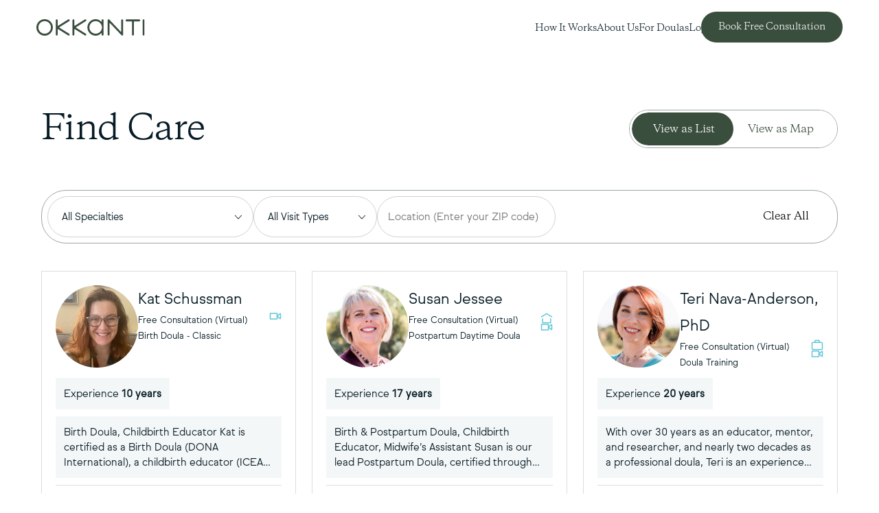

--- FILE ---
content_type: text/html; charset=UTF-8
request_url: https://carefinder.okkanti.com/doulas/
body_size: 15241
content:
<!doctype html><html lang="en-US"><head><meta charset="UTF-8"><meta name="viewport" content="width=device-width, initial-scale=1"><link rel="profile" href="https://gmpg.org/xfn/11"> <script type="text/javascript">const googleMapLoaded=new Event("googleMapLoaded");function googleMapCallback(){googleMapScriptLoadStatus=true;document.dispatchEvent(googleMapLoaded);}</script> <meta name='robots' content='index, follow, max-image-preview:large, max-snippet:-1, max-video-preview:-1' /><link type="text/css" media="all" href="https://carefinder.okkanti.com/wp-content/cache/wpsol-minification/css/wpsol_6490581cb2bf3d4aaa1e9fab7ec38e15.css" rel="stylesheet" /><title>Doulas Archive - Okkanti</title><link rel="canonical" href="https://carefinder.okkanti.com/doulas/" /><link rel="next" href="https://carefinder.okkanti.com/doulas/page/2/" /><meta property="og:locale" content="en_US" /><meta property="og:type" content="website" /><meta property="og:title" content="Doulas Archive - Okkanti" /><meta property="og:url" content="https://carefinder.okkanti.com/doulas/" /><meta property="og:site_name" content="Okkanti" /><meta name="twitter:card" content="summary_large_image" /> <script type="application/ld+json" class="yoast-schema-graph">{"@context":"https://schema.org","@graph":[{"@type":"CollectionPage","@id":"https://carefinder.okkanti.com/doulas/","url":"https://carefinder.okkanti.com/doulas/","name":"Doulas Archive - Okkanti","isPartOf":{"@id":"https://carefinder.okkanti.com/#website"},"primaryImageOfPage":{"@id":"https://carefinder.okkanti.com/doulas/#primaryimage"},"image":{"@id":"https://carefinder.okkanti.com/doulas/#primaryimage"},"thumbnailUrl":"https://carefinder.okkanti.com/wp-content/uploads/2025/10/Kat-Schussman.jpg","breadcrumb":{"@id":"https://carefinder.okkanti.com/doulas/#breadcrumb"},"inLanguage":"en-US"},{"@type":"ImageObject","inLanguage":"en-US","@id":"https://carefinder.okkanti.com/doulas/#primaryimage","url":"https://carefinder.okkanti.com/wp-content/uploads/2025/10/Kat-Schussman.jpg","contentUrl":"https://carefinder.okkanti.com/wp-content/uploads/2025/10/Kat-Schussman.jpg","width":150,"height":150},{"@type":"BreadcrumbList","@id":"https://carefinder.okkanti.com/doulas/#breadcrumb","itemListElement":[{"@type":"ListItem","position":1,"name":"Home","item":"https://carefinder.okkanti.com/"},{"@type":"ListItem","position":2,"name":"Doulas"}]},{"@type":"WebSite","@id":"https://carefinder.okkanti.com/#website","url":"https://carefinder.okkanti.com/","name":"Okkanti","description":"Supporting Doulas, Supporting Parents, Supporting Change","publisher":{"@id":"https://carefinder.okkanti.com/#organization"},"potentialAction":[{"@type":"SearchAction","target":{"@type":"EntryPoint","urlTemplate":"https://carefinder.okkanti.com/?s={search_term_string}"},"query-input":{"@type":"PropertyValueSpecification","valueRequired":true,"valueName":"search_term_string"}}],"inLanguage":"en-US"},{"@type":"Organization","@id":"https://carefinder.okkanti.com/#organization","name":"Okkanti","url":"https://carefinder.okkanti.com/","logo":{"@type":"ImageObject","inLanguage":"en-US","@id":"https://carefinder.okkanti.com/#/schema/logo/image/","url":"https://carefinder.okkanti.com/wp-content/uploads/2023/01/okkanti-logo-dark.svg","contentUrl":"https://carefinder.okkanti.com/wp-content/uploads/2023/01/okkanti-logo-dark.svg","caption":"Okkanti"},"image":{"@id":"https://carefinder.okkanti.com/#/schema/logo/image/"}}]}</script>  <script type="text/javascript">window._wpemojiSettings={"baseUrl":"https:\/\/s.w.org\/images\/core\/emoji\/16.0.1\/72x72\/","ext":".png","svgUrl":"https:\/\/s.w.org\/images\/core\/emoji\/16.0.1\/svg\/","svgExt":".svg","source":{"concatemoji":"https:\/\/carefinder.okkanti.com\/wp-includes\/js\/wp-emoji-release.min.js?ver=6.8.3"}};
/*! This file is auto-generated */
!function(s,n){var o,i,e;function c(e){try{var t={supportTests:e,timestamp:(new Date).valueOf()};sessionStorage.setItem(o,JSON.stringify(t))}catch(e){}}function p(e,t,n){e.clearRect(0,0,e.canvas.width,e.canvas.height),e.fillText(t,0,0);var t=new Uint32Array(e.getImageData(0,0,e.canvas.width,e.canvas.height).data),a=(e.clearRect(0,0,e.canvas.width,e.canvas.height),e.fillText(n,0,0),new Uint32Array(e.getImageData(0,0,e.canvas.width,e.canvas.height).data));return t.every(function(e,t){return e===a[t]})}function u(e,t){e.clearRect(0,0,e.canvas.width,e.canvas.height),e.fillText(t,0,0);for(var n=e.getImageData(16,16,1,1),a=0;a<n.data.length;a++)if(0!==n.data[a])return!1;return!0}function f(e,t,n,a){switch(t){case"flag":return n(e,"\ud83c\udff3\ufe0f\u200d\u26a7\ufe0f","\ud83c\udff3\ufe0f\u200b\u26a7\ufe0f")?!1:!n(e,"\ud83c\udde8\ud83c\uddf6","\ud83c\udde8\u200b\ud83c\uddf6")&&!n(e,"\ud83c\udff4\udb40\udc67\udb40\udc62\udb40\udc65\udb40\udc6e\udb40\udc67\udb40\udc7f","\ud83c\udff4\u200b\udb40\udc67\u200b\udb40\udc62\u200b\udb40\udc65\u200b\udb40\udc6e\u200b\udb40\udc67\u200b\udb40\udc7f");case"emoji":return!a(e,"\ud83e\udedf")}return!1}function g(e,t,n,a){var r="undefined"!=typeof WorkerGlobalScope&&self instanceof WorkerGlobalScope?new OffscreenCanvas(300,150):s.createElement("canvas"),o=r.getContext("2d",{willReadFrequently:!0}),i=(o.textBaseline="top",o.font="600 32px Arial",{});return e.forEach(function(e){i[e]=t(o,e,n,a)}),i}function t(e){var t=s.createElement("script");t.src=e,t.defer=!0,s.head.appendChild(t)}"undefined"!=typeof Promise&&(o="wpEmojiSettingsSupports",i=["flag","emoji"],n.supports={everything:!0,everythingExceptFlag:!0},e=new Promise(function(e){s.addEventListener("DOMContentLoaded",e,{once:!0})}),new Promise(function(t){var n=function(){try{var e=JSON.parse(sessionStorage.getItem(o));if("object"==typeof e&&"number"==typeof e.timestamp&&(new Date).valueOf()<e.timestamp+604800&&"object"==typeof e.supportTests)return e.supportTests}catch(e){}return null}();if(!n){if("undefined"!=typeof Worker&&"undefined"!=typeof OffscreenCanvas&&"undefined"!=typeof URL&&URL.createObjectURL&&"undefined"!=typeof Blob)try{var e="postMessage("+g.toString()+"("+[JSON.stringify(i),f.toString(),p.toString(),u.toString()].join(",")+"));",a=new Blob([e],{type:"text/javascript"}),r=new Worker(URL.createObjectURL(a),{name:"wpTestEmojiSupports"});return void(r.onmessage=function(e){c(n=e.data),r.terminate(),t(n)})}catch(e){}c(n=g(i,f,p,u))}t(n)}).then(function(e){for(var t in e)n.supports[t]=e[t],n.supports.everything=n.supports.everything&&n.supports[t],"flag"!==t&&(n.supports.everythingExceptFlag=n.supports.everythingExceptFlag&&n.supports[t]);n.supports.everythingExceptFlag=n.supports.everythingExceptFlag&&!n.supports.flag,n.DOMReady=!1,n.readyCallback=function(){n.DOMReady=!0}}).then(function(){return e}).then(function(){var e;n.supports.everything||(n.readyCallback(),(e=n.source||{}).concatemoji?t(e.concatemoji):e.wpemoji&&e.twemoji&&(t(e.twemoji),t(e.wpemoji)))}))}((window,document),window._wpemojiSettings);</script> <script src="https://carefinder.okkanti.com/wp-includes/js/jquery/jquery.min.js?ver=3.7.1" id="jquery-core-js"></script> <script src="https://carefinder.okkanti.com/wp-includes/js/jquery/jquery-migrate.min.js?ver=3.4.1" id="jquery-migrate-js"></script> <script type="text/javascript">var loadGoogleMap=false;var googleMapGeometry=false;var googleMapPlaces=false;var loadGoogleMapOnPageLoad=false;var googleMapScriptLoadStatus=false;let googleMapScriptAPIKey='AIzaSyB_AK5SC_Bo7z78o1krVZCW2khvQC5bQHk';</script> <script type="text/javascript">$=jQuery.noConflict(false);</script> <script type="text/javascript">(function(c,l,a,r,i,t,y){
					c[a]=c[a]||function(){(c[a].q=c[a].q||[]).push(arguments)};t=l.createElement(r);t.async=1;
					t.src="https://www.clarity.ms/tag/"+i+"?ref=wordpress";y=l.getElementsByTagName(r)[0];y.parentNode.insertBefore(t,y);
				})(window, document, "clarity", "script", "pboxc8vt5l");</script>  <script async src="https://www.googletagmanager.com/gtag/js?id=G-XP4M0WSTMB"></script> <script type="text/javascript">window.dataLayer=window.dataLayer||[];function gtag(){dataLayer.push(arguments);}
gtag('js',new Date());gtag('config','G-XP4M0WSTMB');</script> <link rel="icon" href="https://carefinder.okkanti.com/wp-content/uploads/2023/01/cropped-favicon-1-32x32.png" sizes="32x32" /><link rel="icon" href="https://carefinder.okkanti.com/wp-content/uploads/2023/01/cropped-favicon-1-192x192.png" sizes="192x192" /><link rel="apple-touch-icon" href="https://carefinder.okkanti.com/wp-content/uploads/2023/01/cropped-favicon-1-180x180.png" /><meta name="msapplication-TileImage" content="https://carefinder.okkanti.com/wp-content/uploads/2023/01/cropped-favicon-1-270x270.png" /></head><body class="archive post-type-archive post-type-archive-doulas wp-custom-logo wp-theme-okkanti hfeed"><header class="okn_header "><div class="okn_header-logo-wrap"> <a href="https://carefinder.okkanti.com/" class="custom-logo-link" rel="home"><img src="https://carefinder.okkanti.com/wp-content/uploads/2023/01/okkanti-logo-dark.svg" class="custom-logo" alt="Okkanti" decoding="async" /></a></div><nav class="okn_header-nav"><div class="okn_header-nav-wrapper"><div class="okn_header-main-menu"><div class="menu-main-menu-container"><ul id="primary-menu" class="menu"><li id="menu-item-1756" class="menu-item menu-item-type-post_type menu-item-object-page menu-item-1756"><a href="https://carefinder.okkanti.com/how-it-works/">How It Works</a></li><li id="menu-item-1757" class="menu-item menu-item-type-post_type menu-item-object-page menu-item-1757"><a href="https://carefinder.okkanti.com/about-us/">About Us</a></li><li id="menu-item-1758" class="menu-item menu-item-type-post_type menu-item-object-page menu-item-1758"><a href="https://carefinder.okkanti.com/for-doulas/">For Doulas</a></li><li id="menu-item-1759" class="login-btn menu-item menu-item-type-custom menu-item-object-custom menu-item-1759"><a href="javascript:void(0);">Log In</a></li><li id="menu-item-1763" class="okn_highlight_green_button okn-book-free-consultation menu-item menu-item-type-custom menu-item-object-custom current-menu-item menu-item-1763"><a href="/doulas/" aria-current="page">Book Free Consultation</a></li></ul></div></div><div class="okn_header-utility-menu"><div class="menu-social-menu-container"><ul id="social-menu" class="menu"><li id="menu-item-1765" class="menu-item menu-item-type-custom menu-item-object-custom menu-item-1765"><a target="_blank" href="https://www.facebook.com/OkkantiDoulas"><img src="https://carefinder.okkanti.com/wp-content/themes/okkanti/assets/images/facebook.svg"></a></li><li id="menu-item-1766" class="menu-item menu-item-type-custom menu-item-object-custom menu-item-1766"><a target="_blank" href="https://www.instagram.com/okkantidoulas"><img src="https://carefinder.okkanti.com/wp-content/themes/okkanti/assets/images/instagram.svg"></a></li><li id="menu-item-1767" class="menu-item menu-item-type-custom menu-item-object-custom menu-item-1767"><a target="_blank" href="https://www.linkedin.com/company/81961095"><img src="https://carefinder.okkanti.com/wp-content/themes/okkanti/assets/images/linkedin.svg"></a></li><li id="menu-item-1768" class="menu-item menu-item-type-custom menu-item-object-custom menu-item-1768"><a target="_blank" href="https://twitter.com/okkantidoulas"><img src="https://carefinder.okkanti.com/wp-content/themes/okkanti/assets/images/twitter.svg"></a></li></ul></div></div></div></nav><div class="okn_header-ham-menu-toggle"> <button id="ham_menu_toggle"></button></div></header><div id="main_wrap"><div class="okn_modal-container okn_modal-contaniner-login"><div class="okn_modal"> <img
class="modal-close-icon okn_login"
src="https://carefinder.okkanti.com/wp-content/themes/okkanti/assets/images/iconoir_plus.png"
alt=""
/><div class="okn_create-acc-modal-wrapper"><h3 class="medium_titles">Create an Account</h3><p class="small_paragraph_copy">All Fields are required</p><form
id="okn_create_acc_form"
action=""
method="post"
class="okn_form okn_create-acc-form"
autocomplete="off"
><div class="okn_create-acc-row-wrap"><div class="okn_input-wrapper"> <label for="fname">First Name</label> <input type="text" name="fname" placeholder="First Name" /></div><div class="okn_input-wrapper"> <label for="lname">Last Name</label> <input type="text" name="lname" placeholder="Last Name" /></div></div><div class="okn_create-acc-row-wrap"><div class="okn_input-wrapper"> <label for="email">Email</label> <input type="text" name="email" placeholder="Email" class="oknnospace" value="" autocomplete="off"/></div><div class="okn_input-wrapper okn_verify-button-wrapper okn_email-verify-button-wrapper okn_create_acc_email __hide"> <input
id="okn_create_acc_email"
type="button"
name="verify_email"
value="Verify Email"
/></div></div><div class="okn_create-acc-row-wrap"><div class="okn_input-wrapper"> <label for="pwd">Password</label><div class="pwd-wrapper"> <input id="okn_create_acc_pwd" type="password" name="pwd" placeholder="Password"  autocomplete="off" class="oknnospace"/> <span id="toggle_create_acc_pwd"> <img
src="https://carefinder.okkanti.com/wp-content/themes/okkanti/assets/images/iconoir_eye-empty.svg"
alt=""
id="open-eye"
/> <img
src="https://carefinder.okkanti.com/wp-content/themes/okkanti/assets/images/iconoir_eye-off.svg"
alt=""
class="__hide"
id="close-eye"
/> </span></div></div><div id="okn_pwd_conditions"
class="okn_input-wrapper okn_pwd-check-container conditions"
><div class="okn_pwd-check-conditions"><div id="okn_pwd_atleast_8_rule"
class="okn_pwd-check-wrap okn_pwd_atleast_8_rule okn_pwd_fail"
><div class="pwd-check-img-wrap"> <img
src="https://carefinder.okkanti.com/wp-content/themes/okkanti/assets/images/pwd-check-correct.svg"
alt=""
class="okn_correct-img"
/> <img
src="https://carefinder.okkanti.com/wp-content/themes/okkanti/assets/images/pwd-check-fail.svg"
alt=""
class="okn_fail-img"
/></div><p class="pwd-check-content">At least 8 characters</p></div><div id="okn_pwd_uppercase_rule" class="okn_pwd-check-wrap okn_pwd_uppercase_rule okn_pwd_fail"><div class="pwd-check-img-wrap"> <img
src="https://carefinder.okkanti.com/wp-content/themes/okkanti/assets/images/pwd-check-correct.svg"
alt=""
class="okn_correct-img"
/> <img
src="https://carefinder.okkanti.com/wp-content/themes/okkanti/assets/images/pwd-check-fail.svg"
alt=""
class="okn_fail-img"
/></div><p class="pwd-check-content">At least 1 uppercase letter</p></div><div id="okn_pwd_lowercase_rule" class="okn_pwd-check-wrap okn_pwd_lowercase_rule okn_pwd_fail"><div class="pwd-check-img-wrap"> <img
src="https://carefinder.okkanti.com/wp-content/themes/okkanti/assets/images/pwd-check-correct.svg"
alt=""
class="okn_correct-img"
/> <img
src="https://carefinder.okkanti.com/wp-content/themes/okkanti/assets/images/pwd-check-fail.svg"
alt=""
class="okn_fail-img"
/></div><p class="pwd-check-content">At least 1 lowercase letter</p></div><div id="okn_pwd_numbers_rule"
class="okn_pwd-check-wrap okn_pwd_numbers_rule okn_pwd_fail"
><div class="pwd-check-img-wrap"> <img
src="https://carefinder.okkanti.com/wp-content/themes/okkanti/assets/images/pwd-check-correct.svg"
alt=""
class="okn_correct-img"
/> <img
src="https://carefinder.okkanti.com/wp-content/themes/okkanti/assets/images/pwd-check-fail.svg"
alt=""
class="okn_fail-img"
/></div><p class="pwd-check-content">At least 1 number</p></div><div id="okn_pwd_special_char_rule"
class="okn_pwd-check-wrap okn_pwd_special_char_rule okn_pwd_fail"
><div class="pwd-check-img-wrap"> <img
src="https://carefinder.okkanti.com/wp-content/themes/okkanti/assets/images/pwd-check-correct.svg"
alt=""
class="okn_correct-img"
/> <img
src="https://carefinder.okkanti.com/wp-content/themes/okkanti/assets/images/pwd-check-fail.svg"
alt=""
class="okn_fail-img"
/></div><p class="pwd-check-content"> At least 1 special character (~ ! @ # $ % ^ * – _ = + [ { ] } / ; : ,?)</p></div></div></div><div id="okn_pwd-check-success"
class="okn_input-wrapper okn_pwd-check-container success __hide"
><div class="okn_pwd-check-success __hide"><div class="okn_pwd-check-wrap"><div class="pwd-check-img-wrap"> <img
src="https://carefinder.okkanti.com/wp-content/themes/okkanti/assets/images/pwd-check-correct.svg"
alt=""
class="okn_correct-img"
/></div><p class="pwd-check-content">Your password is great</p></div></div></div></div><div class="okn_create-acc-row-wrap"><div class="okn_input-wrapper"> <label for="mobileno">Mobile Number</label> <input
type="tel"
name="mobileno"
placeholder="XXX-XXX-XXXX"
class="oknnospace"
value=""
autocomplete="false"
/></div><div class="okn_input-wrapper okn_mobileno-verify-button-wrapper okn_verify-button-wrapper okn_create_acc_mob __hide"> <input
id="okn_create_acc_mob"
type="button"
name="verify_mobile"
value="Verify Mobile Number"
class="oknnospace"
/></div></div><div class="okn_create-acc-row-wrap"><div class="okn_input-wrapper"> <label for="phoneno">Phone Number</label> <input
type="tel"
name="phoneno"
placeholder="XXX-XXX-XXXX"
class="oknnospace"
/></div><div class="okn_input-wrapper okn_custom-form"><div class="okn_form-select"> <label>Preferred Contact Method</label><div class="selectivo"> <button type="button" class="selectivo__label"></button><input type="hidden" class="selectivo__input" name="contact_method" /> <span class="selectivo__dropdown"> <button
type="button"
value=""
class="selectivo__option"
> Select Contact Method </button> <button
type="button"
value="Text Message"
class="selectivo__option"
> Text Message </button> <button
type="button"
value="Email Message"
class="selectivo__option"
> Email Message </button> </span></div></div></div></div><div class="okn_create-acc-row-wrap"><div class="okn_input-wrapper okn_custom-form"><div class="okn_form-select"> <label>Preferred Pronouns</label><div class="selectivo"> <button type="button" class="selectivo__label"></button><input type="hidden" class="selectivo__input" name="preferred_pronouns" /> <span class="selectivo__dropdown"> <button
type="button"
value=""
class="selectivo__option"
> Select Preferred Pronouns </button> <button
type="button"
value="She / her"
class="selectivo__option"
> She / her </button> <button
type="button"
value="He / him"
class="selectivo__option"
> He / him </button> </span></div></div></div><div class="okn_input-wrapper why-ask"><div class="okn_why-ask-wrapper"><div> <a href="javascript:void(0)" class="okn_why-ask-icon"> <img
src="https://carefinder.okkanti.com/wp-content/themes/okkanti/assets/images/iconoir_info-empty.svg"
alt=""
/> </a><div class="why-ask-popup __hide"><p> We are asking so at we can get a better understanding
of each person using Okkanti and show respect to all
Care Seekers</p></div></div><div><p>Why we are asking?</p></div></div></div></div><div class="okn_create-acc-row-wrap okn_t-and-c-wrapper"> <input type="checkbox" name="accept_consent" value="accepted" data-error="#accept-error"/><div><p> I have read and agree to Okkanti’s <a class="t-and-c-link" target="_blank" href="https://carefinder.okkanti.com/terms-and-conditions/"> Terms of Use </a> and <a class="t-and-c-link" target="_blank" href="https://carefinder.okkanti.com/privacy-policy/">Privacy Policy</a> and</p><div id='accept-error'></div></div></div> <input
type="submit"
value="Create an Account"
id="create_acc_form_submit"
class="disabled-with-cursor"
/></form><div class="okn_already-have-acc-wrapper"><p class="already-have-acc"> Already have an Account? <a class="login-to-acc"> Log In</a></p></div></div><div class="login-modal-wrapper"><h3 class="medium_titles">Log in to Okkanti</h3><form
id="okn_login_form"
action=""
method="post"
class="okn_login-form okn_form"
autocomplete="off"
> <label for="email">Email</label> <input type="text" name="email" placeholder="Email"  class="oknnospace" autocomplete="off"/> <label for="pwd">Password</label><div class="pwd-wrapper"> <input
id="okn_login_pwd"
type="password"
name="pwd"
placeholder="Password"
class="oknnospace"
autocomplete="off"
/> <span class="toggle_pwd"> <img
src="https://carefinder.okkanti.com/wp-content/themes/okkanti/assets/images/iconoir_eye-empty.svg"
alt=""
id="open-eye"
/> <img
src="https://carefinder.okkanti.com/wp-content/themes/okkanti/assets/images/iconoir_eye-off.svg"
alt=""
class="__hide"
id="close-eye"
/> </span></div> <a class="login-forgot-pwd">Forgot Password?</a> <input type="submit" value="Log In" id="login_form_submit" class="disabled-with-cursor"/></form><div><p class="dont-have-acc"> Don’t have an Account? <a class="create-an-acc"> Create an Account</a></p></div></div><div class="forgot-pwd-wrapper __hide"><h3 class="medium_titles">Forgot Password?</h3><p class="small_paragraph_copy forgot-pwd-copy"> Enter your email address which you used for register We’ll send
you instuctions to change your password to that email.</p><form
id="forgot_pwd_form"
action=""
method="post"
class="forgot-pwd-form okn_form"
> <label for="email">Email</label> <input type="text" name="email" autocomplete="off" placeholder="Email"  class="oknnospace" /> <input type="submit" value="Send Email" id="forgot_pwd_form_Submit"/></form> <a class="remember-pwd">I remember my password</a></div><div class="okn_create-acc-success-modal-wrapper __hide"><h3 class="medium_titles  okn_mt-20"></h3><p class="small_paragraph_copy forgot-pwd-copy  okn_mt-20 okn-success-user-reg-line1"></p><p class="small_paragraph_copy forgot-pwd-copy  okn_mt-20 okn-success-user-reg-line2"></p> <a class="close-okn-modal-success-msg okn_btn okn_dark-green-btn okn_mt-20">Got It</a></div></div></div><div class="okn_modal-container okn_modal-contaniner-verification"><div class="okn_modal okn_modal-verification"> <img
class="modal-close-icon okn_verification"
src="https://carefinder.okkanti.com/wp-content/themes/okkanti/assets/images/iconoir_plus.png"
alt=""
/><div class="okn_verification-email-wrapper"><h3 class="medium_titles">Email Verification</h3><div class="okn_verification-content"><p> Please enter the code, which was sent on email <span class="verify_email_text"></span></p></div><form
id="okn_email_form"
action=""
class="okn_form okn_verification-form"
> <input type="hidden" value="" name="email_verify_btn_id"> <input type="hidden" value="" name="initializing_form"> <input type="hidden" value="" name="verification-email"> <input type="text" placeholder="XXXXXX" name="verificationCode" class="oknnospace"/><div class="okn_didnt-code-wrapper"><div class="okn_next_otp_in"> <timer></timer></div><div class="okn_didnt-code-content" id="okn-send-email-otp-again" style="display:none;"><p>Didn’t get a code?</p> <a>Click to resend</a></div> <input type="submit" value="Verify Email" /></div></form></div><div class="okn_verification-mobile-wrapper"><h3 class="medium_titles">Phone Verification</h3><div class="okn_verification-content"><p> Please enter the code, which was sent on phone <span class="verify_mobile_text"></span></p></div><form
id="okn_mobile_form"
action=""
class="okn_form okn_verification-form"
> <input type="text" placeholder="XXXXXX" name="verificationCode" class="oknnospace"/><div class="okn_didnt-code-wrapper"> <input type="hidden" value="" name="mobile_verify_btn_id"> <input type="hidden" value="" name="initializing_form"> <input type="hidden" value="" name="verification-phone"><div class="okn_next_otp_in"> <timer></timer></div><div class="okn_didnt-code-content" id="okn-send-mobileno-otp-again" style="display:none;"><p>Didn’t get a code?</p> <a>Click to resend</a></div> <input type="submit" value="Verify Phone Number" /></div></form></div></div></div>  <script type="text/javascript">let archiveDoulas={"success":true,"data":{"per_page":9,"total_pages":12,"total_doulas":106,"page":1,"doulas":[{"title":"Kat Schussman","pronoun":"She\/Her","specialties":[{"locations":{"video":"Video"},"calendly_url":"https:\/\/calendly.com\/okkanti_consult\/initial-free-consultation?hide_event_type_details=1&hide_gdpr_banner=1&primary_color=526936","specialty_slug":"free-consultation","price":0,"visit_duration":0,"have_packages":false,"packages":[{"package_name":"Free Consultation (Virtual)","package_slug":"default","purchased_visits":1,"visit_duration":1,"total_cost":0,"charge_now":0,"visits_in_package":1,"initial_amount_to_charge":100,"package_desc":"","price_per_visit":"0","image":"https:\/\/carefinder.okkanti.com\/wp-content\/themes\/okkanti\/assets\/images\/pkg-icon.png"}],"name":"Free Consultation (Virtual)","slug":"free-consultation"},{"locations":{"video":"Video"},"calendly_url":"https:\/\/calendly.com\/okkanti_consult\/initial-free-consultation?hide_event_type_details=1&hide_gdpr_banner=1&primary_color=526936","specialty_slug":"birth-doula-ge-2","price":362.5,"visit_duration":2,"have_packages":true,"packages":[{"package_name":"Birth Doula - Classic","package_slug":"default","purchased_visits":0,"visit_duration":1,"visits_in_package":1,"price_per_visit":"362.50","initial_amount_to_charge":100,"package_desc":"","total_cost":362.5,"charge_now":362.5,"image":"https:\/\/carefinder.okkanti.com\/wp-content\/uploads\/2023\/01\/services-baby-image.jpg"},{"package_name":"Package Details","visits_in_package":"4","initial_amount_to_charge":"50","package_slug":"birth-doula-ge-2","package_desc":"In-Person Support:\r\n1) 2 prenatal appointments to discuss and prepare for your birth. Estimated at 2hrs each.\r\n2) unlimited labor support & two hours of immediate postpartum care.\r\n3) two hour in home postpartum\/lactation support visit.\r\n\r\n| Other Support:\r\n1) unlimited support throughout pregnancy via phone\/email\/text.\r\n2) on call guarantee.\r\n3) certified backup doula.\r\n4) unlimited phone\/email\/text support for eight weeks postpartum.","package_image":false,"image":"https:\/\/carefinder.okkanti.com\/wp-content\/uploads\/2023\/01\/services-baby-image.jpg","purchased_visits":0,"price_per_visit":"362.50","visit_duration":"2","total_cost":1450,"charge_now":725}],"name":"Birth Doula - Classic","slug":"birth-doula-ge-2"}],"experience_in_years":10,"experience_in_months":0,"service_radius":50,"zipcode":95391,"latitude":37.7582199,"longitude":-121.548418,"profile_pic":"https:\/\/carefinder.okkanti.com\/wp-content\/uploads\/2025\/10\/Kat-Schussman.jpg","locations":{"video":"Video"},"address_home":[],"address_office":[""],"excerpt":"Birth Doula, Childbirth Educator Kat is certified as a Birth Doula (DONA International), a childbirth educator (ICEA), and Perinatal Mental Health (PSI) and has additional training in trauma-informed care and Evidence-Based Birth Practices. She is a strong advocate for the rights of birthing people, and firmly believes that each birthing person deserves to know and [&hellip;]","url":"https:\/\/carefinder.okkanti.com\/doulas\/kat-schussman\/"},{"title":"Susan Jessee","pronoun":"She\/Her","specialties":[{"locations":{"video":"Video"},"calendly_url":"https:\/\/calendly.com\/okkanti_consult\/initial-free-consultation?hide_event_type_details=1&hide_gdpr_banner=1&primary_color=526936","specialty_slug":"free-consultation","price":0,"visit_duration":0,"have_packages":false,"packages":[{"package_name":"Free Consultation (Virtual)","package_slug":"default","purchased_visits":1,"visit_duration":1,"total_cost":0,"charge_now":0,"visits_in_package":1,"initial_amount_to_charge":100,"package_desc":"","price_per_visit":"0","image":"https:\/\/carefinder.okkanti.com\/wp-content\/themes\/okkanti\/assets\/images\/pkg-icon.png"}],"name":"Free Consultation (Virtual)","slug":"free-consultation"},{"locations":{"home":"Home"},"calendly_url":"https:\/\/calendly.com\/okkanti_consult\/initial-free-consultation?hide_event_type_details=1&hide_gdpr_banner=1&primary_color=526936","specialty_slug":"daytime-doula-ge","price":160,"visit_duration":4,"have_packages":true,"packages":[{"package_name":"Postpartum Daytime Doula","package_slug":"default","purchased_visits":0,"visit_duration":1,"visits_in_package":1,"price_per_visit":"160","initial_amount_to_charge":100,"package_desc":"","total_cost":160,"charge_now":160,"image":"https:\/\/carefinder.okkanti.com\/wp-content\/uploads\/2023\/08\/shutterstock_562380934-first-year-scaled.jpg"},{"package_name":"Starter (24 hours)","visits_in_package":"6","initial_amount_to_charge":"50","package_slug":"starter-24-hours-daytime-doula","package_desc":"Best for parents who want a little bit of support and education as they bring a newborn home. Perfect for post Cesarean birth recovery.","package_image":false,"image":"https:\/\/carefinder.okkanti.com\/wp-content\/uploads\/2023\/08\/shutterstock_562380934-first-year-scaled.jpg","purchased_visits":0,"price_per_visit":"160","visit_duration":"4","total_cost":960,"charge_now":480},{"package_name":"Classic (64 hours)","visits_in_package":"16","initial_amount_to_charge":"50","package_slug":"classic-64-hours-daytime-doula","package_desc":"Best for experienced parents, families with a difficult breastfeeding history, parents with a strong local support network. ","package_image":false,"image":"https:\/\/carefinder.okkanti.com\/wp-content\/uploads\/2023\/08\/shutterstock_562380934-first-year-scaled.jpg","purchased_visits":0,"price_per_visit":"160","visit_duration":"4","total_cost":2560,"charge_now":1280},{"package_name":"Well Rested (128 hours)","visits_in_package":"32","initial_amount_to_charge":"50","package_slug":"well-rested-128-hours-daytime-doula","package_desc":"Best for 1st time parents, breastfeeding parents, parents vulnerable to postpartum anxiety\/depression, single parents or partners with a short work leave, parents of multiples and those that want or extra  support.","package_image":false,"image":"https:\/\/carefinder.okkanti.com\/wp-content\/uploads\/2023\/08\/shutterstock_562380934-first-year-scaled.jpg","purchased_visits":0,"price_per_visit":"160","visit_duration":"4","total_cost":5120,"charge_now":2560},{"package_name":"Happy Family (256 hours)","visits_in_package":"64","initial_amount_to_charge":"50","package_slug":"happy-family-256-hours-daytime-doula","package_desc":"Best for parents who want day and night support or who want up to 5 days a week of day or night care. This package allows you to get the most out of your Carrot benefits.","package_image":false,"image":"https:\/\/carefinder.okkanti.com\/wp-content\/uploads\/2023\/08\/shutterstock_562380934-first-year-scaled.jpg","purchased_visits":0,"price_per_visit":"160","visit_duration":"4","total_cost":10240,"charge_now":5120}],"name":"Postpartum Daytime Doula","slug":"daytime-doula-ge"}],"experience_in_years":17,"experience_in_months":0,"service_radius":50,"zipcode":95391,"latitude":37.7582199,"longitude":-121.548418,"profile_pic":"https:\/\/carefinder.okkanti.com\/wp-content\/uploads\/2025\/10\/susan-Jessee.jpg","locations":{"video":"Video","home":"Home"},"address_home":[],"address_office":[""],"excerpt":"Birth &amp; Postpartum Doula, Childbirth Educator, Midwife&#8217;s Assistant Susan is our lead Postpartum Doula, certified through DONA International. She has additional training in acupressure for postpartum, infant sleep, breastfeeding support, and trauma-informed care in working with survivors. She is also a certified Midwife&#8217;s Assisant and certified by the American Academy of Husband Coached Childbirth (AAHCC) [&hellip;]","url":"https:\/\/carefinder.okkanti.com\/doulas\/susan-jessee\/"},{"title":"Teri Nava-Anderson, PhD","pronoun":"She\/Her","specialties":[{"locations":{"video":"Video"},"calendly_url":"https:\/\/calendly.com\/okkanti_consult\/initial-free-consultation?hide_event_type_details=1&hide_gdpr_banner=1&primary_color=526936","specialty_slug":"free-consultation","price":0,"visit_duration":0,"have_packages":false,"packages":[{"package_name":"Free Consultation (Virtual)","package_slug":"default","purchased_visits":1,"visit_duration":1,"total_cost":0,"charge_now":0,"visits_in_package":1,"initial_amount_to_charge":100,"package_desc":"","price_per_visit":"0","image":"https:\/\/carefinder.okkanti.com\/wp-content\/themes\/okkanti\/assets\/images\/pkg-icon.png"}],"name":"Free Consultation (Virtual)","slug":"free-consultation"},{"locations":{"video":"Video","office":"Office"},"calendly_url":"https:\/\/calendly.com\/okkanti_consult\/initial-free-consultation?hide_event_type_details=1&hide_gdpr_banner=1&primary_color=526936","specialty_slug":"doula-training","price":50,"visit_duration":1,"have_packages":false,"packages":[{"package_name":"Doula Training","package_slug":"default","purchased_visits":0,"visit_duration":1,"visits_in_package":1,"price_per_visit":"50","initial_amount_to_charge":100,"package_desc":"","total_cost":50,"charge_now":50,"image":"https:\/\/carefinder.okkanti.com\/wp-content\/themes\/okkanti\/assets\/images\/pkg-icon.png"},{"package_name":"Doula Training","visits_in_package":"1","initial_amount_to_charge":"100","package_slug":"doula-training","package_desc":"By booking this package, you have access to booking a session with a certified doula trainer. ","package_image":false,"image":"https:\/\/carefinder.okkanti.com\/wp-content\/themes\/okkanti\/assets\/images\/pkg-icon.png","purchased_visits":0,"price_per_visit":"50","visit_duration":"1","total_cost":50,"charge_now":0.5}],"name":"Doula Training","slug":"doula-training"}],"experience_in_years":20,"experience_in_months":0,"service_radius":50,"zipcode":95391,"latitude":37.7582199,"longitude":-121.548418,"profile_pic":"https:\/\/carefinder.okkanti.com\/wp-content\/uploads\/2025\/10\/Teri-Nava-Anderson.jpg","locations":{"video":"Video","office":"Office"},"address_home":[],"address_office":[""],"excerpt":"With over 30 years as an educator, mentor, and researcher, and nearly two decades as a professional doula, Teri is an experienced and enthusiastic perinatal professional. She has a passionate commitment to educating and preparing pregnant people and their supporters for the year surrounding birth. She leads the childbirth and lactation education series for the [&hellip;]","url":"https:\/\/carefinder.okkanti.com\/doulas\/teri-nava-anderson-phd\/"},{"title":"Gabrielle Menzies","pronoun":"She\/Her","specialties":[{"locations":{"video":"Video"},"calendly_url":"https:\/\/calendly.com\/gabrielle-birthwaysinc\/initial-free-consultation?hide_event_type_details=1&hide_gdpr_banner=1&primary_color=526936","specialty_slug":"consultation","price":0,"visit_duration":1,"have_packages":false,"packages":[{"package_name":"Consultation","package_slug":"default","purchased_visits":0,"visit_duration":1,"visits_in_package":1,"price_per_visit":"0","initial_amount_to_charge":100,"package_desc":"","total_cost":0,"charge_now":0,"image":"https:\/\/carefinder.okkanti.com\/wp-content\/themes\/okkanti\/assets\/images\/pkg-icon.png"}],"name":"Consultation","slug":"consultation"},{"locations":{"home":"Home"},"calendly_url":"https:\/\/calendly.com\/gabrielle-birthwaysinc\/postpartum-shift-openings?hide_event_type_details=1&hide_gdpr_banner=1&primary_color=526936","specialty_slug":"postpartum-care-day-newborn","price":100,"visit_duration":4,"have_packages":true,"packages":[{"package_name":"Postpartum Care Day Newborn","package_slug":"default","purchased_visits":0,"visit_duration":1,"visits_in_package":1,"price_per_visit":"100","initial_amount_to_charge":100,"package_desc":"","total_cost":100,"charge_now":100,"image":"https:\/\/carefinder.okkanti.com\/wp-content\/uploads\/2023\/08\/shutterstock_562380934-first-year-scaled.jpg"},{"package_name":"Finalize Care","visits_in_package":"25","initial_amount_to_charge":"100","package_slug":"day-postpartum","package_desc":"Okkanti\u2019s access framework helps pregnant people find their support systems while ensuring fair compensation for doulas.  The fees for postpartum support packages are set by the providers you choose, and typically fall in the range of $38 to $50\/hour.  You\u2019ll be informed of fee structures during your initial consultation, and will sign a contract outlining terms and conditions before finalizing your booking.  At the time of booking, a $100 per shift fee will be charged, and the remaining balance billed as agreed in your contract with the provider. ","package_image":false,"image":"https:\/\/carefinder.okkanti.com\/wp-content\/uploads\/2023\/08\/shutterstock_562380934-first-year-scaled.jpg","purchased_visits":0,"price_per_visit":"100","visit_duration":"4","total_cost":2500,"charge_now":2500}],"name":"Postpartum Care Day Newborn","slug":"postpartum-care-day-newborn"}],"experience_in_years":0,"experience_in_months":0,"service_radius":30,"zipcode":53189,"latitude":42.9480628,"longitude":-88.2655845,"profile_pic":"https:\/\/carefinder.okkanti.com\/wp-content\/uploads\/2025\/09\/IMG_1562-Gabrielle-Menzies-scaled-e1758555934524.jpg","locations":{"video":"Video","home":"Home"},"address_home":[],"address_office":[],"excerpt":"Gabi brings a rich background to her work as a doula. With a degree in Psychology focused on Women\u2019s and Gender Studies, she has cared for children of all ages \u2014 from newborns to 12-year-olds \u2014 as a daycare teacher, au pair, nanny, and loving aunt. Her time working in an OB\/GYN office further deepened [&hellip;]","url":"https:\/\/carefinder.okkanti.com\/doulas\/gabrielle-menzies\/"},{"title":"Valerie Ybarra","pronoun":"She\/Her","specialties":[{"locations":{"video":"Video"},"calendly_url":"https:\/\/calendly.com\/okkanti_consult\/initial-free-consultation?hide_event_type_details=1&hide_gdpr_banner=1&primary_color=526936","specialty_slug":"free-consultation","price":0,"visit_duration":0,"have_packages":false,"packages":[{"package_name":"Free Consultation (Virtual)","package_slug":"default","purchased_visits":1,"visit_duration":1,"total_cost":0,"charge_now":0,"visits_in_package":1,"initial_amount_to_charge":100,"package_desc":"","price_per_visit":"0","image":"https:\/\/carefinder.okkanti.com\/wp-content\/themes\/okkanti\/assets\/images\/pkg-icon.png"}],"name":"Free Consultation (Virtual)","slug":"free-consultation"},{"locations":{"home":"Home"},"calendly_url":"https:\/\/calendly.com\/okkanti_consult\/initial-free-consultation?hide_event_type_details=1&hide_gdpr_banner=1&primary_color=526936","specialty_slug":"daytime-doula-ge","price":160,"visit_duration":4,"have_packages":true,"packages":[{"package_name":"Postpartum Daytime Doula","package_slug":"default","purchased_visits":0,"visit_duration":1,"visits_in_package":1,"price_per_visit":"160","initial_amount_to_charge":100,"package_desc":"","total_cost":160,"charge_now":160,"image":"https:\/\/carefinder.okkanti.com\/wp-content\/uploads\/2023\/08\/shutterstock_562380934-first-year-scaled.jpg"},{"package_name":"Starter (24 hours)","visits_in_package":"6","initial_amount_to_charge":"50","package_slug":"starter-24-hours-daytime-doula","package_desc":"Best for parents who want a little bit of support and education as they bring a newborn home. Perfect for post Cesarean birth recovery.","package_image":false,"image":"https:\/\/carefinder.okkanti.com\/wp-content\/uploads\/2023\/08\/shutterstock_562380934-first-year-scaled.jpg","purchased_visits":0,"price_per_visit":"160","visit_duration":"4","total_cost":960,"charge_now":480},{"package_name":"Classic (64 hours)","visits_in_package":"16","initial_amount_to_charge":"50","package_slug":"classic-64-hours-daytime-doula","package_desc":"Best for experienced parents, families with a difficult breastfeeding history, parents with a strong local support network. ","package_image":false,"image":"https:\/\/carefinder.okkanti.com\/wp-content\/uploads\/2023\/08\/shutterstock_562380934-first-year-scaled.jpg","purchased_visits":0,"price_per_visit":"160","visit_duration":"4","total_cost":2560,"charge_now":1280},{"package_name":"Well Rested (128 hours)","visits_in_package":"32","initial_amount_to_charge":"50","package_slug":"well-rested-128-hours-daytime-doula","package_desc":"Best for 1st time parents, breastfeeding parents, parents vulnerable to postpartum anxiety\/depression, single parents or partners with a short work leave, parents of multiples and those that want or extra  support.","package_image":false,"image":"https:\/\/carefinder.okkanti.com\/wp-content\/uploads\/2023\/08\/shutterstock_562380934-first-year-scaled.jpg","purchased_visits":0,"price_per_visit":"160","visit_duration":"4","total_cost":5120,"charge_now":2560},{"package_name":"Happy Family (256 hours)","visits_in_package":"64","initial_amount_to_charge":"50","package_slug":"happy-family-256-hours-daytime-doula","package_desc":"Best for parents who want day and night support or who want up to 5 days a week of day or night care. This package allows you to get the most out of your Carrot benefits.","package_image":false,"image":"https:\/\/carefinder.okkanti.com\/wp-content\/uploads\/2023\/08\/shutterstock_562380934-first-year-scaled.jpg","purchased_visits":0,"price_per_visit":"160","visit_duration":"4","total_cost":10240,"charge_now":5120}],"name":"Postpartum Daytime Doula","slug":"daytime-doula-ge"},{"locations":{"home":"Home"},"calendly_url":"https:\/\/calendly.com\/okkanti_consult\/initial-free-consultation?hide_event_type_details=1&hide_gdpr_banner=1&primary_color=526936","specialty_slug":"postpartum-overnight-care-10hr-shifts-dmke","price":375,"visit_duration":10,"have_packages":true,"packages":[{"package_name":"Postpartum Overnight Care (10hr shifts)","package_slug":"default","purchased_visits":0,"visit_duration":1,"visits_in_package":1,"price_per_visit":"375","initial_amount_to_charge":100,"package_desc":"","total_cost":375,"charge_now":375,"image":"https:\/\/carefinder.okkanti.com\/wp-content\/uploads\/2025\/08\/2-babies-sleeping.jpg"},{"package_name":"15 Nights (150 hours)","visits_in_package":"15","initial_amount_to_charge":"25","package_slug":"PP-Overnight-10hr-V-15-nights","package_desc":"Discover the gentle support of our Overnight Doula service, tailored for new parents in the early weeks and months of parenthood. Our attentive doulas provide calm, reliable care throughout the night, handling everything from diaper changes to soothing your baby back to sleep. This dedicated presence allows you to rest deeply and regain your strength. With experienced support by your side during these vital hours, you can find peace of mind and renewed energy as you begin your journey into family life.","package_image":false,"image":"https:\/\/carefinder.okkanti.com\/wp-content\/uploads\/2025\/08\/2-babies-sleeping.jpg","purchased_visits":0,"price_per_visit":"375","visit_duration":"10","total_cost":5625,"charge_now":1406.25},{"package_name":"25 Nights (250 Hrs)","visits_in_package":"25","initial_amount_to_charge":"25","package_slug":"PP-Overnight-10hr-V-25-nights","package_desc":"Discover the gentle support of our Overnight Doula service, tailored for new parents in the early weeks and months of parenthood. Our attentive doulas provide calm, reliable care throughout the night, handling everything from diaper changes to soothing your baby back to sleep. This dedicated presence allows you to rest deeply and regain your strength. With experienced support by your side during these vital hours, you can find peace of mind and renewed energy as you begin your journey into family life.","package_image":false,"image":"https:\/\/carefinder.okkanti.com\/wp-content\/uploads\/2025\/08\/2-babies-sleeping.jpg","purchased_visits":0,"price_per_visit":"375","visit_duration":"10","total_cost":9375,"charge_now":2343.75},{"package_name":"40 Nights (400 Hrs)","visits_in_package":"40","initial_amount_to_charge":"25","package_slug":"PP-Overnight-10hr-V-40-nights","package_desc":"Discover the gentle support of our Overnight Doula service, tailored for new parents in the early weeks and months of parenthood. Our attentive doulas provide calm, reliable care throughout the night, handling everything from diaper changes to soothing your baby back to sleep. This dedicated presence allows you to rest deeply and regain your strength. With experienced support by your side during these vital hours, you can find peace of mind and renewed energy as you begin your journey into family life.","package_image":false,"image":"https:\/\/carefinder.okkanti.com\/wp-content\/uploads\/2025\/08\/2-babies-sleeping.jpg","purchased_visits":0,"price_per_visit":"375","visit_duration":"10","total_cost":15000,"charge_now":3750},{"package_name":"60 Nights (600 Hrs)","visits_in_package":"60","initial_amount_to_charge":"25","package_slug":"PP-Overnight-10hr-V-60-nights","package_desc":"Discover the gentle support of our Overnight Doula service, tailored for new parents in the early weeks and months of parenthood. Our attentive doulas provide calm, reliable care throughout the night, handling everything from diaper changes to soothing your baby back to sleep. This dedicated presence allows you to rest deeply and regain your strength. With experienced support by your side during these vital hours, you can find peace of mind and renewed energy as you begin your journey into family life.","package_image":false,"image":"https:\/\/carefinder.okkanti.com\/wp-content\/uploads\/2025\/08\/2-babies-sleeping.jpg","purchased_visits":0,"price_per_visit":"375","visit_duration":"10","total_cost":22500,"charge_now":5625},{"package_name":"80 Nights (800 Hrs)","visits_in_package":"80","initial_amount_to_charge":"25","package_slug":"PP-Overnight-10hr-V-80-nights","package_desc":"Discover the gentle support of our Overnight Doula service, tailored for new parents in the early weeks and months of parenthood. Our attentive doulas provide calm, reliable care throughout the night, handling everything from diaper changes to soothing your baby back to sleep. This dedicated presence allows you to rest deeply and regain your strength. With experienced support by your side during these vital hours, you can find peace of mind and renewed energy as you begin your journey into family life.","package_image":false,"image":"https:\/\/carefinder.okkanti.com\/wp-content\/uploads\/2025\/08\/2-babies-sleeping.jpg","purchased_visits":0,"price_per_visit":"375","visit_duration":"10","total_cost":30000,"charge_now":7500},{"package_name":"2 Night Add-On (20 hrs)","visits_in_package":"2","initial_amount_to_charge":"100","package_slug":"PP-Overnight-10hr-V-2-Night","package_desc":"Discover the gentle support of our Overnight Doula service, tailored for new parents in the early weeks and months of parenthood. Our attentive doulas provide calm, reliable care throughout the night, handling everything from diaper changes to soothing your baby back to sleep. This dedicated presence allows you to rest deeply and regain your strength. With experienced support by your side during these vital hours, you can find peace of mind and renewed energy as you begin your journey into family life.","package_image":false,"image":"https:\/\/carefinder.okkanti.com\/wp-content\/uploads\/2025\/08\/2-babies-sleeping.jpg","purchased_visits":0,"price_per_visit":"375","visit_duration":"10","total_cost":750,"charge_now":750},{"package_name":"5 Night Add-On (50 hours)","visits_in_package":"5","initial_amount_to_charge":"100","package_slug":"PP-Overnight-10hr-V-5-Nights","package_desc":"Discover the gentle support of our Overnight Doula service, tailored for new parents in the early weeks and months of parenthood. Our attentive doulas provide calm, reliable care throughout the night, handling everything from diaper changes to soothing your baby back to sleep. This dedicated presence allows you to rest deeply and regain your strength. With experienced support by your side during these vital hours, you can find peace of mind and renewed energy as you begin your journey into family life.","package_image":false,"image":"https:\/\/carefinder.okkanti.com\/wp-content\/uploads\/2025\/08\/2-babies-sleeping.jpg","purchased_visits":0,"price_per_visit":"375","visit_duration":"10","total_cost":1875,"charge_now":1875}],"name":"Postpartum Overnight Care (10hr shifts)","slug":"postpartum-overnight-care-10hr-shifts-dmke"},{"locations":{"home":"Home"},"calendly_url":"https:\/\/calendly.com\/okkanti_consult\/initial-free-consultation?hide_event_type_details=1&hide_gdpr_banner=1&primary_color=526936","specialty_slug":"lactation-support-ge-1","price":250,"visit_duration":3,"have_packages":true,"packages":[{"package_name":"Lactation Support - Home Visit","package_slug":"default","purchased_visits":0,"visit_duration":1,"visits_in_package":1,"price_per_visit":"250","initial_amount_to_charge":100,"package_desc":"","total_cost":250,"charge_now":250,"image":"https:\/\/carefinder.okkanti.com\/wp-content\/uploads\/2023\/07\/shutterstock_516261334-nursing-first-feeding-scaled.jpg"},{"package_name":"Package Details","visits_in_package":"1","initial_amount_to_charge":"100","package_slug":"lactation-support-ge-1","package_desc":"We will address your concerns and leave you with a plan that fits your goals. This visit includes a full workup with a weighted feed and virtual\/text support after the appointment to up on any issues.","package_image":false,"image":"https:\/\/carefinder.okkanti.com\/wp-content\/uploads\/2023\/07\/shutterstock_516261334-nursing-first-feeding-scaled.jpg","purchased_visits":0,"price_per_visit":"250","visit_duration":"3","total_cost":250,"charge_now":250}],"name":"Lactation Support - Home Visit","slug":"lactation-support-ge-1"}],"experience_in_years":35,"experience_in_months":0,"service_radius":50,"zipcode":75201,"latitude":32.788993,"longitude":-96.7989312,"profile_pic":"https:\/\/carefinder.okkanti.com\/wp-content\/uploads\/2025\/09\/Valerie-Ybarra.avif","locations":{"video":"Video","home":"Home"},"address_home":[],"address_office":[""],"excerpt":"Valerie is highly experienced &nbsp;with over 35yrs of experience working with newborns and families from all walks of life. She is a Professional Certified Newborn Care Specialist, Certified Postpartum Doula, and Certified Lactation Educator, as well as a baby sleep trainer.&nbsp; She is a former Beverly Hills nanny of many years back in the 80s, [&hellip;]","url":"https:\/\/carefinder.okkanti.com\/doulas\/valerie-ybarra\/"},{"title":"Victoria Ramirez","pronoun":"She\/Her","specialties":[{"locations":{"video":"Video"},"calendly_url":"https:\/\/calendly.com\/bea-okkanti\/bea-admin-30-minute-meeting?hide_event_type_details=1&hide_gdpr_banner=1&primary_color=526936","specialty_slug":"free-consultation","price":0,"visit_duration":0,"have_packages":false,"packages":[{"package_name":"Free Consultation (Virtual)","package_slug":"default","purchased_visits":1,"visit_duration":1,"total_cost":0,"charge_now":0,"visits_in_package":1,"initial_amount_to_charge":100,"package_desc":"","price_per_visit":"0","image":"https:\/\/carefinder.okkanti.com\/wp-content\/themes\/okkanti\/assets\/images\/pkg-icon.png"}],"name":"Free Consultation (Virtual)","slug":"free-consultation"},{"locations":{"home":"Home"},"calendly_url":"https:\/\/calendly.com\/bea-okkanti\/bea-admin-30-minute-meeting?hide_event_type_details=1&hide_gdpr_banner=1&primary_color=526936","specialty_slug":"birth-doula-ge-1","price":625,"visit_duration":2,"have_packages":true,"packages":[{"package_name":"Birth Doula - Simple","package_slug":"default","purchased_visits":0,"visit_duration":1,"visits_in_package":1,"price_per_visit":"625","initial_amount_to_charge":100,"package_desc":"","total_cost":625,"charge_now":625,"image":"https:\/\/carefinder.okkanti.com\/wp-content\/uploads\/2023\/01\/services-baby-image.jpg"},{"package_name":"Package Details","visits_in_package":"2","initial_amount_to_charge":"50","package_slug":"birth-doula-ge-1","package_desc":"In-Person Support:\r\n1) 1 prenatal appointment to discuss and prepare for your birth. Estimated at 2hrs each. \r\n2) unlimited labor support.\r\n3) two hours of immediate postpartum care. \r\n\r\n| Other Support:\r\n1) unlimited support throughout pregnancy via phone\/email\/text.\r\n2) on call guarantee.\r\n3) certified backup doula.\r\n4) unlimited phone\/email\/text support for four weeks postpartum\".","package_image":false,"image":"https:\/\/carefinder.okkanti.com\/wp-content\/uploads\/2023\/01\/services-baby-image.jpg","purchased_visits":0,"price_per_visit":"625","visit_duration":"2","total_cost":1250,"charge_now":625}],"name":"Birth Doula - Simple","slug":"birth-doula-ge-1"},{"locations":{"home":"Home"},"calendly_url":"https:\/\/calendly.com\/bea-okkanti\/bea-admin-30-minute-meeting?hide_event_type_details=1&hide_gdpr_banner=1&primary_color=526936","specialty_slug":"birth-doula-ge-2","price":362.5,"visit_duration":2,"have_packages":true,"packages":[{"package_name":"Birth Doula - Classic","package_slug":"default","purchased_visits":0,"visit_duration":1,"visits_in_package":1,"price_per_visit":"362.50","initial_amount_to_charge":100,"package_desc":"","total_cost":362.5,"charge_now":362.5,"image":"https:\/\/carefinder.okkanti.com\/wp-content\/uploads\/2023\/01\/services-baby-image.jpg"},{"package_name":"Package Details","visits_in_package":"4","initial_amount_to_charge":"50","package_slug":"birth-doula-ge-2","package_desc":"In-Person Support:\r\n1) 2 prenatal appointments to discuss and prepare for your birth. Estimated at 2hrs each.\r\n2) unlimited labor support & two hours of immediate postpartum care.\r\n3) two hour in home postpartum\/lactation support visit.\r\n\r\n| Other Support:\r\n1) unlimited support throughout pregnancy via phone\/email\/text.\r\n2) on call guarantee.\r\n3) certified backup doula.\r\n4) unlimited phone\/email\/text support for eight weeks postpartum.","package_image":false,"image":"https:\/\/carefinder.okkanti.com\/wp-content\/uploads\/2023\/01\/services-baby-image.jpg","purchased_visits":0,"price_per_visit":"362.50","visit_duration":"2","total_cost":1450,"charge_now":725}],"name":"Birth Doula - Classic","slug":"birth-doula-ge-2"},{"locations":{"home":"Home"},"calendly_url":"https:\/\/calendly.com\/bea-okkanti\/bea-admin-30-minute-meeting?hide_event_type_details=1&hide_gdpr_banner=1&primary_color=526936","specialty_slug":"birth-doula-ge-3","price":266,"visit_duration":2,"have_packages":true,"packages":[{"package_name":"Birth Doula \u2013 Deluxe","package_slug":"default","purchased_visits":0,"visit_duration":1,"visits_in_package":1,"price_per_visit":"266.00","initial_amount_to_charge":100,"package_desc":"","total_cost":266,"charge_now":266,"image":"https:\/\/carefinder.okkanti.com\/wp-content\/uploads\/2023\/01\/services-baby-image.jpg"},{"package_name":"Package Details","visits_in_package":"6","initial_amount_to_charge":"50","package_slug":"birth-doula-ge-3","package_desc":"Everything in the Classic Package PLUS:\r\n1) A childbirth course  (choose our group class or the self paced virtual class)\r\n2) 90 min Breastfeeding Class\r\n3) 12 Meditation\/Hypnosis tracks\r\n4) Preparing for Birth Pregnancy Journal","package_image":false,"image":"https:\/\/carefinder.okkanti.com\/wp-content\/uploads\/2023\/01\/services-baby-image.jpg","purchased_visits":0,"price_per_visit":"266.00","visit_duration":"2","total_cost":1596,"charge_now":798}],"name":"Birth Doula \u2013 Deluxe","slug":"birth-doula-ge-3"},{"locations":{"home":"Home"},"calendly_url":"https:\/\/calendly.com\/bea-okkanti\/bea-admin-30-minute-meeting?hide_event_type_details=1&hide_gdpr_banner=1&primary_color=526936","specialty_slug":"daytime-doula-ge","price":160,"visit_duration":4,"have_packages":true,"packages":[{"package_name":"Postpartum Daytime Doula","package_slug":"default","purchased_visits":0,"visit_duration":1,"visits_in_package":1,"price_per_visit":"160","initial_amount_to_charge":100,"package_desc":"","total_cost":160,"charge_now":160,"image":"https:\/\/carefinder.okkanti.com\/wp-content\/uploads\/2023\/08\/shutterstock_562380934-first-year-scaled.jpg"},{"package_name":"Starter (24 hours)","visits_in_package":"6","initial_amount_to_charge":"50","package_slug":"starter-24-hours-daytime-doula","package_desc":"Best for parents who want a little bit of support and education as they bring a newborn home. Perfect for post Cesarean birth recovery.","package_image":false,"image":"https:\/\/carefinder.okkanti.com\/wp-content\/uploads\/2023\/08\/shutterstock_562380934-first-year-scaled.jpg","purchased_visits":0,"price_per_visit":"160","visit_duration":"4","total_cost":960,"charge_now":480},{"package_name":"Classic (64 hours)","visits_in_package":"16","initial_amount_to_charge":"50","package_slug":"classic-64-hours-daytime-doula","package_desc":"Best for experienced parents, families with a difficult breastfeeding history, parents with a strong local support network. ","package_image":false,"image":"https:\/\/carefinder.okkanti.com\/wp-content\/uploads\/2023\/08\/shutterstock_562380934-first-year-scaled.jpg","purchased_visits":0,"price_per_visit":"160","visit_duration":"4","total_cost":2560,"charge_now":1280},{"package_name":"Well Rested (128 hours)","visits_in_package":"32","initial_amount_to_charge":"50","package_slug":"well-rested-128-hours-daytime-doula","package_desc":"Best for 1st time parents, breastfeeding parents, parents vulnerable to postpartum anxiety\/depression, single parents or partners with a short work leave, parents of multiples and those that want or extra  support.","package_image":false,"image":"https:\/\/carefinder.okkanti.com\/wp-content\/uploads\/2023\/08\/shutterstock_562380934-first-year-scaled.jpg","purchased_visits":0,"price_per_visit":"160","visit_duration":"4","total_cost":5120,"charge_now":2560},{"package_name":"Happy Family (256 hours)","visits_in_package":"64","initial_amount_to_charge":"50","package_slug":"happy-family-256-hours-daytime-doula","package_desc":"Best for parents who want day and night support or who want up to 5 days a week of day or night care. This package allows you to get the most out of your Carrot benefits.","package_image":false,"image":"https:\/\/carefinder.okkanti.com\/wp-content\/uploads\/2023\/08\/shutterstock_562380934-first-year-scaled.jpg","purchased_visits":0,"price_per_visit":"160","visit_duration":"4","total_cost":10240,"charge_now":5120}],"name":"Postpartum Daytime Doula","slug":"daytime-doula-ge"},{"locations":{"home":"Home"},"calendly_url":"https:\/\/calendly.com\/bea-okkanti\/bea-admin-30-minute-meeting?hide_event_type_details=1&hide_gdpr_banner=1&primary_color=526936","specialty_slug":"postpartum-overnight-doula","price":360,"visit_duration":8,"have_packages":true,"packages":[{"package_name":"Postpartum Overnight Doula","package_slug":"default","purchased_visits":0,"visit_duration":1,"visits_in_package":1,"price_per_visit":"360","initial_amount_to_charge":100,"package_desc":"","total_cost":360,"charge_now":360,"image":"https:\/\/carefinder.okkanti.com\/wp-content\/uploads\/2023\/02\/about-banner-1-1.jpg"},{"package_name":"Starter (24 hours)","visits_in_package":"3","initial_amount_to_charge":"50","package_slug":"postpartum-overnight-doula-starter-24-hours","package_desc":"Best for parents who want a little bit of support and education as they bring a newborn home. Perfect for post Cesarean birth recovery.","package_image":false,"image":"https:\/\/carefinder.okkanti.com\/wp-content\/uploads\/2023\/02\/about-banner-1-1.jpg","purchased_visits":0,"price_per_visit":"360","visit_duration":"8","total_cost":1080,"charge_now":540},{"package_name":"Classic (64 hours)","visits_in_package":"8","initial_amount_to_charge":"50","package_slug":"postpartum-overnight-doula-classic-64-hours","package_desc":"Best for experienced parents, families with a difficult breastfeeding history, parents with a strong local support network. Makes a great gift\u2026and we have gift certificates!","package_image":false,"image":"https:\/\/carefinder.okkanti.com\/wp-content\/uploads\/2023\/02\/about-banner-1-1.jpg","purchased_visits":0,"price_per_visit":"360","visit_duration":"8","total_cost":2880,"charge_now":1440},{"package_name":"Well Rested (128 hours)","visits_in_package":"16","initial_amount_to_charge":"50","package_slug":"postpartum-overnight-doula-well-rested-128-hours","package_desc":"Best for 1st time parents, breastfeeding parents, parents vulnerable to postpartum anxiety\/depression, single parents or partners with a short work leave, parents of multiples and those that want or extra  support.","package_image":false,"image":"https:\/\/carefinder.okkanti.com\/wp-content\/uploads\/2023\/02\/about-banner-1-1.jpg","purchased_visits":0,"price_per_visit":"360","visit_duration":"8","total_cost":5760,"charge_now":2880},{"package_name":"Happy Family (256 hours)","visits_in_package":"32","initial_amount_to_charge":"50","package_slug":"postpartum-overnight-doula-happy-family-256-hours","package_desc":"Best for parents who want day and night support or who want up to 5 days a week of day or night care. This package allows you to get the most out of your Carrot benefits.","package_image":false,"image":"https:\/\/carefinder.okkanti.com\/wp-content\/uploads\/2023\/02\/about-banner-1-1.jpg","purchased_visits":0,"price_per_visit":"360","visit_duration":"8","total_cost":11520,"charge_now":5760}],"name":"Postpartum Overnight Doula","slug":"postpartum-overnight-doula"}],"experience_in_years":2,"experience_in_months":0,"service_radius":50,"zipcode":76052,"latitude":32.9843533,"longitude":-97.38407289999999,"profile_pic":"https:\/\/carefinder.okkanti.com\/wp-content\/uploads\/2025\/07\/Victoria-Ramirez-Profile-GE-Doulas.png","locations":{"video":"Video","home":"Home"},"address_home":[],"address_office":[""],"excerpt":"Certified Birth &amp; Postpartum Doula (fluent in Spanish) Based in Fort Worth, Texas, Victoria offers compassionate, evidence-based support for families through pregnancy, birth, and postpartum. With a calm and grounded presence, she helps parents feel informed, empowered, and nurtured throughout their journey. Her approach blends professional care with genuine warmth, honoring each family\u2019s unique needs [&hellip;]","url":"https:\/\/carefinder.okkanti.com\/doulas\/victoria-ramirez\/"},{"title":"Courtney Jones","pronoun":"She\/Her","specialties":[{"locations":{"video":"Video"},"calendly_url":"https:\/\/calendly.com\/gedoulacourtney\/30min?hide_event_type_details=1&hide_gdpr_banner=1&primary_color=526936","specialty_slug":"free-consultation","price":0,"visit_duration":0,"have_packages":false,"packages":[{"package_name":"Free Consultation (Virtual)","package_slug":"default","purchased_visits":1,"visit_duration":1,"total_cost":0,"charge_now":0,"visits_in_package":1,"initial_amount_to_charge":100,"package_desc":"","price_per_visit":"0","image":"https:\/\/carefinder.okkanti.com\/wp-content\/themes\/okkanti\/assets\/images\/pkg-icon.png"}],"name":"Free Consultation (Virtual)","slug":"free-consultation"},{"locations":{"home":"Home"},"calendly_url":"https:\/\/calendly.com\/gedoulacourtney\/birth-doula-misty-gigler?hide_event_type_details=1&hide_gdpr_banner=1&primary_color=526936","specialty_slug":"birth-doula-ge-2","price":362.5,"visit_duration":2,"have_packages":true,"packages":[{"package_name":"Birth Doula - Classic","package_slug":"default","purchased_visits":0,"visit_duration":1,"visits_in_package":1,"price_per_visit":"362.50","initial_amount_to_charge":100,"package_desc":"","total_cost":362.5,"charge_now":362.5,"image":"https:\/\/carefinder.okkanti.com\/wp-content\/uploads\/2023\/01\/services-baby-image.jpg"},{"package_name":"Package Details","visits_in_package":"4","initial_amount_to_charge":"50","package_slug":"birth-doula-ge-2","package_desc":"In-Person Support:\r\n1) 2 prenatal appointments to discuss and prepare for your birth. Estimated at 2hrs each.\r\n2) unlimited labor support & two hours of immediate postpartum care.\r\n3) two hour in home postpartum\/lactation support visit.\r\n\r\n| Other Support:\r\n1) unlimited support throughout pregnancy via phone\/email\/text.\r\n2) on call guarantee.\r\n3) certified backup doula.\r\n4) unlimited phone\/email\/text support for eight weeks postpartum.","package_image":false,"image":"https:\/\/carefinder.okkanti.com\/wp-content\/uploads\/2023\/01\/services-baby-image.jpg","purchased_visits":0,"price_per_visit":"362.50","visit_duration":"2","total_cost":1450,"charge_now":725}],"name":"Birth Doula - Classic","slug":"birth-doula-ge-2"},{"locations":{"home":"Home"},"calendly_url":"https:\/\/calendly.com\/gedoulacourtney\/birth-doula-misty-gigler?hide_event_type_details=1&hide_gdpr_banner=1&primary_color=526936","specialty_slug":"birth-doula-ge-1","price":625,"visit_duration":2,"have_packages":true,"packages":[{"package_name":"Birth Doula - Simple","package_slug":"default","purchased_visits":0,"visit_duration":1,"visits_in_package":1,"price_per_visit":"625","initial_amount_to_charge":100,"package_desc":"","total_cost":625,"charge_now":625,"image":"https:\/\/carefinder.okkanti.com\/wp-content\/uploads\/2023\/01\/services-baby-image.jpg"},{"package_name":"Package Details","visits_in_package":"2","initial_amount_to_charge":"50","package_slug":"birth-doula-ge-1","package_desc":"In-Person Support:\r\n1) 1 prenatal appointment to discuss and prepare for your birth. Estimated at 2hrs each. \r\n2) unlimited labor support.\r\n3) two hours of immediate postpartum care. \r\n\r\n| Other Support:\r\n1) unlimited support throughout pregnancy via phone\/email\/text.\r\n2) on call guarantee.\r\n3) certified backup doula.\r\n4) unlimited phone\/email\/text support for four weeks postpartum\".","package_image":false,"image":"https:\/\/carefinder.okkanti.com\/wp-content\/uploads\/2023\/01\/services-baby-image.jpg","purchased_visits":0,"price_per_visit":"625","visit_duration":"2","total_cost":1250,"charge_now":625}],"name":"Birth Doula - Simple","slug":"birth-doula-ge-1"},{"locations":{"home":"Home"},"calendly_url":"https:\/\/calendly.com\/gedoulacourtney\/birth-doula-misty-gigler?hide_event_type_details=1&hide_gdpr_banner=1&primary_color=526936","specialty_slug":"birth-doula-ge-3","price":266,"visit_duration":2,"have_packages":true,"packages":[{"package_name":"Birth Doula \u2013 Deluxe","package_slug":"default","purchased_visits":0,"visit_duration":1,"visits_in_package":1,"price_per_visit":"266.00","initial_amount_to_charge":100,"package_desc":"","total_cost":266,"charge_now":266,"image":"https:\/\/carefinder.okkanti.com\/wp-content\/uploads\/2023\/01\/services-baby-image.jpg"},{"package_name":"Package Details","visits_in_package":"6","initial_amount_to_charge":"50","package_slug":"birth-doula-ge-3","package_desc":"Everything in the Classic Package PLUS:\r\n1) A childbirth course  (choose our group class or the self paced virtual class)\r\n2) 90 min Breastfeeding Class\r\n3) 12 Meditation\/Hypnosis tracks\r\n4) Preparing for Birth Pregnancy Journal","package_image":false,"image":"https:\/\/carefinder.okkanti.com\/wp-content\/uploads\/2023\/01\/services-baby-image.jpg","purchased_visits":0,"price_per_visit":"266.00","visit_duration":"2","total_cost":1596,"charge_now":798}],"name":"Birth Doula \u2013 Deluxe","slug":"birth-doula-ge-3"},{"locations":{"video":"Video"},"calendly_url":"https:\/\/calendly.com\/gedoulacourtney\/lactation-support-virtual-30-min-courtney-jones?hide_event_type_details=1&hide_gdpr_banner=1&primary_color=526936","specialty_slug":"lactation-support-ge-2","price":35,"visit_duration":1,"have_packages":true,"packages":[{"package_name":"Lactation Support - Virtual Visit","package_slug":"default","purchased_visits":0,"visit_duration":1,"visits_in_package":1,"price_per_visit":"35","initial_amount_to_charge":100,"package_desc":"","total_cost":35,"charge_now":35,"image":"https:\/\/carefinder.okkanti.com\/wp-content\/uploads\/2023\/07\/shutterstock_516261334-nursing-first-feeding-scaled.jpg"},{"package_name":"Package Details","visits_in_package":"1","initial_amount_to_charge":"100","package_slug":"lactation-support-ge-2","package_desc":"Some questions and concerns can be addressed over the phone. Our specialist will help you decide if this is an appropriate option.","package_image":false,"image":"https:\/\/carefinder.okkanti.com\/wp-content\/uploads\/2023\/07\/shutterstock_516261334-nursing-first-feeding-scaled.jpg","purchased_visits":0,"price_per_visit":"35","visit_duration":"1","total_cost":35,"charge_now":35}],"name":"Lactation Support - Virtual Visit","slug":"lactation-support-ge-2"},{"locations":{"home":"Home"},"calendly_url":"https:\/\/calendly.com\/gedoulacourtney\/lactation-support-home-3-hrs-courtney-jones?hide_event_type_details=1&hide_gdpr_banner=1&primary_color=526936","specialty_slug":"lactation-support-ge-1","price":250,"visit_duration":3,"have_packages":true,"packages":[{"package_name":"Lactation Support - Home Visit","package_slug":"default","purchased_visits":0,"visit_duration":1,"visits_in_package":1,"price_per_visit":"250","initial_amount_to_charge":100,"package_desc":"","total_cost":250,"charge_now":250,"image":"https:\/\/carefinder.okkanti.com\/wp-content\/uploads\/2023\/07\/shutterstock_516261334-nursing-first-feeding-scaled.jpg"},{"package_name":"Package Details","visits_in_package":"1","initial_amount_to_charge":"100","package_slug":"lactation-support-ge-1","package_desc":"We will address your concerns and leave you with a plan that fits your goals. This visit includes a full workup with a weighted feed and virtual\/text support after the appointment to up on any issues.","package_image":false,"image":"https:\/\/carefinder.okkanti.com\/wp-content\/uploads\/2023\/07\/shutterstock_516261334-nursing-first-feeding-scaled.jpg","purchased_visits":0,"price_per_visit":"250","visit_duration":"3","total_cost":250,"charge_now":250}],"name":"Lactation Support - Home Visit","slug":"lactation-support-ge-1"},{"locations":{"home":"Home"},"calendly_url":"https:\/\/calendly.com\/gedoulacourtney\/postpartum-daytime-doula-courtney-jones?hide_event_type_details=1&hide_gdpr_banner=1&primary_color=526936","specialty_slug":"daytime-doula-ge-6hr-sessions","price":240,"visit_duration":6,"have_packages":true,"packages":[{"package_name":"Postpartum Daytime Doula","package_slug":"default","purchased_visits":0,"visit_duration":1,"visits_in_package":1,"price_per_visit":"240","initial_amount_to_charge":100,"package_desc":"","total_cost":240,"charge_now":240,"image":"https:\/\/carefinder.okkanti.com\/wp-content\/uploads\/2023\/08\/shutterstock_562380934-first-year-scaled.jpg"},{"package_name":"Starter (24 hours)","visits_in_package":"4","initial_amount_to_charge":"50","package_slug":"starter-24-hours-daytime-doula-6hr-sessions","package_desc":"Best for parents who want a little bit of support and education as they bring a newborn home. Perfect for post Cesarean birth recovery.","package_image":false,"image":"https:\/\/carefinder.okkanti.com\/wp-content\/uploads\/2023\/08\/shutterstock_562380934-first-year-scaled.jpg","purchased_visits":0,"price_per_visit":"240","visit_duration":"6","total_cost":960,"charge_now":480},{"package_name":"Classic (64 hours)","visits_in_package":"10.6666666667","initial_amount_to_charge":"50","package_slug":"classic-66-hours-daytime-doula-6hr-sessions","package_desc":"Best for experienced parents, families with a difficult breastfeeding history, parents with a strong local support network. ","package_image":false,"image":"https:\/\/carefinder.okkanti.com\/wp-content\/uploads\/2023\/08\/shutterstock_562380934-first-year-scaled.jpg","purchased_visits":0,"price_per_visit":"240","visit_duration":"6","total_cost":2560,"charge_now":1280},{"package_name":"Well Rested (128 hours)","visits_in_package":"21.3333333333","initial_amount_to_charge":"50","package_slug":"well-rested-128-hours-daytime-doula-6hr-sessions","package_desc":"Best for 1st time parents, breastfeeding parents, parents vulnerable to postpartum anxiety\/depression, single parents or partners with a short work leave, parents of multiples and those that want or extra  support.","package_image":false,"image":"https:\/\/carefinder.okkanti.com\/wp-content\/uploads\/2023\/08\/shutterstock_562380934-first-year-scaled.jpg","purchased_visits":0,"price_per_visit":"240","visit_duration":"6","total_cost":5120,"charge_now":2560},{"package_name":"Happy Family (250 hours)","visits_in_package":"41.6666666667","initial_amount_to_charge":"50","package_slug":"happy-family-250-hours-daytime-doula","package_desc":"Best for parents who want day and night support or who want up to 5 days a week of day or night care. This package allows you to get the most out of your Carrot benefits.","package_image":false,"image":"https:\/\/carefinder.okkanti.com\/wp-content\/uploads\/2023\/08\/shutterstock_562380934-first-year-scaled.jpg","purchased_visits":0,"price_per_visit":"240","visit_duration":"6","total_cost":10000,"charge_now":5000}],"name":"Postpartum Daytime Doula","slug":"daytime-doula-ge-6hr-sessions"},{"locations":{"home":"Home"},"calendly_url":"https:\/\/calendly.com\/gedoulacourtney\/postpartum-overnight-doula-8hrs-courtney-jones?hide_event_type_details=1&hide_gdpr_banner=1&primary_color=526936","specialty_slug":"postpartum-overnight-doula","price":360,"visit_duration":8,"have_packages":true,"packages":[{"package_name":"Postpartum Overnight Doula","package_slug":"default","purchased_visits":0,"visit_duration":1,"visits_in_package":1,"price_per_visit":"360","initial_amount_to_charge":100,"package_desc":"","total_cost":360,"charge_now":360,"image":"https:\/\/carefinder.okkanti.com\/wp-content\/uploads\/2023\/02\/about-banner-1-1.jpg"},{"package_name":"Starter (24 hours)","visits_in_package":"3","initial_amount_to_charge":"50","package_slug":"postpartum-overnight-doula-starter-24-hours","package_desc":"Best for parents who want a little bit of support and education as they bring a newborn home. Perfect for post Cesarean birth recovery.","package_image":false,"image":"https:\/\/carefinder.okkanti.com\/wp-content\/uploads\/2023\/02\/about-banner-1-1.jpg","purchased_visits":0,"price_per_visit":"360","visit_duration":"8","total_cost":1080,"charge_now":540},{"package_name":"Classic (64 hours)","visits_in_package":"8","initial_amount_to_charge":"50","package_slug":"postpartum-overnight-doula-classic-64-hours","package_desc":"Best for experienced parents, families with a difficult breastfeeding history, parents with a strong local support network. Makes a great gift\u2026and we have gift certificates!","package_image":false,"image":"https:\/\/carefinder.okkanti.com\/wp-content\/uploads\/2023\/02\/about-banner-1-1.jpg","purchased_visits":0,"price_per_visit":"360","visit_duration":"8","total_cost":2880,"charge_now":1440},{"package_name":"Well Rested (128 hours)","visits_in_package":"16","initial_amount_to_charge":"50","package_slug":"postpartum-overnight-doula-well-rested-128-hours","package_desc":"Best for 1st time parents, breastfeeding parents, parents vulnerable to postpartum anxiety\/depression, single parents or partners with a short work leave, parents of multiples and those that want or extra  support.","package_image":false,"image":"https:\/\/carefinder.okkanti.com\/wp-content\/uploads\/2023\/02\/about-banner-1-1.jpg","purchased_visits":0,"price_per_visit":"360","visit_duration":"8","total_cost":5760,"charge_now":2880},{"package_name":"Happy Family (256 hours)","visits_in_package":"32","initial_amount_to_charge":"50","package_slug":"postpartum-overnight-doula-happy-family-256-hours","package_desc":"Best for parents who want day and night support or who want up to 5 days a week of day or night care. This package allows you to get the most out of your Carrot benefits.","package_image":false,"image":"https:\/\/carefinder.okkanti.com\/wp-content\/uploads\/2023\/02\/about-banner-1-1.jpg","purchased_visits":0,"price_per_visit":"360","visit_duration":"8","total_cost":11520,"charge_now":5760}],"name":"Postpartum Overnight Doula","slug":"postpartum-overnight-doula"}],"experience_in_years":3,"experience_in_months":0,"service_radius":50,"zipcode":75418,"latitude":33.5310615,"longitude":-96.17391160000001,"profile_pic":"https:\/\/carefinder.okkanti.com\/wp-content\/uploads\/2025\/06\/Courtney-Jones-GE.jpeg","locations":{"video":"Video","home":"Home"},"address_home":[],"address_office":[""],"excerpt":"Certified Birth Doula, Postpartum Doula, Lactation Consultant &amp; Childbirth Educator Courtney is a proud mother of 3 kids and wife. Born and raised in Texas she enjoys toiling in her garden and baking. Courtney&#8217;s journey into all things baby and birth began in 2020. She had her daughter April 2020 during Covid. After that experience, [&hellip;]","url":"https:\/\/carefinder.okkanti.com\/doulas\/courtney-jones\/"},{"title":"Misty Gigler","pronoun":"She\/Her","specialties":[{"locations":{"video":"Video"},"calendly_url":"https:\/\/calendly.com\/gedoulamisty\/new-meeting?hide_event_type_details=1&hide_gdpr_banner=1&primary_color=526936","specialty_slug":"free-consultation","price":0,"visit_duration":0,"have_packages":false,"packages":[{"package_name":"Free Consultation (Virtual)","package_slug":"default","purchased_visits":1,"visit_duration":1,"total_cost":0,"charge_now":0,"visits_in_package":1,"initial_amount_to_charge":100,"package_desc":"","price_per_visit":"0","image":"https:\/\/carefinder.okkanti.com\/wp-content\/themes\/okkanti\/assets\/images\/pkg-icon.png"}],"name":"Free Consultation (Virtual)","slug":"free-consultation"},{"locations":{"home":"Home"},"calendly_url":"https:\/\/calendly.com\/gedoulamisty\/birth-doula-misty-gigler?hide_event_type_details=1&hide_gdpr_banner=1&primary_color=526936","specialty_slug":"birth-doula-ge-1","price":625,"visit_duration":2,"have_packages":true,"packages":[{"package_name":"Birth Doula - Simple","package_slug":"default","purchased_visits":0,"visit_duration":1,"visits_in_package":1,"price_per_visit":"625","initial_amount_to_charge":100,"package_desc":"","total_cost":625,"charge_now":625,"image":"https:\/\/carefinder.okkanti.com\/wp-content\/uploads\/2023\/01\/services-baby-image.jpg"},{"package_name":"Package Details","visits_in_package":"2","initial_amount_to_charge":"50","package_slug":"birth-doula-ge-1","package_desc":"In-Person Support:\r\n1) 1 prenatal appointment to discuss and prepare for your birth. Estimated at 2hrs each. \r\n2) unlimited labor support.\r\n3) two hours of immediate postpartum care. \r\n\r\n| Other Support:\r\n1) unlimited support throughout pregnancy via phone\/email\/text.\r\n2) on call guarantee.\r\n3) certified backup doula.\r\n4) unlimited phone\/email\/text support for four weeks postpartum\".","package_image":false,"image":"https:\/\/carefinder.okkanti.com\/wp-content\/uploads\/2023\/01\/services-baby-image.jpg","purchased_visits":0,"price_per_visit":"625","visit_duration":"2","total_cost":1250,"charge_now":625}],"name":"Birth Doula - Simple","slug":"birth-doula-ge-1"},{"locations":{"home":"Home"},"calendly_url":"https:\/\/calendly.com\/gedoulamisty\/birth-doula-misty-gigler?hide_event_type_details=1&hide_gdpr_banner=1&primary_color=526936","specialty_slug":"birth-doula-ge-2","price":362.5,"visit_duration":2,"have_packages":true,"packages":[{"package_name":"Birth Doula - Classic","package_slug":"default","purchased_visits":0,"visit_duration":1,"visits_in_package":1,"price_per_visit":"362.50","initial_amount_to_charge":100,"package_desc":"","total_cost":362.5,"charge_now":362.5,"image":"https:\/\/carefinder.okkanti.com\/wp-content\/uploads\/2023\/01\/services-baby-image.jpg"},{"package_name":"Package Details","visits_in_package":"4","initial_amount_to_charge":"50","package_slug":"birth-doula-ge-2","package_desc":"In-Person Support:\r\n1) 2 prenatal appointments to discuss and prepare for your birth. Estimated at 2hrs each.\r\n2) unlimited labor support & two hours of immediate postpartum care.\r\n3) two hour in home postpartum\/lactation support visit.\r\n\r\n| Other Support:\r\n1) unlimited support throughout pregnancy via phone\/email\/text.\r\n2) on call guarantee.\r\n3) certified backup doula.\r\n4) unlimited phone\/email\/text support for eight weeks postpartum.","package_image":false,"image":"https:\/\/carefinder.okkanti.com\/wp-content\/uploads\/2023\/01\/services-baby-image.jpg","purchased_visits":0,"price_per_visit":"362.50","visit_duration":"2","total_cost":1450,"charge_now":725}],"name":"Birth Doula - Classic","slug":"birth-doula-ge-2"},{"locations":{"home":"Home"},"calendly_url":"https:\/\/calendly.com\/gedoulamisty\/birth-doula-misty-gigler?hide_event_type_details=1&hide_gdpr_banner=1&primary_color=526936","specialty_slug":"birth-doula-ge-3","price":266,"visit_duration":2,"have_packages":true,"packages":[{"package_name":"Birth Doula \u2013 Deluxe","package_slug":"default","purchased_visits":0,"visit_duration":1,"visits_in_package":1,"price_per_visit":"266.00","initial_amount_to_charge":100,"package_desc":"","total_cost":266,"charge_now":266,"image":"https:\/\/carefinder.okkanti.com\/wp-content\/uploads\/2023\/01\/services-baby-image.jpg"},{"package_name":"Package Details","visits_in_package":"6","initial_amount_to_charge":"50","package_slug":"birth-doula-ge-3","package_desc":"Everything in the Classic Package PLUS:\r\n1) A childbirth course  (choose our group class or the self paced virtual class)\r\n2) 90 min Breastfeeding Class\r\n3) 12 Meditation\/Hypnosis tracks\r\n4) Preparing for Birth Pregnancy Journal","package_image":false,"image":"https:\/\/carefinder.okkanti.com\/wp-content\/uploads\/2023\/01\/services-baby-image.jpg","purchased_visits":0,"price_per_visit":"266.00","visit_duration":"2","total_cost":1596,"charge_now":798}],"name":"Birth Doula \u2013 Deluxe","slug":"birth-doula-ge-3"}],"experience_in_years":10,"experience_in_months":0,"service_radius":50,"zipcode":75126,"latitude":32.754348,"longitude":-96.47165799999999,"profile_pic":"https:\/\/carefinder.okkanti.com\/wp-content\/uploads\/2025\/06\/Misty-Gigler.jpeg","locations":{"video":"Video","home":"Home"},"address_home":[],"address_office":[""],"excerpt":"Certified Birth Doula. Misty is a native of Texas but feels blessed to have had the experience of traveling and living in a lot of different places in the world, She loves to travel and experience different cultures. Misty had a hospital birth in 2000 and a home birth in 2003. After those experiences, she [&hellip;]","url":"https:\/\/carefinder.okkanti.com\/doulas\/misty-gigler\/"},{"title":"Gina Occhipinti","pronoun":"She\/Her","specialties":[{"locations":{"video":"Video"},"calendly_url":"https:\/\/calendly.com\/gedoulagina\/free-consultation-gina-occihipinti?hide_event_type_details=1&hide_gdpr_banner=1&primary_color=526936","specialty_slug":"free-consultation","price":0,"visit_duration":0,"have_packages":false,"packages":[{"package_name":"Free Consultation (Virtual)","package_slug":"default","purchased_visits":1,"visit_duration":1,"total_cost":0,"charge_now":0,"visits_in_package":1,"initial_amount_to_charge":100,"package_desc":"","price_per_visit":"0","image":"https:\/\/carefinder.okkanti.com\/wp-content\/themes\/okkanti\/assets\/images\/pkg-icon.png"}],"name":"Free Consultation (Virtual)","slug":"free-consultation"},{"locations":{"home":"Home"},"calendly_url":"https:\/\/calendly.com\/gedoulagina\/postpartum-overnight-doula-8hrs-gina-occihipinti?hide_gdpr_banner=1&primary_color=526936&hide_event_type_details=1","specialty_slug":"postpartum-overnight-doula","price":360,"visit_duration":8,"have_packages":true,"packages":[{"package_name":"Postpartum Overnight Doula","package_slug":"default","purchased_visits":0,"visit_duration":1,"visits_in_package":1,"price_per_visit":"360","initial_amount_to_charge":100,"package_desc":"","total_cost":360,"charge_now":360,"image":"https:\/\/carefinder.okkanti.com\/wp-content\/uploads\/2023\/02\/about-banner-1-1.jpg"},{"package_name":"Starter (24 hours)","visits_in_package":"3","initial_amount_to_charge":"50","package_slug":"postpartum-overnight-doula-starter-24-hours","package_desc":"Best for parents who want a little bit of support and education as they bring a newborn home. Perfect for post Cesarean birth recovery.","package_image":false,"image":"https:\/\/carefinder.okkanti.com\/wp-content\/uploads\/2023\/02\/about-banner-1-1.jpg","purchased_visits":0,"price_per_visit":"360","visit_duration":"8","total_cost":1080,"charge_now":540},{"package_name":"Classic (64 hours)","visits_in_package":"8","initial_amount_to_charge":"50","package_slug":"postpartum-overnight-doula-classic-64-hours","package_desc":"Best for experienced parents, families with a difficult breastfeeding history, parents with a strong local support network. Makes a great gift\u2026and we have gift certificates!","package_image":false,"image":"https:\/\/carefinder.okkanti.com\/wp-content\/uploads\/2023\/02\/about-banner-1-1.jpg","purchased_visits":0,"price_per_visit":"360","visit_duration":"8","total_cost":2880,"charge_now":1440},{"package_name":"Well Rested (128 hours)","visits_in_package":"16","initial_amount_to_charge":"50","package_slug":"postpartum-overnight-doula-well-rested-128-hours","package_desc":"Best for 1st time parents, breastfeeding parents, parents vulnerable to postpartum anxiety\/depression, single parents or partners with a short work leave, parents of multiples and those that want or extra  support.","package_image":false,"image":"https:\/\/carefinder.okkanti.com\/wp-content\/uploads\/2023\/02\/about-banner-1-1.jpg","purchased_visits":0,"price_per_visit":"360","visit_duration":"8","total_cost":5760,"charge_now":2880},{"package_name":"Happy Family (256 hours)","visits_in_package":"32","initial_amount_to_charge":"50","package_slug":"postpartum-overnight-doula-happy-family-256-hours","package_desc":"Best for parents who want day and night support or who want up to 5 days a week of day or night care. This package allows you to get the most out of your Carrot benefits.","package_image":false,"image":"https:\/\/carefinder.okkanti.com\/wp-content\/uploads\/2023\/02\/about-banner-1-1.jpg","purchased_visits":0,"price_per_visit":"360","visit_duration":"8","total_cost":11520,"charge_now":5760}],"name":"Postpartum Overnight Doula","slug":"postpartum-overnight-doula"}],"experience_in_years":14,"experience_in_months":0,"service_radius":50,"zipcode":75126,"latitude":32.754348,"longitude":-96.47165799999999,"profile_pic":"https:\/\/carefinder.okkanti.com\/wp-content\/uploads\/2025\/06\/Gina_Occihipinti.jpg","locations":{"video":"Video","home":"Home"},"address_home":[],"address_office":[""],"excerpt":"Certified Postpartum Doula. Gina is a certified postpartum doula with 14+ years of experience, focusing on newborns, premies, multiples, and medically complex infants. She holds a degree in Psychology and Child Development from UT Dallas, is registered to care for children in the Texas foster system, and also has a background in the hospitality industry. [&hellip;]","url":"https:\/\/carefinder.okkanti.com\/doulas\/gina-occhpinti\/"}]},"errors":null};const staticStrings={"profile_image_alt":"doula profile pic","location_video":"https:\/\/carefinder.okkanti.com\/wp-content\/themes\/okkanti\/assets\/images\/video-conf.png","location_home":"https:\/\/carefinder.okkanti.com\/wp-content\/themes\/okkanti\/assets\/images\/hut-vector.png","location_office":"https:\/\/carefinder.okkanti.com\/wp-content\/themes\/okkanti\/assets\/images\/briefcase.png","check_available":"Check availability","experience":"Experience"};</script> <div id="main_wrap"><section id="okn_section-about-hero"><div class="okn_page-full-width"><div class="okn_catalogue-page-header"><h1 class="headline_one">Find Care</h1><div class="tab-slider--nav"><ul class="tab-slider--tabs"><li class="tab-slider--trigger active okn_catalogue-listing-tab" rel="okn_catalogue-listing">View as List</li><li class="tab-slider--trigger okn_catalogue-map-tab" id="okn_trigger-map-view" rel="okn_catalogue-map">View as Map</li></ul></div><div class="okn_mob_find_care"><form class="okn_form okn_catalogue-filter-form"><div class="okn_cfm_search"> <input id="okn_cfm_search_input" type="text" name="search" value=""  /><div class="okn_cfm_search_cvalue"><div class="small_paragraph_copy"> Find your Care <span> Choose Specialty . Choose Visit Type . Choose Location </span></div></div></div></form></div></div><div class="okn_filter-banner"><div class="okn_catalogue_popup_header"><div class="okn_header-logo-wrap"> <a href=""> <img src="https://carefinder.okkanti.com/wp-content/themes/okkanti/assets/images/okkanti-logo-dark.svg"> </a></div><div class="okn_filter_close_btn"><img src="https://carefinder.okkanti.com/wp-content/themes/okkanti/assets/images/close-icon.png" /></div></div><h2 class="headline_two okn_filter-care-title">Set up your Search</h2><form class="okn_form okn_catalogue-filter-form"><div class="okn_display-flex"><div class="okn_input-wrapper okn_custom-form"><div class="okn_form-select speciality-dropdown"><div class="selectivo"> <button type="button" class="selectivo__label selectivo__label__specialty"></button> <input type="hidden" class="selectivo__input" name="specialty" id="specialty" /> <span class="selectivo__dropdown"> <button type="button" value="" class="selectivo__option default-option" >All Specialties</button> <button type="button" value="birth-doula-ge-2" class="selectivo__option">Birth Doula - Classic</button> <button type="button" value="birth-doula-ge-1" class="selectivo__option">Birth Doula - Simple</button> <button type="button" value="birth-doula-ge-3" class="selectivo__option">Birth Doula – Deluxe</button> <button type="button" value="consultation" class="selectivo__option">Consultation</button> <button type="button" value="daytime-postpartum-doula-care" class="selectivo__option">Daytime Postpartum Doula Care</button> <button type="button" value="doula-training" class="selectivo__option">Doula Training</button> <button type="button" value="hypnotherapy" class="selectivo__option">Hypnotherapy</button> <button type="button" value="intake-session" class="selectivo__option">Intake Session</button> <button type="button" value="labor-support" class="selectivo__option">Labor Support</button> <button type="button" value="lactation-specialist" class="selectivo__option">Lactation Specialist</button> <button type="button" value="lactation-support-ge-1" class="selectivo__option">Lactation Support - Home Visit</button> <button type="button" value="lactation-support-ge-2" class="selectivo__option">Lactation Support - Virtual Visit</button> <button type="button" value="mental-health" class="selectivo__option">Mental Health Specialist</button> <button type="button" value="on-call-childcare-during-labor-sibling" class="selectivo__option">On-Call Sibling Childcare During Labor</button> <button type="button" value="other-hourly" class="selectivo__option">Other Hourly Service</button> <button type="button" value="physical-therapist" class="selectivo__option">Physical Therapist</button> <button type="button" value="postpartum-care-day-newborn" class="selectivo__option">Postpartum Care Day Newborn</button> <button type="button" value="postpartum-care-overnight-10hr-shift" class="selectivo__option">Postpartum Care Overnight (10hr shifts)</button> <button type="button" value="postpartum-care-overnight-newborn" class="selectivo__option">Postpartum Care Overnight (8hr Shift)</button> <button type="button" value="daytime-doula-ge" class="selectivo__option">Postpartum Daytime Doula</button> <button type="button" value="daytime-doula-ge-6hr-sessions" class="selectivo__option">Postpartum Daytime Doula</button> <button type="button" value="postpartum-overnight-care-10hr-shifts-dmke" class="selectivo__option">Postpartum Overnight Care (10hr shifts)</button> <button type="button" value="postpartum-overnight-doula" class="selectivo__option">Postpartum Overnight Doula</button> <button type="button" value="private-education" class="selectivo__option">Private Education</button> <button type="button" value="professional-consultation" class="selectivo__option">Professional Consultation</button> <button type="button" value="trauma-support" class="selectivo__option">Trauma Support</button> </span></div></div></div><div class="okn_input-wrapper okn_custom-form"><div class="okn_form-select visit-type-dropdown"><div class="selectivo"> <button type="button" class="selectivo__label selectivo__label__visit__type"></button><input type="hidden" class="selectivo__input" name="visit_type" id="visit_type" /> <span class="selectivo__dropdown"> <button type="button" value="" class="selectivo__option default-option" >All Visit Types</button> <button type="button" value="home" class="selectivo__option" >Home</button> <button type="button" value="video" class="selectivo__option" >Video</button> <button type="button" value="office" class="selectivo__option" >Office</button> </span></div></div></div><div class="okn_input-wrapper"> <input type="text" name="location" id="location" placeholder="Location (Enter your ZIP code)" /> <input type="hidden" name="user_location" id="user_location" value="" /></div><div class="okn_input-wrapper okn_custom-form"><div class="okn_form-select distance-dropdown" style="display:none;"><div class="selectivo"> <button type="button" class="selectivo__label selectivo__label__distance"></button><input type="hidden" class="selectivo__input" name="distance" id="distance" /> <span class="selectivo__dropdown"> <button type="button" value="" class="selectivo__option default-option" >Distance</button> <button type="button" value="5" class="selectivo__option" >5 Miles</button> <button type="button" value="10" class="selectivo__option" >10 Miles</button> <button type="button" value="15" class="selectivo__option" >15 Miles</button> <button type="button" value="30" class="selectivo__option" >30 Miles</button> <button type="button" value="50" class="selectivo__option" >50 Miles</button> <button type="button" value="100" class="selectivo__option" >100 Miles</button> </span></div></div></div><div class="okn_clear-submit-btn-wrapper"> <button type="button" class="okn_btn okn_clear_all_btn" id="clear_all">Clear All</button> <button type="button" class="okn_btn okn_dark-green-btn" id="search">Search</button></div></div></form></div><div id="okn_catalogue-listing" class="okn_catalogue-listing-page"><div class="okn_catalogue-item-wrapper __item-align-stretch"></div><div class="okn_catalogue-paginator okn_mb-40"></div></div><div id="okn_catalogue-map" class="okn_catalogue-map-page"><div class="ListingDoulaMapOuter"  id="ListingDoulaMapOuter"><div class="ListingDoulaMap" id="ListingDoulaMap"></div><div class="ListingDoulaDetailWrap ListingHide" id="ListingDoulaDetailWrap"></div><div class="ListingDoulaDetailRightWrap ListingHide" id="ListingDoulaDetailRightWrap"></div></div> <script src="https://maps.googleapis.com/maps/api/js?key=AIzaSyB_AK5SC_Bo7z78o1krVZCW2khvQC5bQHk&callback=googleMapCallback&libraries=marker,geometry,places&loading=async"></script> <script type="text/javascript">var GmapAlreadyAdded=true;</script> </div></div></section></div></div><footer class="okn_footer"><div class="okn_footer-logo-wrap"> <a href="https://carefinder.okkanti.com"><img src="https://carefinder.okkanti.com/wp-content/uploads/2023/06/okkanti-logo-light.svg" alt = "logo alt test" class="sticky_logo_class"></a></div><div class="okn_footer-container"><div class="okn_footer-contact-container"><div class="okn_footer-contact-wrap"><ul><li> <a href="mailto:info@okkanti.com">info@okkanti.com</a></li><li> <a href="tel:+1 888-509-3752">+1 888-509-3752</a></li></ul></div><div class="okn_footer-social-wrap"><div class="menu-social-menu-container"><ul id="social-menu" class="menu"><li class="menu-item menu-item-type-custom menu-item-object-custom menu-item-1765"><a target="_blank" href="https://www.facebook.com/OkkantiDoulas">Facebook</a></li><li class="menu-item menu-item-type-custom menu-item-object-custom menu-item-1766"><a target="_blank" href="https://www.instagram.com/okkantidoulas">Instagram</a></li><li class="menu-item menu-item-type-custom menu-item-object-custom menu-item-1767"><a target="_blank" href="https://www.linkedin.com/company/81961095">LinkedIn</a></li><li class="menu-item menu-item-type-custom menu-item-object-custom menu-item-1768"><a target="_blank" href="https://twitter.com/okkantidoulas">Twitter</a></li></ul></div></div></div><div class="okn_footer-menu-wrap"><div class="menu-footer-menu-container"><ul id="footer-menu" class="menu"><li id="menu-item-1744" class="menu-item menu-item-type-custom menu-item-object-custom menu-item-1744"><a href="https://okkanti1.disciplemedia.com/signup/CujRs7">The Care Collective by Okkanti</a></li><li id="menu-item-1745" class="menu-item menu-item-type-post_type menu-item-object-page menu-item-1745"><a href="https://carefinder.okkanti.com/how-it-works/">How It Works</a></li><li id="menu-item-1747" class="menu-item menu-item-type-post_type menu-item-object-page menu-item-1747"><a href="https://carefinder.okkanti.com/about-us/">About Us</a></li><li id="menu-item-1746" class="menu-item menu-item-type-post_type menu-item-object-page menu-item-1746"><a href="https://carefinder.okkanti.com/for-doulas/">For Doulas</a></li><li id="menu-item-1748" class="menu-item menu-item-type-custom menu-item-object-custom menu-item-1748"><a href="javascript:void(0);">Blog</a></li><li id="menu-item-1749" class="menu-item menu-item-type-custom menu-item-object-custom menu-item-1749"><a href="/support/">FAQ</a></li></ul></div></div><div class="okn_footer-btn-wrap"><ul><li><a class="okn_btn okn_light-green-btn okn_footer-btn login-btn" href="javascript:void(0);" >Log In</a><li><a class="okn_btn okn_light-green-outlined-btn okn_footer-btn " href="/#okn_section-pre-footer" >Subscribe</a></ul></div><div class="okn-footer-social-wrap-resp"><div class="menu-social-menu-container"><ul id="social-menu" class="menu"><li class="menu-item menu-item-type-custom menu-item-object-custom menu-item-1765"><a target="_blank" href="https://www.facebook.com/OkkantiDoulas"><img src="https://carefinder.okkanti.com/wp-content/themes/okkanti/assets/images/facebook-white.svg"></a></li><li class="menu-item menu-item-type-custom menu-item-object-custom menu-item-1766"><a target="_blank" href="https://www.instagram.com/okkantidoulas"><img src="https://carefinder.okkanti.com/wp-content/themes/okkanti/assets/images/instagram-white.svg"></a></li><li class="menu-item menu-item-type-custom menu-item-object-custom menu-item-1767"><a target="_blank" href="https://www.linkedin.com/company/81961095"><img src="https://carefinder.okkanti.com/wp-content/themes/okkanti/assets/images/linkedin-white.svg"></a></li><li class="menu-item menu-item-type-custom menu-item-object-custom menu-item-1768"><a target="_blank" href="https://twitter.com/okkantidoulas"><img src="https://carefinder.okkanti.com/wp-content/themes/okkanti/assets/images/twitter-white.svg"></a></li></ul></div></div></div><div class="okn_footer-copyright"><p>Copyright © 2026 Okkanti, Inc. All rights reserved.</p></div></footer><div class="okn_live-chat-holder"> <button> <i style="color: rgb(255, 255, 255);"> <svg id="ic_bubble" fill="#FFFFFF" height="24" viewBox="0 0 24 24" width="24" xmlns="http://www.w3.org/2000/svg" aria-hidden="true"><path d="M20 2H4c-1.1 0-2 .9-2 2v18l4-4h14c1.1 0 2-.9 2-2V4c0-1.1-.9-2-2-2z"></path><path d="M0 0h24v24H0z" fill="none"></path></svg> </i> </button><div class="counter">1</div></div><script>(function(){function c(){var b=a.contentDocument||a.contentWindow.document;if(b){var d=b.createElement('script');d.innerHTML="window.__CF$cv$params={r:'9c1d2285f817f814',t:'MTc2OTA2NDgxMy4wMDAwMDA='};var a=document.createElement('script');a.nonce='';a.src='/cdn-cgi/challenge-platform/scripts/jsd/main.js';document.getElementsByTagName('head')[0].appendChild(a);";b.getElementsByTagName('head')[0].appendChild(d)}}if(document.body){var a=document.createElement('iframe');a.height=1;a.width=1;a.style.position='absolute';a.style.top=0;a.style.left=0;a.style.border='none';a.style.visibility='hidden';document.body.appendChild(a);if('loading'!==document.readyState)c();else if(window.addEventListener)document.addEventListener('DOMContentLoaded',c);else{var e=document.onreadystatechange||function(){};document.onreadystatechange=function(b){e(b);'loading'!==document.readyState&&(document.onreadystatechange=e,c())}}}})();</script></body> <script type="speculationrules">{"prefetch":[{"source":"document","where":{"and":[{"href_matches":"\/*"},{"not":{"href_matches":["\/wp-*.php","\/wp-admin\/*","\/wp-content\/uploads\/*","\/wp-content\/*","\/wp-content\/plugins\/*","\/wp-content\/themes\/okkanti\/*","\/*\\?(.+)"]}},{"not":{"selector_matches":"a[rel~=\"nofollow\"]"}},{"not":{"selector_matches":".no-prefetch, .no-prefetch a"}}]},"eagerness":"conservative"}]}</script> <script type="text/javascript">function genesisBlocksShare(url,title,w,h){var left=(window.innerWidth/2)-(w/2);var top=(window.innerHeight/2)-(h/2);return window.open(url,title,'toolbar=no, location=no, directories=no, status=no, menubar=no, scrollbars=no, resizable=no, copyhistory=no, width=600, height=600, top='+top+', left='+left);}</script> <script type="text/javascript">jQuery(document).ready(function(){if(loadGoogleMap===true&&loadGoogleMapOnPageLoad===true){loadGoogleMapScript();}});</script> <script type="text/javascript" src="https://carefinder.okkanti.com/wp-content/cache/wpsol-minification/js/wpsol_5037a6aa6826e191225adb9c5c495039.js"></script> <script type="text/javascript" src="https://carefinder.okkanti.com/wp-content/cache/wpsol-minification/js/wpsol_bcd7337e609ae96d8df9fe86bb503ba3.js"></script> <script src="https://carefinder.okkanti.com/wp-content/themes/okkanti/assets/scripts/jquery.validate.min.js?ver=1.9.7" id="okkanti-form-validate-js"></script> <script type="text/javascript">var okkantiData={"ajaxUrl":"https:\/\/carefinder.okkanti.com\/wp-admin\/admin-ajax.php","pubKey":"pk_live_51NBiLQGUPSBjs72FgipvB057I8g4xufauTZMzV5iYtJhNQXKqdecxlPZoaFyDh2fzpuOyWFH5aUk5Vi2b5Xmhcgp00FVCnnmIr","strCSS":"https:\/\/carefinder.okkanti.com\/wp-content\/themes\/okkanti\/assets\/styles\/stripe.css?1.9.7","oknSecure":"fbf984b0c9","addrField":["line1","city","state","postal_code"],"haveSavedCard":"","doulaID":"0","careSeekerData":{"logged_in":false,"first_name":"","last_name":"","email":""},"resetPswdPage":"","logoutUrl":"https:\/\/carefinder.okkanti.com\/logout\/?ref-url=https:\/\/carefinder.okkanti.com","defaultSpeciality":"free-consultation"};</script> <script type="text/javascript" src="https://carefinder.okkanti.com/wp-content/cache/wpsol-minification/js/wpsol_a5340d832520f8f68cc4113193a9a068.js"></script> <script src="https://carefinder.okkanti.com/wp-content/themes/okkanti/assets/scripts/slick.min.js?ver=1.9.7" id="okkanti-slick-script-js"></script> <script type="text/javascript" src="https://carefinder.okkanti.com/wp-content/cache/wpsol-minification/js/wpsol_44062c438773d20a3192a62f37631996.js"></script> <script type="text/javascript">const tidioChatUrl="//code.tidio.co/j9izss404kehef7o48j5rqxiq5sq1pnk.js";</script> <script type="text/javascript" src="https://carefinder.okkanti.com/wp-content/cache/wpsol-minification/js/wpsol_dcd8ab7923f42f071a28ae27a997374b.js"></script> <script type="text/javascript" src="https://carefinder.okkanti.com/wp-content/cache/wpsol-minification/js/wpsol_bc3a1a8094022a18af6b6e8c08311516.js"></script> <script type="text/javascript" src="https://carefinder.okkanti.com/wp-content/cache/wpsol-minification/js/wpsol_b44f6df72ad6fad0ff9ff143ef5af295.js"></script> <script type="text/javascript">loadGoogleMap=true;googleMapGeometry=true;googleMapPlaces=true;loadGoogleMapOnPageLoad=true;</script> <script type="text/javascript">var doulaArchiveData={"nonce":"b44ecaaf48","action":"get_okkanti_doulas","default_term":"free-consultation"};</script> <script type="text/javascript" src="https://carefinder.okkanti.com/wp-content/cache/wpsol-minification/js/wpsol_3ff7a7d957652bde551f8b03f98d7586.js"></script> </html>

--- FILE ---
content_type: text/css
request_url: https://carefinder.okkanti.com/wp-content/cache/wpsol-minification/css/wpsol_6490581cb2bf3d4aaa1e9fab7ec38e15.css
body_size: 37897
content:
/*WPSOL_GROUP_CSS*/img:is([sizes="auto" i],[sizes^="auto," i]){contain-intrinsic-size:3000px 1500px}
/*WPSOL_GROUP_CSS*/.gb-block-testimonial{background:#f2f2f2;color:#293038;margin:0 auto;padding:5%;border-radius:5px;margin-bottom:1.2em}.gb-block-testimonial .gb-testimonial-info{position:relative;display:inline-block;width:100%;margin-top:15px;min-height:55px;padding-top:5px;line-height:1.4}.gb-block-testimonial .gb-testimonial-info .blocks-editable{padding-left:0}.gb-block-testimonial .gb-testimonial-info .gb-testimonial-avatar-wrap{position:absolute;left:0;top:0}.gb-block-testimonial .gb-testimonial-avatar-wrap+.gb-testimonial-name,.gb-block-testimonial .gb-testimonial-avatar-wrap+.gb-testimonial-name+.gb-testimonial-title,.gb-block-testimonial .gb-testimonial-avatar-wrap+.gb-testimonial-title,.gb-block-testimonial .gb-testimonial-avatar-wrap+.editor-rich-text,.gb-block-testimonial .gb-testimonial-avatar-wrap+.editor-rich-text+.editor-rich-text{margin-left:70px;padding-left:0}.gb-block-testimonial .gb-testimonial-text p{line-height:1.6}.gb-block-testimonial .gb-testimonial-text a{color:inherit;box-shadow:0 -1px 0 inset;text-decoration:none}.gb-block-testimonial .gb-testimonial-text a:hover{color:inherit;box-shadow:0 -2px 0 inset}.gb-block-testimonial .gb-testimonial-name{font-size:1em;font-weight:bold;line-height:1.2;margin:0;padding:0}.gb-block-testimonial .gb-testimonial-title{opacity:.8}.gb-block-testimonial .gb-testimonial-avatar{border-radius:200px;max-width:100px}.gb-block-testimonial .gb-testimonial-image-wrap{height:55px;width:55px;background:#ddd;border-radius:200px;position:relative}.gb-block-testimonial .gb-testimonial-image-wrap img{object-fit:cover;height:100%;width:100%;position:relative;z-index:10;border-radius:40px}.right-aligned .gb-testimonial-info{text-align:right}.right-aligned .gb-testimonial-info h2{left:0}.right-aligned .gb-testimonial-info .gb-testimonial-name,.right-aligned .gb-testimonial-info .gb-testimonial-title{margin-right:70px;margin-left:0}.right-aligned .gb-testimonial-info .gb-testimonial-avatar-wrap{left:auto;right:0}.gb-block-profile{background:#f2f2f2;color:#293038;margin:0 auto;padding:3%;border-radius:5px;margin-bottom:1.2em;display:flex;flex-flow:row wrap;justify-content:space-around;width:100%}.gb-block-profile .gb-profile-column{display:block;padding:15px;flex:3 0 0}@media only screen and (max-width:600px){.gb-block-profile .gb-profile-column{flex:auto}}.gb-block-profile .gb-profile-avatar-wrap{position:relative;z-index:0;flex:1 0 0}@media only screen and (max-width:600px){.gb-block-profile .gb-profile-avatar-wrap{flex:auto;max-width:210px;margin:0 auto}}@media only screen and (max-width:600px){.gb-block-profile .gb-profile-content-wrap{text-align:center}}.gb-block-profile .gb-profile-text{font-size:18px;padding-top:1em}.gb-block-profile .gb-profile-text a{color:inherit;box-shadow:0 -1px 0 inset;text-decoration:none}.gb-block-profile .gb-profile-text a:hover{color:inherit;box-shadow:0 -2px 0 inset}.gb-block-profile .gb-profile-text p{line-height:1.6}.gb-block-profile .gb-profile-text p:last-child{margin-bottom:0}.gb-block-profile .gb-profile-name{font-size:1.4em;font-weight:bold;line-height:1.2;margin:0}.gb-block-profile .gb-profile-title{opacity:.8;padding-top:5px;margin-bottom:0}.gb-block-profile .gb-profile-image-square{position:absolute;top:0;left:0;height:100%;width:100%;z-index:5;margin:0}.gb-block-profile .gb-profile-text:empty,.gb-block-profile .gb-profile-title:empty,.gb-block-profile .gb-profile-name:empty{display:none}.gb-block-profile .gb-profile-image-wrap{width:100%;background:#ddd;position:relative}.gb-block-profile .gb-profile-image-wrap::before{content:"";display:inline-block;padding-top:100%}.gb-block-profile .gb-profile-image-wrap button{position:absolute;left:0;z-index:50;padding:0;height:100%;width:100%}.gb-block-profile .gb-profile-image-wrap button:focus{background:none;border:0;outline:0;box-shadow:none}.gb-block-profile .gb-profile-image-wrap img{object-fit:cover;height:100%;width:100%;position:relative;z-index:5}.gb-block-profile .gb-social-links{list-style:none;margin:0;padding:5% 0 0 0}.gb-block-profile .gb-social-links:empty{display:none}.gb-block-profile .gb-social-links li{display:inline-block;margin:0 8px 0 0;padding:0}.gb-block-profile .gb-social-links li a{display:grid;border:0;width:38px;height:38px;padding:10px;border-radius:100px}.gb-block-profile .gb-social-links li a:hover{opacity:.9}.right .gb-profile-avatar-wrap{order:2}.round .gb-profile-image-wrap{border-radius:500px}.round .gb-profile-image-wrap::before{content:"";display:inline-block;padding-top:92%}.round .gb-profile-image-wrap img{border-radius:500px}.gb-block-notice{border-radius:5px;position:relative;margin-bottom:1.2em}.gb-block-notice .gb-notice-dismiss{position:absolute;top:13px;right:13px;opacity:.8;padding:0;background:none;transition:.3s ease}.gb-block-notice .gb-notice-dismiss:hover{opacity:1;cursor:pointer;box-shadow:none}.gb-block-notice .gb-notice-title{font-weight:bold;padding:.5em 1em;margin:0;color:#fff;border-top-right-radius:5px;border-top-left-radius:5px;width:100%;display:inline-block}.gb-block-notice .gb-notice-title p{margin-bottom:0}.gb-block-notice .gb-notice-title:empty{display:none}.gb-block-notice .gb-notice-text{padding:1em;border:solid 2px #333;border-radius:5px;background:#fff;overflow:hidden}.gb-block-notice .gb-notice-text p:last-child{margin-bottom:0}.gb-block-notice .gb-notice-title:not(:empty)+.notice-text,.gb-block-notice .blocks-rich-text+.blocks-rich-text .gb-notice-text{border-top-right-radius:0;border-top-left-radius:0;border-bottom-right-radius:5px;border-bottom-left-radius:5px}body:not(.wp-admin) .gb-block-notice.gb-dismissable{display:none}.entry-content .gb-block-drop-cap .gb-drop-cap-text p::first-letter {float:left;font-size:75px;line-height:.7em;margin-top:.15em;margin-right:25px;margin-bottom:25px;font-weight:bold;text-transform:uppercase}.entry-content .gb-block-drop-cap.gb-drop-cap-square .gb-drop-cap-text p::first-letter {background:#32373c;color:#fff;padding:.2em}.entry-content .gb-block-drop-cap.gb-drop-cap-border .gb-drop-cap-text p::first-letter {color:#32373c;padding:.2em;border:solid 4px}@media only screen and (min-width:600px){.entry-content .gb-block-drop-cap.gb-font-size-1 .gb-drop-cap-text::first-letter {font-size:75px}.entry-content .gb-block-drop-cap.gb-font-size-2 .gb-drop-cap-text::first-letter {font-size:85px}.entry-content .gb-block-drop-cap.gb-font-size-3 .gb-drop-cap-text::first-letter {font-size:95px}.entry-content .gb-block-drop-cap.gb-font-size-4 .gb-drop-cap-text::first-letter {font-size:105px}.entry-content .gb-block-drop-cap.gb-font-size-5 .gb-drop-cap-text::first-letter {font-size:115px}.entry-content .gb-block-drop-cap.gb-font-size-6 .gb-drop-cap-text p::first-letter {font-size:125px}}.gb-block-drop-cap::before,.gb-block-drop-cap::after{content:"";display:table}.gb-block-drop-cap::after{clear:both}.gb-block-drop-cap a{color:inherit;box-shadow:0 -1px 0 inset;text-decoration:none}.gb-block-drop-cap a:hover{color:inherit;box-shadow:0 -2px 0 inset}.gb-block-button{margin:0 0 1.2em 0;position:relative}.gb-block-button .blocks-rich-text{display:inline-flex}.gb-block-button .components-autocomplete{display:inline-block;width:auto;margin:0 auto;position:relative}.gb-button{text-align:center;font-size:18px;line-height:1 !important;background-color:#32373c;border:0;border-radius:50px;box-shadow:none;color:#fff;cursor:pointer;padding:.6em 1em;text-decoration:none;word-break:break-word;transition:.3s ease;display:inline-block}.gb-button:hover{box-shadow:inset 0 0 200px hsla(0,0%,100%,.15)}.gb-button-shape-square,input[type=submit].gb-button-shape-square{border-radius:0}.gb-button-shape-rounded,input[type=submit].gb-button-shape-rounded{border-radius:5px}.gb-button-shape-circular,input[type=submit].gb-button-shape-circular{border-radius:100px}.gb-button-size-small,input[type=submit].gb-button-size-small{font-size:14px}.gb-button-size-medium,input[type=submit].gb-button-size-medium{font-size:20px}.gb-button-size-large,input[type=submit].gb-button-size-large{font-size:26px;padding:.8em 1.2em}.gb-button-size-extralarge,input[type=submit].gb-button-size-extralarge{font-size:34px;padding:.8em 1.2em}.gb-button-right{transform:translateX(-100%);left:100%;position:relative}.gb-button-center{margin:0 auto}.gb-block-spacer{margin:0 0 1.2em 0;position:relative}.gb-block-spacer hr{border:0;margin:0;background:none}.gb-block-spacer.gb-spacer-divider::after{content:" ";width:100%;height:1px;border-top:solid 1px;position:absolute;top:50%;left:0}.gb-block-spacer.gb-divider-solid.gb-spacer-divider::after{border-top-style:solid}.gb-block-spacer.gb-divider-dotted.gb-spacer-divider::after{border-top-style:dotted}.gb-block-spacer.gb-divider-dashed.gb-spacer-divider::after{border-top-style:dashed}.gb-block-spacer.gb-divider-size-1.gb-spacer-divider::after{border-top-width:1px}.gb-block-spacer.gb-divider-size-2.gb-spacer-divider::after{border-top-width:2px}.gb-block-spacer.gb-divider-size-3.gb-spacer-divider::after{border-top-width:3px}.gb-block-spacer.gb-divider-size-4.gb-spacer-divider::after{border-top-width:4px}.gb-block-spacer.gb-divider-size-5.gb-spacer-divider::after{border-top-width:5px}.entry-content .gb-block-spacer hr{border:0;margin:0;background:none}.entry-content .gb-block-spacer hr::before,.entry-content .gb-block-spacer hr::after{display:none}.gb-block-accordion{margin-bottom:1.2em}.gb-block-accordion .gb-accordion-title{background:#f2f2f2;padding:10px 15px}.gb-block-accordion .gb-accordion-title p{display:inline}.gb-block-accordion .gb-accordion-text{padding:10px 15px}.gb-block-accordion .editor-rich-text .editor-rich-text__inline-toolbar{display:block;left:40%}.gb-block-accordion+.gb-block-accordion{margin-top:-.6em}@media only screen and (min-width:600px){.gb-font-size-14 .gb-accordion-title{font-size:14px}.gb-font-size-15 .gb-accordion-title{font-size:15px}.gb-font-size-16 .gb-accordion-title{font-size:16px}.gb-font-size-17 .gb-accordion-title{font-size:17px}.gb-font-size-18 .gb-accordion-title{font-size:18px}.gb-font-size-19 .gb-accordion-title{font-size:19px}.gb-font-size-20 .gb-accordion-title{font-size:20px}.gb-font-size-21 .gb-accordion-title{font-size:21px}.gb-font-size-22 .gb-accordion-title{font-size:22px}.gb-font-size-23 .gb-accordion-title{font-size:23px}.gb-font-size-24 .gb-accordion-title{font-size:24px}}.gb-block-sharing{margin:0 0 1.2em 0;position:relative}.gb-block-sharing .blocks-rich-text{display:inline-flex}.gb-block-sharing .gb-share-list{margin:0;padding:0}.gb-block-sharing .gb-share-list li{list-style:none;display:inline-block;margin:0 5px 5px 0}.gb-block-sharing .gb-share-list a{background:#272c30;border-width:0;color:#fff;padding:10px 15px;text-align:center;display:block;line-height:1;font-size:16px;transition:.3s ease}.gb-block-sharing .gb-share-list a:hover{box-shadow:inset 0 0 200px hsla(0,0%,100%,.15)}.gb-block-sharing .gb-share-list svg{vertical-align:text-top}.gb-block-sharing.gb-share-icon-text svg{margin-right:5px}.gb-block-sharing.gb-share-icon-only a{padding:10px 11px;min-width:37px}.gb-block-sharing.gb-share-icon-only .gb-social-text{border:0;clip:rect(1px,1px,1px,1px);clip-path:inset(50%);height:1px;margin:-1px;overflow:hidden;padding:0;position:absolute !important;width:1px;word-wrap:normal !important}.gb-block-sharing.gb-share-text-only svg{display:none}.gb-block-sharing.gb-share-shape-square a{border-radius:0}.gb-block-sharing.gb-share-shape-rounded a{border-radius:5px}.gb-block-sharing.gb-share-shape-circular a{border-radius:100px}.gb-block-sharing.gb-share-size-small a{font-size:13px}.gb-block-sharing.gb-share-size-small svg{width:13px;height:13px}.gb-block-sharing.gb-share-size-small.gb-share-icon-only a{padding:7px 6px;min-width:28px}.gb-block-sharing.gb-share-size-medium a{font-size:16px}.gb-block-sharing.gb-share-size-medium svg{width:16px;height:16px}.gb-block-sharing.gb-share-size-large a{font-size:20px}.gb-block-sharing.gb-share-size-large svg{width:26px;height:26px}.gb-block-sharing.gb-share-size-large.gb-share-icon-only a{font-size:26px;min-width:48px}.gb-block-sharing.gb-share-size-large.gb-share-icon-text svg{margin-right:10px}.gb-block-sharing.gb-share-color-social a{color:#fff}.gb-block-sharing.gb-share-color-social .gb-share-twitter{background:#1ca1f3}.gb-block-sharing.gb-share-color-social .gb-share-facebook{background:#3b5999}.gb-block-sharing.gb-share-color-social .gb-share-google{background:#dc4b45}.gb-block-sharing.gb-share-color-social .gb-share-pinterest{background:#bd091c}.gb-block-sharing.gb-share-color-social .gb-share-linkedin{background:#0077b5}.gb-block-sharing.gb-share-color-social .gb-share-reddit{background:#ff4500}.gb-button-right{transform:translateX(-100%);left:100%;position:relative}.gb-button-center{margin:0 auto}.gb-block-post-grid{margin:0 0 1.2em 0;position:relative}.gb-block-post-grid .is-grid,.gb-block-post-grid .gb-is-grid{display:-ms-grid;display:grid;-ms-grid-columns:1fr 1fr;grid-template-columns:1fr 1fr;grid-template-rows:1fr;grid-gap:0 2em}@media all and (-ms-high-contrast:none){.gb-block-post-grid .is-grid,.gb-block-post-grid .gb-is-grid{display:block}}.gb-block-post-grid .is-grid article,.gb-block-post-grid .gb-is-grid article{margin-bottom:2.5em;min-width:0}@media all and (-ms-high-contrast:none){.gb-block-post-grid .is-grid article,.gb-block-post-grid .gb-is-grid article{padding-left:10px;padding-right:10px;display:inline-block;vertical-align:top}}.gb-block-post-grid .is-grid.columns-1,.gb-block-post-grid .gb-is-grid.gb-columns-1{-ms-grid-columns:1fr;grid-template-columns:1fr}@media all and (-ms-high-contrast:none){.gb-block-post-grid .is-grid.columns-1 article,.gb-block-post-grid .gb-is-grid.gb-columns-1 article{width:100%}}.gb-block-post-grid .is-grid.columns-2,.gb-block-post-grid .gb-is-grid.gb-columns-2{-ms-grid-columns:1fr 1fr;grid-template-columns:1fr 1fr}@media all and (-ms-high-contrast:none){.gb-block-post-grid .is-grid.columns-2 article,.gb-block-post-grid .gb-is-grid.gb-columns-2 article{width:48%}}.gb-block-post-grid .is-grid.columns-3,.gb-block-post-grid .gb-is-grid.gb-columns-3{-ms-grid-columns:1fr 1fr 1fr;grid-template-columns:1fr 1fr 1fr}@media all and (-ms-high-contrast:none){.gb-block-post-grid .is-grid.columns-3 article,.gb-block-post-grid .gb-is-grid.gb-columns-3 article{width:32%}}.gb-block-post-grid .is-grid.columns-4,.gb-block-post-grid .gb-is-grid.gb-columns-4{-ms-grid-columns:1fr 1fr 1fr 1fr;grid-template-columns:1fr 1fr 1fr 1fr}@media all and (-ms-high-contrast:none){.gb-block-post-grid .is-grid.columns-4 article,.gb-block-post-grid .gb-is-grid.gb-columns-4 article{width:24%}}@media only screen and (max-width:600px){.gb-block-post-grid div[class*=columns].is-grid,.gb-block-post-grid div[class*=columns].gb-is-grid{-ms-grid-columns:1fr;grid-template-columns:1fr}}.gb-block-post-grid .gb-post-grid-section-title{text-align:left}.gb-block-post-grid .gb-block-post-grid-image{margin-bottom:1.2em}.gb-block-post-grid .gb-block-post-grid-image img{display:block;width:100%}.gb-block-post-grid .gb-block-post-grid-text{text-align:left}.gb-block-post-grid a{text-decoration:none}.gb-block-post-grid header .gb-block-post-grid-title{margin-top:0;margin-bottom:15px;font-size:28px;line-height:1.2}.gb-block-post-grid header .gb-block-post-grid-title a{color:#293038;text-decoration:none}.gb-block-post-grid header .gb-block-post-grid-title a:hover{text-decoration:underline;color:inherit}.gb-block-post-grid .gb-block-post-grid-byline{font-size:14px;color:#626e81;margin-bottom:15px}.gb-block-post-grid .gb-block-post-grid-author,.gb-block-post-grid .gb-block-post-grid-date{display:inline-block}.gb-block-post-grid .gb-block-post-grid-author:not(:last-child)::after,.gb-block-post-grid .gb-block-post-grid-date:not(:last-child)::after{content:"·";vertical-align:middle;margin:0 5px;line-height:1}.gb-block-post-grid .gb-block-post-grid-author a{color:inherit;text-decoration:none}.gb-block-post-grid .gb-block-post-grid-author a:hover{color:inherit;text-decoration:underline}.gb-block-post-grid .gb-block-post-grid-text p{margin:0 0 15px 0;font-size:inherit}.gb-block-post-grid .gb-block-post-grid-text p:last-of-type{margin-bottom:0}.gb-block-post-grid .gb-block-post-grid-more-link{display:inline-block;box-shadow:none;transition:.3s ease;font-weight:bold;color:#293038;text-decoration:none}.gb-block-post-grid .gb-block-post-grid-more-link:hover{text-decoration:underline}.gb-block-post-grid .gb-block-post-grid-excerpt div+p{margin-top:15px}.gb-block-post-grid .is-list article,.gb-block-post-grid .gb-is-list article{display:-ms-grid;display:grid;-ms-grid-columns:30% 1fr;grid-template-columns:30% 1fr;grid-template-rows:1fr;grid-gap:0 2em}@media all and (-ms-high-contrast:none){.gb-block-post-grid .is-list article,.gb-block-post-grid .gb-is-list article{display:block}}.gb-block-post-grid .is-list article::before,.gb-block-post-grid .gb-is-list article::before{display:none}.gb-block-post-grid .is-list article:not(:last-child),.gb-block-post-grid .gb-is-list article:not(:last-child){margin-bottom:5%;padding-bottom:5%}@media only screen and (min-width:600px){.gb-block-post-grid .is-list article:not(:last-child),.gb-block-post-grid .gb-is-list article:not(:last-child){border-bottom:solid 1px #eee}}@media only screen and (max-width:600px){.gb-block-post-grid .is-list article,.gb-block-post-grid .gb-is-list article{-ms-grid-columns:1fr;grid-template-columns:1fr}}.gb-block-post-grid .is-list article:not(.has-post-thumbnail),.gb-block-post-grid .is-list article.hide-featured-image,.gb-block-post-grid .gb-is-list article:not(.has-post-thumbnail),.gb-block-post-grid .gb-is-list article.hide-featured-image{-ms-grid-columns:1fr;grid-template-columns:1fr}.gb-block-post-grid .is-list .gb-block-post-grid-image,.gb-block-post-grid .gb-is-list .gb-block-post-grid-image{margin-bottom:0}@media all and (-ms-high-contrast:none){.gb-block-post-grid .is-list .gb-block-post-grid-image,.gb-block-post-grid .gb-is-list .gb-block-post-grid-image{width:30%;display:inline-block;vertical-align:top}}@media only screen and (max-width:600px){.gb-block-post-grid .is-list .gb-block-post-grid-image,.gb-block-post-grid .gb-is-list .gb-block-post-grid-image{margin-bottom:5%}}@media all and (-ms-high-contrast:none){.gb-block-post-grid .is-list .gb-block-post-grid-text,.gb-block-post-grid .gb-is-list .gb-block-post-grid-text{width:65%;padding-left:5%;display:inline-block;vertical-align:top}.gb-block-post-grid .is-list .post:not(.has-post-thumbnail) .gb-block-post-grid-text,.gb-block-post-grid .gb-is-list .post:not(.has-post-thumbnail) .gb-block-post-grid-text{width:100%;padding-left:0}}@media only screen and (min-width:600px){.gb-block-post-grid .is-list .gb-block-post-grid-title,.gb-block-post-grid .gb-is-list .gb-block-post-grid-title{font-size:34px}}.gb-block-post-grid .is-list .no-thumb .gb-block-post-grid-text,.gb-block-post-grid .gb-is-list .no-thumb .gb-block-post-grid-text{grid-column:span 2}.screen-reader-text{clip:rect(1px,1px,1px,1px);height:1px;overflow:hidden;position:absolute !important;width:1px;word-wrap:normal !important}.gb-block-container{margin:0;position:relative;padding:0}.gb-block-container.alignfull .block-editor-block-list__block{max-width:100%}@media only screen and (min-width:768px){.gb-block-container.alignfull .gb-container-inside,.gb-block-container.alignfull .gb-container-inside{max-width:100%;margin:0 auto}}@media only screen and (min-width:768px){.gb-block-container.alignwide .gb-container-inside,.gb-block-container.alignwide .gb-container-inside{max-width:80%;margin:0 auto}}.gb-block-container .gb-container-image-wrap{position:absolute;top:0;right:0;left:0;height:100%;z-index:0}.gb-block-container .gb-container-image{object-fit:cover;height:100%;width:100%;transition:.3s ease}.gb-block-container .gb-container-content{margin:0 auto;position:relative}.gb-block-container .gb-container-image:not(.has-background-dim){opacity:0}.gb-block-container .has-background-dim{opacity:.5}.gb-block-container .has-background-dim-10{opacity:.1}.gb-block-container .has-background-dim-20{opacity:.2}.gb-block-container .has-background-dim-30{opacity:.3}.gb-block-container .has-background-dim-40{opacity:.4}.gb-block-container .has-background-dim-50{opacity:.5}.gb-block-container .has-background-dim-60{opacity:.6}.gb-block-container .has-background-dim-70{opacity:.7}.gb-block-container .has-background-dim-80{opacity:.8}.gb-block-container .has-background-dim-90{opacity:.9}.gb-block-container .has-background-dim-100{opacity:1}.wp-block-genesis-blocks-gb-pricing{margin-bottom:1.5em}.gb-pricing-table-wrap{display:-ms-grid;display:grid;grid-template-rows:1fr;grid-template-areas:"col1";grid-gap:0 2em}[data-type="genesis-blocks/gb-pricing-table"],.wp-block-genesis-blocks-gb-pricing-table{display:inline-block;vertical-align:top}@media only screen and (max-width:600px){[data-type="genesis-blocks/gb-pricing-table"],.wp-block-genesis-blocks-gb-pricing-table{margin-bottom:1.5em}}.gb-block-pricing-table .gb-block-pricing-table-inside{display:inline-block;width:100%;border-color:#272c30}.gb-block-pricing-table .gb-block-pricing-table-inside ul{list-style-type:none;padding:0;margin-left:0}.gb-block-pricing-table .gb-block-pricing-table-inside li{margin:0;padding:4px 0;border-color:inherit}.gb-block-pricing-table .gb-block-pricing-table-inside ul>li{list-style-type:none}.gb-block-pricing-table .gb-block-pricing-table-inside ol li{list-style-position:inside}.gb-block-pricing-table .gb-block-pricing-table-inside ol li div{display:inline}.gb-block-pricing-table-gap-0{grid-gap:0}.gb-block-pricing-table-gap-1{grid-gap:0 1em}.gb-block-pricing-table-gap-2{grid-gap:0 2em}.gb-block-pricing-table-gap-3{grid-gap:0 3em}.gb-block-pricing-table-gap-4{grid-gap:0 4em}.gb-block-pricing-table-gap-5{grid-gap:0 5em}.gb-pricing-columns-2 .gb-pricing-table-wrap{-ms-grid-columns:1fr 1fr;grid-template-columns:1fr 1fr;grid-template-areas:"col1 col2"}@media only screen and (max-width:600px){.gb-pricing-columns-2 .gb-pricing-table-wrap{-ms-grid-columns:1fr;grid-template-columns:1fr;grid-template-areas:"col1" "col2"}}.gb-pricing-columns-3 .gb-pricing-table-wrap{-ms-grid-columns:1fr 1fr 1fr;grid-template-columns:1fr 1fr 1fr;grid-template-areas:"col1 col2 col3"}@media only screen and (max-width:600px){.gb-pricing-columns-3 .gb-pricing-table-wrap{-ms-grid-columns:1fr;grid-template-columns:1fr;grid-template-areas:"col1" "col2" "col3"}}.gb-pricing-columns-4 .gb-pricing-table-wrap{-ms-grid-columns:1fr 1fr 1fr 1fr;grid-template-columns:1fr 1fr 1fr 1fr;grid-template-areas:"col1 col2 col3 col4"}@media only screen and (max-width:800px){.gb-pricing-columns-4 .gb-pricing-table-wrap{-ms-grid-columns:1fr 1fr;grid-template-columns:1fr 1fr;grid-template-areas:"col1 col2" "col3 col4"}.gb-pricing-columns-4 .gb-pricing-table-wrap .wp-block-genesis-blocks-gb-pricing-table{margin-bottom:1.5em}}@media only screen and (max-width:600px){.gb-pricing-columns-4 .gb-pricing-table-wrap{-ms-grid-columns:1fr;grid-template-columns:1fr;grid-template-areas:"col1" "col2" "col3" "col4"}}.gb-pricing-table-price{line-height:1}.gb-pricing-table-currency{vertical-align:top;margin-top:.4em;margin-right:3px;display:inline-block;line-height:1}.wp-block-genesis-blocks-gb-pricing-table{vertical-align:top}.wp-block-genesis-blocks-gb-pricing-table .gb-pricing-table-features,.block-library-list .wp-block-genesis-blocks-gb-pricing-table ul{margin:0;padding:0;border:0}.gb-block-pricing-table:nth-child(1){-ms-grid-row:1;-ms-grid-column:1;grid-area:col1}.gb-block-pricing-table:nth-child(2){-ms-grid-row:1;-ms-grid-column:2;grid-area:col2}.gb-block-pricing-table:nth-child(3){-ms-grid-row:1;-ms-grid-column:3;grid-area:col3}.gb-block-pricing-table:nth-child(4){-ms-grid-row:1;-ms-grid-column:4;grid-area:col4}.editor-styles-wrapper ul.gb-pricing-table-features{list-style-type:none;display:block;white-space:initial;margin-left:0;margin-right:0}.gb-list-border-solid>li{border-bottom-style:solid}.gb-list-border-dashed>li{border-bottom-style:dashed}.gb-list-border-dotted>li{border-bottom-style:dotted}ul.gb-pricing-table-features li{list-style-type:none;margin:0;padding:4px 0;border-color:inherit}ul.gb-pricing-table-features li:last-child{border-bottom:0}.gb-list-border-width-1 li{border-width:1px}.gb-list-border-width-2 li{border-width:2px}.gb-list-border-width-3 li{border-width:3px}.gb-list-border-width-4 li{border-width:4px}.gb-list-border-width-5 li{border-width:5px}.gb-pricing-table-price,.gb-pricing-table-term{display:inline}span.gb-pricing-table-term{margin-left:5px}.gb-pricing-table-wrap .gb-block-pricing-table-inside>*:last-child{margin-bottom:0}.wp-block-genesis-blocks-gb-pricing .alignwide,.wp-block-genesis-blocks-gb-pricing .alignfull{width:100%;margin-left:auto}.gb-block-pricing-table-center{text-align:center}.gb-block-pricing-table-center .gb-block-button{text-align:center !important}.gb-block-pricing-table-center .blocks-button__inline-link{margin:0 auto;text-align:center}.gb-block-pricing-table-left{text-align:left}.gb-block-pricing-table-right{text-align:right}.gb-pricing-table-button .gb-block-button{margin-bottom:0}.gb-block-newsletter .gb-newsletter-title{margin-top:0;line-height:1.3}.gb-block-newsletter .gb-block-button{margin-bottom:0}.gb-block-newsletter-label{font-size:16px}.gb-form-styles label{margin-bottom:8px;width:100%;display:block}.gb-form-styles input:not(.gb-newsletter-submit){width:100%;height:auto;min-height:45px;margin-bottom:15px}.wp-block-genesis-blocks-gb-layout{margin-bottom:1.5em}.wp-block-genesis-blocks-gb-columns{position:relative}.gb-layout-column-wrap{display:-ms-grid;display:grid;grid-template-rows:1fr;grid-gap:0 2em;position:relative;z-index:1}[data-type="genesis-blocks/gb-column"],.gb-block-layout-column{display:block;vertical-align:top;min-width:0}.gb-block-layout-column.gb-is-vertically-aligned-top{align-self:flex-start}.gb-block-layout-column.gb-is-vertically-aligned-center{align-self:center}.gb-block-layout-column.gb-is-vertically-aligned-bottom{align-self:flex-end}.gb-block-layout-column-inner,.gb-layout-column-wrap>.gb-block-layout-column-inner,.gb-has-background-dim>*{position:relative;z-index:1}.wp-block-genesis-blocks-gb-layout.alignfull{padding:0 2em}@media only screen and (max-width:600px){.wp-block-genesis-blocks-gb-layout.alignfull{padding:0 15px}}.gb-block-layout-column{display:block;width:100%}.gb-columns-center .gb-layout-column-wrap{margin:0 auto}.gb-block-layout-column-gap-0{grid-gap:0}.gb-block-layout-column-gap-1{grid-gap:0 1em}.gb-block-layout-column-gap-2{grid-gap:0 2em}.gb-block-layout-column-gap-3{grid-gap:0 3em}.gb-block-layout-column-gap-4{grid-gap:0 4em}.gb-block-layout-column-gap-5{grid-gap:0 5em}.gb-block-layout-column-gap-6{grid-gap:0 6em}.gb-block-layout-column-gap-7{grid-gap:0 7em}.gb-block-layout-column-gap-8{grid-gap:0 8em}.gb-block-layout-column-gap-9{grid-gap:0 9em}.gb-block-layout-column-gap-10{grid-gap:0 10em}.gb-block-layout-column:nth-child(1){-ms-grid-row:1;-ms-grid-column:1;grid-area:col1}.gb-block-layout-column:nth-child(1){-ms-grid-row:1;-ms-grid-column:1;grid-area:col1}.gb-block-layout-column:nth-child(2){-ms-grid-row:1;-ms-grid-column:2;grid-area:col2}.gb-block-layout-column:nth-child(3){-ms-grid-row:1;-ms-grid-column:3;grid-area:col3}.gb-block-layout-column:nth-child(4){-ms-grid-row:1;-ms-grid-column:4;grid-area:col4}.gb-block-layout-column:nth-child(5){-ms-grid-row:1;-ms-grid-column:5;grid-area:col5}.gb-block-layout-column:nth-child(6){-ms-grid-row:1;-ms-grid-column:6;grid-area:col6}.gb-layout-columns-1>.gb-layout-column-wrap{-ms-grid-columns:1fr;grid-template-columns:1fr;grid-template-areas:"col1"}.gb-layout-columns-2>.gb-layout-column-wrap{-ms-grid-columns:1fr 1fr;grid-template-columns:1fr 1fr;grid-template-areas:"col1 col2"}@media only screen and (max-width:600px){.gb-layout-columns-2>.gb-layout-column-wrap.gb-is-responsive-column{-ms-grid-columns:1fr;grid-template-columns:1fr;grid-template-areas:"col1" "col2"}}.gb-2-col-wideleft>.gb-layout-column-wrap{-ms-grid-columns:2fr 1fr;grid-template-columns:2fr 1fr}.gb-2-col-wideright>.gb-layout-column-wrap{-ms-grid-columns:1fr 2fr;grid-template-columns:1fr 2fr}.gb-layout-columns-3>.gb-layout-column-wrap{-ms-grid-columns:1fr 1fr 1fr;grid-template-columns:1fr 1fr 1fr;grid-template-areas:"col1 col2 col3"}@media only screen and (max-width:600px){.gb-layout-columns-3>.gb-layout-column-wrap.gb-is-responsive-column{-ms-grid-columns:1fr;grid-template-columns:1fr;grid-template-areas:"col1" "col2" "col3"}}.gb-3-col-widecenter>.gb-layout-column-wrap{-ms-grid-columns:1fr 2fr 1fr;grid-template-columns:1fr 2fr 1fr}@media only screen and (max-width:600px){.gb-3-col-widecenter>.gb-layout-column-wrap.gb-is-responsive-column{-ms-grid-columns:1fr;grid-template-columns:1fr}}.gb-3-col-wideleft>.gb-layout-column-wrap{-ms-grid-columns:2fr 1fr 1fr;grid-template-columns:2fr 1fr 1fr}@media only screen and (max-width:600px){.gb-3-col-wideleft>.gb-layout-column-wrap.gb-is-responsive-column{-ms-grid-columns:1fr;grid-template-columns:1fr}}.gb-3-col-wideright>.gb-layout-column-wrap{-ms-grid-columns:1fr 1fr 2fr;grid-template-columns:1fr 1fr 2fr}@media only screen and (max-width:600px){.gb-3-col-wideright>.gb-layout-column-wrap.gb-is-responsive-column{-ms-grid-columns:1fr;grid-template-columns:1fr}}.gb-layout-columns-4>.gb-layout-column-wrap{-ms-grid-columns:1fr 1fr 1fr 1fr;grid-template-columns:1fr 1fr 1fr 1fr;grid-template-areas:"col1 col2 col3 col4"}@media only screen and (max-width:800px){.gb-layout-columns-4>.gb-layout-column-wrap.gb-is-responsive-column{grid-template-rows:auto;-ms-grid-columns:1fr 1fr;grid-template-columns:1fr 1fr;grid-template-areas:"col1 col2" "col3 col4"}}@media only screen and (max-width:600px){.gb-layout-columns-4>.gb-layout-column-wrap.gb-is-responsive-column{-ms-grid-columns:1fr;grid-template-columns:1fr;grid-template-areas:"col1" "col2" "col3" "col4"}}.gb-4-col-wideleft>.gb-layout-column-wrap{-ms-grid-columns:2fr 1fr 1fr 1fr;grid-template-columns:2fr 1fr 1fr 1fr}.gb-4-col-wideright>.gb-layout-column-wrap{-ms-grid-columns:1fr 1fr 1fr 2fr;grid-template-columns:1fr 1fr 1fr 2fr}.gb-layout-columns-5>.gb-layout-column-wrap{-ms-grid-columns:1fr 1fr 1fr 1fr 1fr;grid-template-columns:1fr 1fr 1fr 1fr 1fr;grid-template-areas:"col1 col2 col3 col4 col5"}@media only screen and (max-width:800px){.gb-layout-columns-5>.gb-layout-column-wrap.gb-is-responsive-column{-ms-grid-columns:1fr;grid-template-columns:1fr;grid-template-areas:"col1" "col2" "col3" "col4" "col5"}}.gb-layout-columns-6>.gb-layout-column-wrap{-ms-grid-columns:1fr 1fr 1fr 1fr 1fr 1fr;grid-template-columns:1fr 1fr 1fr 1fr 1fr 1fr;grid-template-areas:"col1 col2 col3 col4 col5 col6"}@media only screen and (max-width:800px){.gb-layout-columns-6>.gb-layout-column-wrap.gb-is-responsive-column{-ms-grid-columns:1fr 1fr;grid-template-columns:1fr 1fr;grid-template-areas:"col1 col2" "col3 col4" "col5 col6"}}@media only screen and (max-width:600px){.gb-layout-columns-6>.gb-layout-column-wrap.gb-is-responsive-column{-ms-grid-columns:1fr;grid-template-columns:1fr;grid-template-areas:"col1" "col2" "col3" "col4" "col5" "col6"}}.gb-layout-columns-4,.gb-layout-columns-5,.gb-layout-columns-6{overflow-x:auto}.gb-column-selector-group{margin-top:10px;display:flex;width:100%;text-align:center;justify-content:center}@media only screen and (max-width:1175px){.gb-column-selector-group{flex-wrap:wrap}}.gb-column-selector{margin:0 5px}@media only screen and (max-width:1175px){.gb-column-selector{margin-top:10px}}.gb-column-selector button.gb-column-selector-button{padding:15px;height:auto;border-radius:5px !important;background:#fff;margin:0}.gb-column-selector button.gb-column-selector-button:hover{background:#fff;margin:0}.gb-column-selector button.components-button.is-button:last-child{border-radius:5px}.gb-layout-column-button .gb-block-button{margin-bottom:0}.gb-layout-selector-group{margin-top:10px}.gb-layout-selector{display:inline-block;margin:0 5px}.gb-layout-selector button.gb-layout-selector-button{padding:15px;height:auto;border-radius:5px;background:#fff}.gb-layout-selector button.gb-layout-selector-button:hover{background:#fff}.gb-layout-selector button.components-button.is-button:last-child{border-radius:5px}.gb-toolbar-insert-layout-button{margin-right:3px}.gb-layout-team-1 .gb-profile-column{flex:100%}.gb-layout-team-1 .gb-social-links{padding-top:25px}.gb-layout-hero-cover .wp-block-cover__inner-container{max-width:800px}.gb-layout-hero-cover h2,.gb-layout-hero-cover h3,.gb-layout-hero-cover h4{max-width:100%}.gb-white-text,.editor-styles-wrapper [data-type="core/heading"] .gb-white-text{color:#fff}.gb-layout-landing-2 .gb-block-profile{padding:0;text-align:center}.gb-layout-landing-2 .gb-block-profile .gb-profile-avatar-wrap,.gb-layout-landing-2 .gb-block-profile .gb-profile-column{flex:0 0 100%}.gb-layout-landing-2 .round .gb-profile-image-wrap{max-width:220px;margin:0 auto}.gb-layout-landing-2 .gb-block-cta .gb-cta-content{max-width:700px;margin:0 auto}.gb-layout-landing-2 .gb-block-cta .gb-button{font-weight:normal}.gb-layout-landing-3 .gb-layout-landing-3-cover h2,.gb-layout-landing-3 .gb-layout-landing-3-cover h3,.gb-layout-landing-3 .gb-layout-landing-3-cover h4,.gb-layout-landing-3 .gb-layout-landing-3-cover h5,.gb-layout-landing-3 .gb-layout-landing-3-cover h6{margin-left:auto;margin-right:auto}@media only screen and (min-width:600px){.gb-layout-landing-3 .gb-layout-landing-3-cover h2,.gb-layout-landing-3 .gb-layout-landing-3-cover h3,.gb-layout-landing-3 .gb-layout-landing-3-cover h4,.gb-layout-landing-3 .gb-layout-landing-3-cover h5,.gb-layout-landing-3 .gb-layout-landing-3-cover h6{font-size:42px}}@media only screen and (min-width:600px){.gb-layout-landing-3 .gb-block-post-grid header .gb-block-post-grid-title{font-size:24px}}.gpb-slate-section-contact-box .gb-block-layout-column-inner{height:100%}div[class*=gb-section-].alignfull,div[class*=gb-layout-].alignfull{margin-top:auto;margin-bottom:auto}.gpb-overflow-hidden{overflow:hidden}.gpb-grid-mobile-space .gb-is-responsive-column{grid-row-gap:1em}.gpb-rounded-grid .gb-block-layout-column-inner{border-radius:10px}.gpb-rounded-sm,.gpb-rounded-sm .gb-accordion-title,.gpb-rounded-sm img{border-radius:5px}.gpb-rounded-md,.gpb-rounded-md .gb-accordion-title,.gpb-rounded-md img{border-radius:10px}.gpb-rounded-lg,.gpb-rounded-lg .gb-accordion-title,.gpb-rounded-lg img{border-radius:20px}.gpb-rounded-xl,.gpb-rounded-xl .gb-accordion-title,.gpb-rounded-xl img{border-radius:30px}.gpb-rounded-full,.gpb-rounded-full .gb-accordion-title,.gpb-rounded-full img{border-radius:500px}@media only screen and (max-width:600px){.gpb-mobile-align-reset{float:none;text-align:left;margin-left:0 !important;margin-right:0}}@media only screen and (max-width:600px){.gpb-grid-mobile-reorder .gb-is-responsive-column .gb-block-layout-column:nth-of-type(1){grid-area:col2}.gpb-grid-mobile-reorder .gb-is-responsive-column .gb-block-layout-column:nth-of-type(2){grid-area:col1}}.gpb-mb-1{margin-bottom:1rem}@media only screen and (min-width:600px){div[class*=wp-block-genesis].gb-font-size-14.gb-block-testimonial p,div[class*=wp-block-genesis].gb-font-size-14.gb-block-notice p,div[class*=wp-block-genesis].gb-font-size-14.gb-block-profile p,div[class*=wp-block-genesis].gb-font-size-14.gb-block-cta p{font-size:14px}div[class*=wp-block-genesis].gb-font-size-15.gb-block-testimonial p,div[class*=wp-block-genesis].gb-font-size-15.gb-block-notice p,div[class*=wp-block-genesis].gb-font-size-15.gb-block-profile p,div[class*=wp-block-genesis].gb-font-size-15.gb-block-cta p{font-size:15px}div[class*=wp-block-genesis].gb-font-size-16.gb-block-testimonial p,div[class*=wp-block-genesis].gb-font-size-16.gb-block-notice p,div[class*=wp-block-genesis].gb-font-size-16.gb-block-profile p,div[class*=wp-block-genesis].gb-font-size-16.gb-block-cta p{font-size:16px}div[class*=wp-block-genesis].gb-font-size-17.gb-block-testimonial p,div[class*=wp-block-genesis].gb-font-size-17.gb-block-notice p,div[class*=wp-block-genesis].gb-font-size-17.gb-block-profile p,div[class*=wp-block-genesis].gb-font-size-17.gb-block-cta p{font-size:17px}div[class*=wp-block-genesis].gb-font-size-18.gb-block-testimonial p,div[class*=wp-block-genesis].gb-font-size-18.gb-block-notice p,div[class*=wp-block-genesis].gb-font-size-18.gb-block-profile p,div[class*=wp-block-genesis].gb-font-size-18.gb-block-cta p{font-size:18px}div[class*=wp-block-genesis].gb-font-size-19.gb-block-testimonial p,div[class*=wp-block-genesis].gb-font-size-19.gb-block-notice p,div[class*=wp-block-genesis].gb-font-size-19.gb-block-profile p,div[class*=wp-block-genesis].gb-font-size-19.gb-block-cta p{font-size:19px}div[class*=wp-block-genesis].gb-font-size-20.gb-block-testimonial p,div[class*=wp-block-genesis].gb-font-size-20.gb-block-notice p,div[class*=wp-block-genesis].gb-font-size-20.gb-block-profile p,div[class*=wp-block-genesis].gb-font-size-20.gb-block-cta p{font-size:20px}div[class*=wp-block-genesis].gb-font-size-21.gb-block-testimonial p,div[class*=wp-block-genesis].gb-font-size-21.gb-block-notice p,div[class*=wp-block-genesis].gb-font-size-21.gb-block-profile p,div[class*=wp-block-genesis].gb-font-size-21.gb-block-cta p{font-size:21px}div[class*=wp-block-genesis].gb-font-size-22.gb-block-testimonial p,div[class*=wp-block-genesis].gb-font-size-22.gb-block-notice p,div[class*=wp-block-genesis].gb-font-size-22.gb-block-profile p,div[class*=wp-block-genesis].gb-font-size-22.gb-block-cta p{font-size:22px}div[class*=wp-block-genesis].gb-font-size-23.gb-block-testimonial p,div[class*=wp-block-genesis].gb-font-size-23.gb-block-notice p,div[class*=wp-block-genesis].gb-font-size-23.gb-block-profile p,div[class*=wp-block-genesis].gb-font-size-23.gb-block-cta p{font-size:23px}div[class*=wp-block-genesis].gb-font-size-24.gb-block-testimonial p,div[class*=wp-block-genesis].gb-font-size-24.gb-block-notice p,div[class*=wp-block-genesis].gb-font-size-24.gb-block-profile p,div[class*=wp-block-genesis].gb-font-size-24.gb-block-cta p{font-size:24px}}*[class*=gpb-fluid],.entry-content *[class*=gpb-fluid]{margin:0 0 1rem 0;line-height:1.2;font-weight:normal}.gpb-fluid-1{font-size:20px}@media(min-width:600px){.gpb-fluid-1{font-size:calc(11.5094339623px + 100vw*0.0141509434)}}@media(min-width:1024px){.gpb-fluid-1{font-size:26px}}.gpb-fluid-2{font-size:22px}@media(min-width:600px){.gpb-fluid-2{font-size:calc(10.679245283px + 100vw*0.0188679245)}}@media(min-width:1024px){.gpb-fluid-2{font-size:30px}}.gpb-fluid-3{font-size:24px}@media(min-width:600px){.gpb-fluid-3{font-size:calc(4.1886792453px + 100vw*0.0330188679)}}@media(min-width:1024px){.gpb-fluid-3{font-size:38px}}.gpb-fluid-4{font-size:28px}@media(min-width:600px){.gpb-fluid-4{font-size:calc(5.358490566px + 100vw*0.0377358491)}}@media(min-width:1024px){.gpb-fluid-4{font-size:44px}}.gpb-fluid-5{font-size:32px}@media(min-width:600px){.gpb-fluid-5{font-size:calc(3.6981132075px + 100vw*0.0471698113)}}@media(min-width:1024px){.gpb-fluid-5{font-size:52px}}.gpb-fluid-6{font-size:36px}@media(min-width:600px){.gpb-fluid-6{font-size:calc(2.0377358491px + 100vw*0.0566037736)}}@media(min-width:1024px){.gpb-fluid-6{font-size:60px}}.gb-align-center{text-align:center}.gb-align-left{text-align:left}.gb-align-right{text-align:right}.center{text-align:center}.left{text-align:left}.right{text-align:right}@media only screen and (min-width:600px){.wp-block-columns .layout-column-1,.wp-block-columns .layout-column-2{margin-right:5%}}.wp-block-image{margin-bottom:1.2em}.gb-text-link{color:inherit;text-decoration:none}.gb-text-link:hover{color:inherit;text-decoration:underline}.gb-has-parallax{background-attachment:fixed;background-size:cover;background-position:50%}.gb-has-background-dim::before{content:"";position:absolute;top:0;left:0;bottom:0;right:0;background-color:inherit;opacity:0;z-index:1}.gb-has-background-dim.has-theme-primary-background-color::before,.gb-has-background-dim.gb-has-custom-background-color::before{background-color:inherit}.gb-has-background-dim-0::before{opacity:1}.gb-has-background-dim-10::before{opacity:.9}.gb-has-background-dim-20::before{opacity:.8}.gb-has-background-dim-30::before{opacity:.7}.gb-has-background-dim-40::before{opacity:.6}.gb-has-background-dim-50::before{opacity:.5}.gb-has-background-dim-60::before{opacity:.4}.gb-has-background-dim-70::before{opacity:.3}.gb-has-background-dim-80::before{opacity:.2}.gb-has-background-dim-90::before{opacity:.1}.gb-has-background-dim-100::before{opacity:0}div.gb-background-auto{background-size:auto;background-position:center center}div.gb-background-cover{background-size:cover}div.gb-background-contain{background-size:contain;background-position:center center}div.gb-background-no-repeat{background-repeat:no-repeat}div.gb-background-repeat{background-repeat:repeat}div.gb-background-repeat-x{background-repeat:repeat-x}div.gb-background-repeat-y{background-repeat:repeat-y;background-position:center center}ol.gpb-number-list,.editor-styles-wrapper ol.gpb-number-list{list-style:none;counter-reset:gpb-list-counter;padding:0;margin-left:0}ol.gpb-number-list li,.editor-styles-wrapper ol.gpb-number-list li{list-style-type:none;counter-increment:gpb-list-counter;position:relative;padding-left:65px;margin-bottom:1.2em}ol.gpb-number-list li::before{content:counter(gpb-list-counter) "";color:#fff;background:#333;position:absolute;left:0;top:10px;text-align:center;border-radius:100px;height:42px;width:42px;line-height:41px}
/*WPSOL_GROUP_CSS*/img.wp-smiley,img.emoji{display:inline !important;border:0 !important;box-shadow:none !important;height:1em !important;width:1em !important;margin:0 .07em !important;vertical-align:-.1em !important;background:none !important;padding:0 !important}
/*WPSOL_GROUP_CSS*/@charset "UTF-8";.wp-block-archives{box-sizing:border-box}.wp-block-archives-dropdown label{display:block}.wp-block-avatar{line-height:0}.wp-block-avatar,.wp-block-avatar img{box-sizing:border-box}.wp-block-avatar.aligncenter{text-align:center}.wp-block-audio{box-sizing:border-box}.wp-block-audio :where(figcaption){margin-bottom:1em;margin-top:.5em}.wp-block-audio audio{min-width:300px;width:100%}.wp-block-button__link{align-content:center;box-sizing:border-box;cursor:pointer;display:inline-block;height:100%;text-align:center;word-break:break-word}.wp-block-button__link.aligncenter{text-align:center}.wp-block-button__link.alignright{text-align:right}:where(.wp-block-button__link){border-radius:9999px;box-shadow:none;padding:calc(.667em + 2px) calc(1.333em + 2px);text-decoration:none}.wp-block-button[style*=text-decoration] .wp-block-button__link{text-decoration:inherit}.wp-block-buttons>.wp-block-button.has-custom-width{max-width:none}.wp-block-buttons>.wp-block-button.has-custom-width .wp-block-button__link{width:100%}.wp-block-buttons>.wp-block-button.has-custom-font-size .wp-block-button__link{font-size:inherit}.wp-block-buttons>.wp-block-button.wp-block-button__width-25{width:calc(25% - var(--wp--style--block-gap,.5em)*.75)}.wp-block-buttons>.wp-block-button.wp-block-button__width-50{width:calc(50% - var(--wp--style--block-gap,.5em)*.5)}.wp-block-buttons>.wp-block-button.wp-block-button__width-75{width:calc(75% - var(--wp--style--block-gap,.5em)*.25)}.wp-block-buttons>.wp-block-button.wp-block-button__width-100{flex-basis:100%;width:100%}.wp-block-buttons.is-vertical>.wp-block-button.wp-block-button__width-25{width:25%}.wp-block-buttons.is-vertical>.wp-block-button.wp-block-button__width-50{width:50%}.wp-block-buttons.is-vertical>.wp-block-button.wp-block-button__width-75{width:75%}.wp-block-button.is-style-squared,.wp-block-button__link.wp-block-button.is-style-squared{border-radius:0}.wp-block-button.no-border-radius,.wp-block-button__link.no-border-radius{border-radius:0 !important}:root :where(.wp-block-button .wp-block-button__link.is-style-outline),:root :where(.wp-block-button.is-style-outline>.wp-block-button__link){border:2px solid;padding:.667em 1.333em}:root :where(.wp-block-button .wp-block-button__link.is-style-outline:not(.has-text-color)),:root :where(.wp-block-button.is-style-outline>.wp-block-button__link:not(.has-text-color)){color:currentColor}:root :where(.wp-block-button .wp-block-button__link.is-style-outline:not(.has-background)),:root :where(.wp-block-button.is-style-outline>.wp-block-button__link:not(.has-background)){background-color:initial;background-image:none}.wp-block-buttons{box-sizing:border-box}.wp-block-buttons.is-vertical{flex-direction:column}.wp-block-buttons.is-vertical>.wp-block-button:last-child{margin-bottom:0}.wp-block-buttons>.wp-block-button{display:inline-block;margin:0}.wp-block-buttons.is-content-justification-left{justify-content:flex-start}.wp-block-buttons.is-content-justification-left.is-vertical{align-items:flex-start}.wp-block-buttons.is-content-justification-center{justify-content:center}.wp-block-buttons.is-content-justification-center.is-vertical{align-items:center}.wp-block-buttons.is-content-justification-right{justify-content:flex-end}.wp-block-buttons.is-content-justification-right.is-vertical{align-items:flex-end}.wp-block-buttons.is-content-justification-space-between{justify-content:space-between}.wp-block-buttons.aligncenter{text-align:center}.wp-block-buttons:not(.is-content-justification-space-between,.is-content-justification-right,.is-content-justification-left,.is-content-justification-center) .wp-block-button.aligncenter{margin-left:auto;margin-right:auto;width:100%}.wp-block-buttons[style*=text-decoration] .wp-block-button,.wp-block-buttons[style*=text-decoration] .wp-block-button__link{text-decoration:inherit}.wp-block-buttons.has-custom-font-size .wp-block-button__link{font-size:inherit}.wp-block-buttons .wp-block-button__link{width:100%}.wp-block-button.aligncenter,.wp-block-calendar{text-align:center}.wp-block-calendar td,.wp-block-calendar th{border:1px solid;padding:.25em}.wp-block-calendar th{font-weight:400}.wp-block-calendar caption{background-color:inherit}.wp-block-calendar table{border-collapse:collapse;width:100%}.wp-block-calendar table:where(:not(.has-text-color)){color:#40464d}.wp-block-calendar table:where(:not(.has-text-color)) td,.wp-block-calendar table:where(:not(.has-text-color)) th{border-color:#ddd}.wp-block-calendar table.has-background th{background-color:inherit}.wp-block-calendar table.has-text-color th{color:inherit}:where(.wp-block-calendar table:not(.has-background) th){background:#ddd}.wp-block-categories{box-sizing:border-box}.wp-block-categories.alignleft{margin-right:2em}.wp-block-categories.alignright{margin-left:2em}.wp-block-categories.wp-block-categories-dropdown.aligncenter{text-align:center}.wp-block-categories .wp-block-categories__label{display:block;width:100%}.wp-block-code{box-sizing:border-box}.wp-block-code code{
/*!rtl:begin:ignore*/direction:ltr;display:block;font-family:inherit;overflow-wrap:break-word;text-align:initial;white-space:pre-wrap
/*!rtl:end:ignore*/}.wp-block-columns{align-items:normal !important;box-sizing:border-box;display:flex;flex-wrap:wrap !important}@media(min-width:782px){.wp-block-columns{flex-wrap:nowrap !important}}.wp-block-columns.are-vertically-aligned-top{align-items:flex-start}.wp-block-columns.are-vertically-aligned-center{align-items:center}.wp-block-columns.are-vertically-aligned-bottom{align-items:flex-end}@media(max-width:781px){.wp-block-columns:not(.is-not-stacked-on-mobile)>.wp-block-column{flex-basis:100% !important}}@media(min-width:782px){.wp-block-columns:not(.is-not-stacked-on-mobile)>.wp-block-column{flex-basis:0;flex-grow:1}.wp-block-columns:not(.is-not-stacked-on-mobile)>.wp-block-column[style*=flex-basis]{flex-grow:0}}.wp-block-columns.is-not-stacked-on-mobile{flex-wrap:nowrap !important}.wp-block-columns.is-not-stacked-on-mobile>.wp-block-column{flex-basis:0;flex-grow:1}.wp-block-columns.is-not-stacked-on-mobile>.wp-block-column[style*=flex-basis]{flex-grow:0}:where(.wp-block-columns){margin-bottom:1.75em}:where(.wp-block-columns.has-background){padding:1.25em 2.375em}.wp-block-column{flex-grow:1;min-width:0;overflow-wrap:break-word;word-break:break-word}.wp-block-column.is-vertically-aligned-top{align-self:flex-start}.wp-block-column.is-vertically-aligned-center{align-self:center}.wp-block-column.is-vertically-aligned-bottom{align-self:flex-end}.wp-block-column.is-vertically-aligned-stretch{align-self:stretch}.wp-block-column.is-vertically-aligned-bottom,.wp-block-column.is-vertically-aligned-center,.wp-block-column.is-vertically-aligned-top{width:100%}.wp-block-post-comments{box-sizing:border-box}.wp-block-post-comments .alignleft{float:left}.wp-block-post-comments .alignright{float:right}.wp-block-post-comments .navigation:after{clear:both;content:"";display:table}.wp-block-post-comments .commentlist{clear:both;list-style:none;margin:0;padding:0}.wp-block-post-comments .commentlist .comment{min-height:2.25em;padding-left:3.25em}.wp-block-post-comments .commentlist .comment p{font-size:1em;line-height:1.8;margin:1em 0}.wp-block-post-comments .commentlist .children{list-style:none;margin:0;padding:0}.wp-block-post-comments .comment-author{line-height:1.5}.wp-block-post-comments .comment-author .avatar{border-radius:1.5em;display:block;float:left;height:2.5em;margin-right:.75em;margin-top:.5em;width:2.5em}.wp-block-post-comments .comment-author cite{font-style:normal}.wp-block-post-comments .comment-meta{font-size:.875em;line-height:1.5}.wp-block-post-comments .comment-meta b{font-weight:400}.wp-block-post-comments .comment-meta .comment-awaiting-moderation{display:block;margin-bottom:1em;margin-top:1em}.wp-block-post-comments .comment-body .commentmetadata{font-size:.875em}.wp-block-post-comments .comment-form-author label,.wp-block-post-comments .comment-form-comment label,.wp-block-post-comments .comment-form-email label,.wp-block-post-comments .comment-form-url label{display:block;margin-bottom:.25em}.wp-block-post-comments .comment-form input:not([type=submit]):not([type=checkbox]),.wp-block-post-comments .comment-form textarea{box-sizing:border-box;display:block;width:100%}.wp-block-post-comments .comment-form-cookies-consent{display:flex;gap:.25em}.wp-block-post-comments .comment-form-cookies-consent #wp-comment-cookies-consent{margin-top:.35em}.wp-block-post-comments .comment-reply-title{margin-bottom:0}.wp-block-post-comments .comment-reply-title :where(small){font-size:var(--wp--preset--font-size--medium,smaller);margin-left:.5em}.wp-block-post-comments .reply{font-size:.875em;margin-bottom:1.4em}.wp-block-post-comments input:not([type=submit]),.wp-block-post-comments textarea{border:1px solid #949494;font-family:inherit;font-size:1em}.wp-block-post-comments input:not([type=submit]):not([type=checkbox]),.wp-block-post-comments textarea{padding:calc(.667em + 2px)}:where(.wp-block-post-comments input[type=submit]){border:0}.wp-block-comments{box-sizing:border-box}.wp-block-comments-pagination>.wp-block-comments-pagination-next,.wp-block-comments-pagination>.wp-block-comments-pagination-numbers,.wp-block-comments-pagination>.wp-block-comments-pagination-previous{font-size:inherit;margin-bottom:.5em;margin-right:.5em}.wp-block-comments-pagination>.wp-block-comments-pagination-next:last-child,.wp-block-comments-pagination>.wp-block-comments-pagination-numbers:last-child,.wp-block-comments-pagination>.wp-block-comments-pagination-previous:last-child{margin-right:0}.wp-block-comments-pagination .wp-block-comments-pagination-previous-arrow{display:inline-block;margin-right:1ch}.wp-block-comments-pagination .wp-block-comments-pagination-previous-arrow:not(.is-arrow-chevron){transform:scaleX(1)}.wp-block-comments-pagination .wp-block-comments-pagination-next-arrow{display:inline-block;margin-left:1ch}.wp-block-comments-pagination .wp-block-comments-pagination-next-arrow:not(.is-arrow-chevron){transform:scaleX(1)}.wp-block-comments-pagination.aligncenter{justify-content:center}.wp-block-comment-template{box-sizing:border-box;list-style:none;margin-bottom:0;max-width:100%;padding:0}.wp-block-comment-template li{clear:both}.wp-block-comment-template ol{list-style:none;margin-bottom:0;max-width:100%;padding-left:2rem}.wp-block-comment-template.alignleft{float:left}.wp-block-comment-template.aligncenter{margin-left:auto;margin-right:auto;width:fit-content}.wp-block-comment-template.alignright{float:right}.wp-block-comment-date{box-sizing:border-box}.comment-awaiting-moderation{display:block;font-size:.875em;line-height:1.5}.wp-block-comment-author-name,.wp-block-comment-content,.wp-block-comment-edit-link,.wp-block-comment-reply-link{box-sizing:border-box}.wp-block-cover,.wp-block-cover-image{align-items:center;background-position:50%;box-sizing:border-box;display:flex;justify-content:center;min-height:430px;overflow:hidden;overflow:clip;padding:1em;position:relative}.wp-block-cover .has-background-dim:not([class*=-background-color]),.wp-block-cover-image .has-background-dim:not([class*=-background-color]),.wp-block-cover-image.has-background-dim:not([class*=-background-color]),.wp-block-cover.has-background-dim:not([class*=-background-color]){background-color:#000}.wp-block-cover .has-background-dim.has-background-gradient,.wp-block-cover-image .has-background-dim.has-background-gradient{background-color:initial}.wp-block-cover-image.has-background-dim:before,.wp-block-cover.has-background-dim:before{background-color:inherit;content:""}.wp-block-cover .wp-block-cover__background,.wp-block-cover .wp-block-cover__gradient-background,.wp-block-cover-image .wp-block-cover__background,.wp-block-cover-image .wp-block-cover__gradient-background,.wp-block-cover-image.has-background-dim:not(.has-background-gradient):before,.wp-block-cover.has-background-dim:not(.has-background-gradient):before{bottom:0;left:0;opacity:.5;position:absolute;right:0;top:0}.wp-block-cover-image.has-background-dim.has-background-dim-10 .wp-block-cover__background,.wp-block-cover-image.has-background-dim.has-background-dim-10 .wp-block-cover__gradient-background,.wp-block-cover-image.has-background-dim.has-background-dim-10:not(.has-background-gradient):before,.wp-block-cover.has-background-dim.has-background-dim-10 .wp-block-cover__background,.wp-block-cover.has-background-dim.has-background-dim-10 .wp-block-cover__gradient-background,.wp-block-cover.has-background-dim.has-background-dim-10:not(.has-background-gradient):before{opacity:.1}.wp-block-cover-image.has-background-dim.has-background-dim-20 .wp-block-cover__background,.wp-block-cover-image.has-background-dim.has-background-dim-20 .wp-block-cover__gradient-background,.wp-block-cover-image.has-background-dim.has-background-dim-20:not(.has-background-gradient):before,.wp-block-cover.has-background-dim.has-background-dim-20 .wp-block-cover__background,.wp-block-cover.has-background-dim.has-background-dim-20 .wp-block-cover__gradient-background,.wp-block-cover.has-background-dim.has-background-dim-20:not(.has-background-gradient):before{opacity:.2}.wp-block-cover-image.has-background-dim.has-background-dim-30 .wp-block-cover__background,.wp-block-cover-image.has-background-dim.has-background-dim-30 .wp-block-cover__gradient-background,.wp-block-cover-image.has-background-dim.has-background-dim-30:not(.has-background-gradient):before,.wp-block-cover.has-background-dim.has-background-dim-30 .wp-block-cover__background,.wp-block-cover.has-background-dim.has-background-dim-30 .wp-block-cover__gradient-background,.wp-block-cover.has-background-dim.has-background-dim-30:not(.has-background-gradient):before{opacity:.3}.wp-block-cover-image.has-background-dim.has-background-dim-40 .wp-block-cover__background,.wp-block-cover-image.has-background-dim.has-background-dim-40 .wp-block-cover__gradient-background,.wp-block-cover-image.has-background-dim.has-background-dim-40:not(.has-background-gradient):before,.wp-block-cover.has-background-dim.has-background-dim-40 .wp-block-cover__background,.wp-block-cover.has-background-dim.has-background-dim-40 .wp-block-cover__gradient-background,.wp-block-cover.has-background-dim.has-background-dim-40:not(.has-background-gradient):before{opacity:.4}.wp-block-cover-image.has-background-dim.has-background-dim-50 .wp-block-cover__background,.wp-block-cover-image.has-background-dim.has-background-dim-50 .wp-block-cover__gradient-background,.wp-block-cover-image.has-background-dim.has-background-dim-50:not(.has-background-gradient):before,.wp-block-cover.has-background-dim.has-background-dim-50 .wp-block-cover__background,.wp-block-cover.has-background-dim.has-background-dim-50 .wp-block-cover__gradient-background,.wp-block-cover.has-background-dim.has-background-dim-50:not(.has-background-gradient):before{opacity:.5}.wp-block-cover-image.has-background-dim.has-background-dim-60 .wp-block-cover__background,.wp-block-cover-image.has-background-dim.has-background-dim-60 .wp-block-cover__gradient-background,.wp-block-cover-image.has-background-dim.has-background-dim-60:not(.has-background-gradient):before,.wp-block-cover.has-background-dim.has-background-dim-60 .wp-block-cover__background,.wp-block-cover.has-background-dim.has-background-dim-60 .wp-block-cover__gradient-background,.wp-block-cover.has-background-dim.has-background-dim-60:not(.has-background-gradient):before{opacity:.6}.wp-block-cover-image.has-background-dim.has-background-dim-70 .wp-block-cover__background,.wp-block-cover-image.has-background-dim.has-background-dim-70 .wp-block-cover__gradient-background,.wp-block-cover-image.has-background-dim.has-background-dim-70:not(.has-background-gradient):before,.wp-block-cover.has-background-dim.has-background-dim-70 .wp-block-cover__background,.wp-block-cover.has-background-dim.has-background-dim-70 .wp-block-cover__gradient-background,.wp-block-cover.has-background-dim.has-background-dim-70:not(.has-background-gradient):before{opacity:.7}.wp-block-cover-image.has-background-dim.has-background-dim-80 .wp-block-cover__background,.wp-block-cover-image.has-background-dim.has-background-dim-80 .wp-block-cover__gradient-background,.wp-block-cover-image.has-background-dim.has-background-dim-80:not(.has-background-gradient):before,.wp-block-cover.has-background-dim.has-background-dim-80 .wp-block-cover__background,.wp-block-cover.has-background-dim.has-background-dim-80 .wp-block-cover__gradient-background,.wp-block-cover.has-background-dim.has-background-dim-80:not(.has-background-gradient):before{opacity:.8}.wp-block-cover-image.has-background-dim.has-background-dim-90 .wp-block-cover__background,.wp-block-cover-image.has-background-dim.has-background-dim-90 .wp-block-cover__gradient-background,.wp-block-cover-image.has-background-dim.has-background-dim-90:not(.has-background-gradient):before,.wp-block-cover.has-background-dim.has-background-dim-90 .wp-block-cover__background,.wp-block-cover.has-background-dim.has-background-dim-90 .wp-block-cover__gradient-background,.wp-block-cover.has-background-dim.has-background-dim-90:not(.has-background-gradient):before{opacity:.9}.wp-block-cover-image.has-background-dim.has-background-dim-100 .wp-block-cover__background,.wp-block-cover-image.has-background-dim.has-background-dim-100 .wp-block-cover__gradient-background,.wp-block-cover-image.has-background-dim.has-background-dim-100:not(.has-background-gradient):before,.wp-block-cover.has-background-dim.has-background-dim-100 .wp-block-cover__background,.wp-block-cover.has-background-dim.has-background-dim-100 .wp-block-cover__gradient-background,.wp-block-cover.has-background-dim.has-background-dim-100:not(.has-background-gradient):before{opacity:1}.wp-block-cover .wp-block-cover__background.has-background-dim.has-background-dim-0,.wp-block-cover .wp-block-cover__gradient-background.has-background-dim.has-background-dim-0,.wp-block-cover-image .wp-block-cover__background.has-background-dim.has-background-dim-0,.wp-block-cover-image .wp-block-cover__gradient-background.has-background-dim.has-background-dim-0{opacity:0}.wp-block-cover .wp-block-cover__background.has-background-dim.has-background-dim-10,.wp-block-cover .wp-block-cover__gradient-background.has-background-dim.has-background-dim-10,.wp-block-cover-image .wp-block-cover__background.has-background-dim.has-background-dim-10,.wp-block-cover-image .wp-block-cover__gradient-background.has-background-dim.has-background-dim-10{opacity:.1}.wp-block-cover .wp-block-cover__background.has-background-dim.has-background-dim-20,.wp-block-cover .wp-block-cover__gradient-background.has-background-dim.has-background-dim-20,.wp-block-cover-image .wp-block-cover__background.has-background-dim.has-background-dim-20,.wp-block-cover-image .wp-block-cover__gradient-background.has-background-dim.has-background-dim-20{opacity:.2}.wp-block-cover .wp-block-cover__background.has-background-dim.has-background-dim-30,.wp-block-cover .wp-block-cover__gradient-background.has-background-dim.has-background-dim-30,.wp-block-cover-image .wp-block-cover__background.has-background-dim.has-background-dim-30,.wp-block-cover-image .wp-block-cover__gradient-background.has-background-dim.has-background-dim-30{opacity:.3}.wp-block-cover .wp-block-cover__background.has-background-dim.has-background-dim-40,.wp-block-cover .wp-block-cover__gradient-background.has-background-dim.has-background-dim-40,.wp-block-cover-image .wp-block-cover__background.has-background-dim.has-background-dim-40,.wp-block-cover-image .wp-block-cover__gradient-background.has-background-dim.has-background-dim-40{opacity:.4}.wp-block-cover .wp-block-cover__background.has-background-dim.has-background-dim-50,.wp-block-cover .wp-block-cover__gradient-background.has-background-dim.has-background-dim-50,.wp-block-cover-image .wp-block-cover__background.has-background-dim.has-background-dim-50,.wp-block-cover-image .wp-block-cover__gradient-background.has-background-dim.has-background-dim-50{opacity:.5}.wp-block-cover .wp-block-cover__background.has-background-dim.has-background-dim-60,.wp-block-cover .wp-block-cover__gradient-background.has-background-dim.has-background-dim-60,.wp-block-cover-image .wp-block-cover__background.has-background-dim.has-background-dim-60,.wp-block-cover-image .wp-block-cover__gradient-background.has-background-dim.has-background-dim-60{opacity:.6}.wp-block-cover .wp-block-cover__background.has-background-dim.has-background-dim-70,.wp-block-cover .wp-block-cover__gradient-background.has-background-dim.has-background-dim-70,.wp-block-cover-image .wp-block-cover__background.has-background-dim.has-background-dim-70,.wp-block-cover-image .wp-block-cover__gradient-background.has-background-dim.has-background-dim-70{opacity:.7}.wp-block-cover .wp-block-cover__background.has-background-dim.has-background-dim-80,.wp-block-cover .wp-block-cover__gradient-background.has-background-dim.has-background-dim-80,.wp-block-cover-image .wp-block-cover__background.has-background-dim.has-background-dim-80,.wp-block-cover-image .wp-block-cover__gradient-background.has-background-dim.has-background-dim-80{opacity:.8}.wp-block-cover .wp-block-cover__background.has-background-dim.has-background-dim-90,.wp-block-cover .wp-block-cover__gradient-background.has-background-dim.has-background-dim-90,.wp-block-cover-image .wp-block-cover__background.has-background-dim.has-background-dim-90,.wp-block-cover-image .wp-block-cover__gradient-background.has-background-dim.has-background-dim-90{opacity:.9}.wp-block-cover .wp-block-cover__background.has-background-dim.has-background-dim-100,.wp-block-cover .wp-block-cover__gradient-background.has-background-dim.has-background-dim-100,.wp-block-cover-image .wp-block-cover__background.has-background-dim.has-background-dim-100,.wp-block-cover-image .wp-block-cover__gradient-background.has-background-dim.has-background-dim-100{opacity:1}.wp-block-cover-image.alignleft,.wp-block-cover-image.alignright,.wp-block-cover.alignleft,.wp-block-cover.alignright{max-width:420px;width:100%}.wp-block-cover-image.aligncenter,.wp-block-cover-image.alignleft,.wp-block-cover-image.alignright,.wp-block-cover.aligncenter,.wp-block-cover.alignleft,.wp-block-cover.alignright{display:flex}.wp-block-cover .wp-block-cover__inner-container,.wp-block-cover-image .wp-block-cover__inner-container{color:inherit;position:relative;width:100%}.wp-block-cover-image.is-position-top-left,.wp-block-cover.is-position-top-left{align-items:flex-start;justify-content:flex-start}.wp-block-cover-image.is-position-top-center,.wp-block-cover.is-position-top-center{align-items:flex-start;justify-content:center}.wp-block-cover-image.is-position-top-right,.wp-block-cover.is-position-top-right{align-items:flex-start;justify-content:flex-end}.wp-block-cover-image.is-position-center-left,.wp-block-cover.is-position-center-left{align-items:center;justify-content:flex-start}.wp-block-cover-image.is-position-center-center,.wp-block-cover.is-position-center-center{align-items:center;justify-content:center}.wp-block-cover-image.is-position-center-right,.wp-block-cover.is-position-center-right{align-items:center;justify-content:flex-end}.wp-block-cover-image.is-position-bottom-left,.wp-block-cover.is-position-bottom-left{align-items:flex-end;justify-content:flex-start}.wp-block-cover-image.is-position-bottom-center,.wp-block-cover.is-position-bottom-center{align-items:flex-end;justify-content:center}.wp-block-cover-image.is-position-bottom-right,.wp-block-cover.is-position-bottom-right{align-items:flex-end;justify-content:flex-end}.wp-block-cover-image.has-custom-content-position.has-custom-content-position .wp-block-cover__inner-container,.wp-block-cover.has-custom-content-position.has-custom-content-position .wp-block-cover__inner-container{margin:0}.wp-block-cover-image.has-custom-content-position.has-custom-content-position.is-position-bottom-left .wp-block-cover__inner-container,.wp-block-cover-image.has-custom-content-position.has-custom-content-position.is-position-bottom-right .wp-block-cover__inner-container,.wp-block-cover-image.has-custom-content-position.has-custom-content-position.is-position-center-left .wp-block-cover__inner-container,.wp-block-cover-image.has-custom-content-position.has-custom-content-position.is-position-center-right .wp-block-cover__inner-container,.wp-block-cover-image.has-custom-content-position.has-custom-content-position.is-position-top-left .wp-block-cover__inner-container,.wp-block-cover-image.has-custom-content-position.has-custom-content-position.is-position-top-right .wp-block-cover__inner-container,.wp-block-cover.has-custom-content-position.has-custom-content-position.is-position-bottom-left .wp-block-cover__inner-container,.wp-block-cover.has-custom-content-position.has-custom-content-position.is-position-bottom-right .wp-block-cover__inner-container,.wp-block-cover.has-custom-content-position.has-custom-content-position.is-position-center-left .wp-block-cover__inner-container,.wp-block-cover.has-custom-content-position.has-custom-content-position.is-position-center-right .wp-block-cover__inner-container,.wp-block-cover.has-custom-content-position.has-custom-content-position.is-position-top-left .wp-block-cover__inner-container,.wp-block-cover.has-custom-content-position.has-custom-content-position.is-position-top-right .wp-block-cover__inner-container{margin:0;width:auto}.wp-block-cover .wp-block-cover__image-background,.wp-block-cover video.wp-block-cover__video-background,.wp-block-cover-image .wp-block-cover__image-background,.wp-block-cover-image video.wp-block-cover__video-background{border:0;bottom:0;box-shadow:none;height:100%;left:0;margin:0;max-height:none;max-width:none;object-fit:cover;outline:0;padding:0;position:absolute;right:0;top:0;width:100%}.wp-block-cover-image.has-parallax,.wp-block-cover.has-parallax,.wp-block-cover__image-background.has-parallax,video.wp-block-cover__video-background.has-parallax{background-attachment:fixed;background-repeat:no-repeat;background-size:cover}@supports(-webkit-touch-callout:inherit){.wp-block-cover-image.has-parallax,.wp-block-cover.has-parallax,.wp-block-cover__image-background.has-parallax,video.wp-block-cover__video-background.has-parallax{background-attachment:scroll}}@media(prefers-reduced-motion:reduce){.wp-block-cover-image.has-parallax,.wp-block-cover.has-parallax,.wp-block-cover__image-background.has-parallax,video.wp-block-cover__video-background.has-parallax{background-attachment:scroll}}.wp-block-cover-image.is-repeated,.wp-block-cover.is-repeated,.wp-block-cover__image-background.is-repeated,video.wp-block-cover__video-background.is-repeated{background-repeat:repeat;background-size:auto}.wp-block-cover-image-text,.wp-block-cover-image-text a,.wp-block-cover-image-text a:active,.wp-block-cover-image-text a:focus,.wp-block-cover-image-text a:hover,.wp-block-cover-text,.wp-block-cover-text a,.wp-block-cover-text a:active,.wp-block-cover-text a:focus,.wp-block-cover-text a:hover,section.wp-block-cover-image h2,section.wp-block-cover-image h2 a,section.wp-block-cover-image h2 a:active,section.wp-block-cover-image h2 a:focus,section.wp-block-cover-image h2 a:hover{color:#fff}.wp-block-cover-image .wp-block-cover.has-left-content{justify-content:flex-start}.wp-block-cover-image .wp-block-cover.has-right-content{justify-content:flex-end}.wp-block-cover-image.has-left-content .wp-block-cover-image-text,.wp-block-cover.has-left-content .wp-block-cover-text,section.wp-block-cover-image.has-left-content>h2{margin-left:0;text-align:left}.wp-block-cover-image.has-right-content .wp-block-cover-image-text,.wp-block-cover.has-right-content .wp-block-cover-text,section.wp-block-cover-image.has-right-content>h2{margin-right:0;text-align:right}.wp-block-cover .wp-block-cover-text,.wp-block-cover-image .wp-block-cover-image-text,section.wp-block-cover-image>h2{font-size:2em;line-height:1.25;margin-bottom:0;max-width:840px;padding:.44em;text-align:center;z-index:1}:where(.wp-block-cover-image:not(.has-text-color)),:where(.wp-block-cover:not(.has-text-color)){color:#fff}:where(.wp-block-cover-image.is-light:not(.has-text-color)),:where(.wp-block-cover.is-light:not(.has-text-color)){color:#000}:root :where(.wp-block-cover h1:not(.has-text-color)),:root :where(.wp-block-cover h2:not(.has-text-color)),:root :where(.wp-block-cover h3:not(.has-text-color)),:root :where(.wp-block-cover h4:not(.has-text-color)),:root :where(.wp-block-cover h5:not(.has-text-color)),:root :where(.wp-block-cover h6:not(.has-text-color)),:root :where(.wp-block-cover p:not(.has-text-color)){color:inherit}body:not(.editor-styles-wrapper) .wp-block-cover:not(.wp-block-cover:has(.wp-block-cover__background+.wp-block-cover__inner-container)) .wp-block-cover__image-background,body:not(.editor-styles-wrapper) .wp-block-cover:not(.wp-block-cover:has(.wp-block-cover__background+.wp-block-cover__inner-container)) .wp-block-cover__video-background{z-index:0}body:not(.editor-styles-wrapper) .wp-block-cover:not(.wp-block-cover:has(.wp-block-cover__background+.wp-block-cover__inner-container)) .wp-block-cover__background,body:not(.editor-styles-wrapper) .wp-block-cover:not(.wp-block-cover:has(.wp-block-cover__background+.wp-block-cover__inner-container)) .wp-block-cover__gradient-background,body:not(.editor-styles-wrapper) .wp-block-cover:not(.wp-block-cover:has(.wp-block-cover__background+.wp-block-cover__inner-container)) .wp-block-cover__inner-container,body:not(.editor-styles-wrapper) .wp-block-cover:not(.wp-block-cover:has(.wp-block-cover__background+.wp-block-cover__inner-container)).has-background-dim:not(.has-background-gradient):before{z-index:1}.has-modal-open body:not(.editor-styles-wrapper) .wp-block-cover:not(.wp-block-cover:has(.wp-block-cover__background+.wp-block-cover__inner-container)) .wp-block-cover__inner-container{z-index:auto}.wp-block-details{box-sizing:border-box}.wp-block-details summary{cursor:pointer}.wp-block-embed.alignleft,.wp-block-embed.alignright,.wp-block[data-align=left]>[data-type="core/embed"],.wp-block[data-align=right]>[data-type="core/embed"]{max-width:360px;width:100%}.wp-block-embed.alignleft .wp-block-embed__wrapper,.wp-block-embed.alignright .wp-block-embed__wrapper,.wp-block[data-align=left]>[data-type="core/embed"] .wp-block-embed__wrapper,.wp-block[data-align=right]>[data-type="core/embed"] .wp-block-embed__wrapper{min-width:280px}.wp-block-cover .wp-block-embed{min-height:240px;min-width:320px}.wp-block-embed{overflow-wrap:break-word}.wp-block-embed :where(figcaption){margin-bottom:1em;margin-top:.5em}.wp-block-embed iframe{max-width:100%}.wp-block-embed__wrapper{position:relative}.wp-embed-responsive .wp-has-aspect-ratio .wp-block-embed__wrapper:before{content:"";display:block;padding-top:50%}.wp-embed-responsive .wp-has-aspect-ratio iframe{bottom:0;height:100%;left:0;position:absolute;right:0;top:0;width:100%}.wp-embed-responsive .wp-embed-aspect-21-9 .wp-block-embed__wrapper:before{padding-top:42.85%}.wp-embed-responsive .wp-embed-aspect-18-9 .wp-block-embed__wrapper:before{padding-top:50%}.wp-embed-responsive .wp-embed-aspect-16-9 .wp-block-embed__wrapper:before{padding-top:56.25%}.wp-embed-responsive .wp-embed-aspect-4-3 .wp-block-embed__wrapper:before{padding-top:75%}.wp-embed-responsive .wp-embed-aspect-1-1 .wp-block-embed__wrapper:before{padding-top:100%}.wp-embed-responsive .wp-embed-aspect-9-16 .wp-block-embed__wrapper:before{padding-top:177.77%}.wp-embed-responsive .wp-embed-aspect-1-2 .wp-block-embed__wrapper:before{padding-top:200%}.wp-block-file{box-sizing:border-box}.wp-block-file:not(.wp-element-button){font-size:.8em}.wp-block-file.aligncenter{text-align:center}.wp-block-file.alignright{text-align:right}.wp-block-file *+.wp-block-file__button{margin-left:.75em}:where(.wp-block-file){margin-bottom:1.5em}.wp-block-file__embed{margin-bottom:1em}:where(.wp-block-file__button){border-radius:2em;display:inline-block;padding:.5em 1em}:where(.wp-block-file__button):is(a):active,:where(.wp-block-file__button):is(a):focus,:where(.wp-block-file__button):is(a):hover,:where(.wp-block-file__button):is(a):visited{box-shadow:none;color:#fff;opacity:.85;text-decoration:none}.wp-block-form-input__label{display:flex;flex-direction:column;gap:.25em;margin-bottom:.5em;width:100%}.wp-block-form-input__label.is-label-inline{align-items:center;flex-direction:row;gap:.5em}.wp-block-form-input__label.is-label-inline .wp-block-form-input__label-content{margin-bottom:.5em}.wp-block-form-input__label:has(input[type=checkbox]){flex-direction:row;width:fit-content}.wp-block-form-input__label:has(input[type=checkbox]) .wp-block-form-input__label-content{margin:0}.wp-block-form-input__label:has(.wp-block-form-input__label-content+input[type=checkbox]){flex-direction:row-reverse}.wp-block-form-input__label-content{width:fit-content}.wp-block-form-input__input{font-size:1em;margin-bottom:.5em;padding:0 .5em}.wp-block-form-input__input[type=date],.wp-block-form-input__input[type=datetime-local],.wp-block-form-input__input[type=datetime],.wp-block-form-input__input[type=email],.wp-block-form-input__input[type=month],.wp-block-form-input__input[type=number],.wp-block-form-input__input[type=password],.wp-block-form-input__input[type=search],.wp-block-form-input__input[type=tel],.wp-block-form-input__input[type=text],.wp-block-form-input__input[type=time],.wp-block-form-input__input[type=url],.wp-block-form-input__input[type=week]{border:1px solid;line-height:2;min-height:2em}textarea.wp-block-form-input__input{min-height:10em}.blocks-gallery-grid:not(.has-nested-images),.wp-block-gallery:not(.has-nested-images){display:flex;flex-wrap:wrap;list-style-type:none;margin:0;padding:0}.blocks-gallery-grid:not(.has-nested-images) .blocks-gallery-image,.blocks-gallery-grid:not(.has-nested-images) .blocks-gallery-item,.wp-block-gallery:not(.has-nested-images) .blocks-gallery-image,.wp-block-gallery:not(.has-nested-images) .blocks-gallery-item{display:flex;flex-direction:column;flex-grow:1;justify-content:center;margin:0 1em 1em 0;position:relative;width:calc(50% - 1em)}.blocks-gallery-grid:not(.has-nested-images) .blocks-gallery-image:nth-of-type(2n),.blocks-gallery-grid:not(.has-nested-images) .blocks-gallery-item:nth-of-type(2n),.wp-block-gallery:not(.has-nested-images) .blocks-gallery-image:nth-of-type(2n),.wp-block-gallery:not(.has-nested-images) .blocks-gallery-item:nth-of-type(2n){margin-right:0}.blocks-gallery-grid:not(.has-nested-images) .blocks-gallery-image figure,.blocks-gallery-grid:not(.has-nested-images) .blocks-gallery-item figure,.wp-block-gallery:not(.has-nested-images) .blocks-gallery-image figure,.wp-block-gallery:not(.has-nested-images) .blocks-gallery-item figure{align-items:flex-end;display:flex;height:100%;justify-content:flex-start;margin:0}.blocks-gallery-grid:not(.has-nested-images) .blocks-gallery-image img,.blocks-gallery-grid:not(.has-nested-images) .blocks-gallery-item img,.wp-block-gallery:not(.has-nested-images) .blocks-gallery-image img,.wp-block-gallery:not(.has-nested-images) .blocks-gallery-item img{display:block;height:auto;max-width:100%;width:auto}.blocks-gallery-grid:not(.has-nested-images) .blocks-gallery-image figcaption,.blocks-gallery-grid:not(.has-nested-images) .blocks-gallery-item figcaption,.wp-block-gallery:not(.has-nested-images) .blocks-gallery-image figcaption,.wp-block-gallery:not(.has-nested-images) .blocks-gallery-item figcaption{background:linear-gradient(0deg,#000000b3,#0000004d 70%,#0000);bottom:0;box-sizing:border-box;color:#fff;font-size:.8em;margin:0;max-height:100%;overflow:auto;padding:3em .77em .7em;position:absolute;text-align:center;width:100%;z-index:2}.blocks-gallery-grid:not(.has-nested-images) .blocks-gallery-image figcaption img,.blocks-gallery-grid:not(.has-nested-images) .blocks-gallery-item figcaption img,.wp-block-gallery:not(.has-nested-images) .blocks-gallery-image figcaption img,.wp-block-gallery:not(.has-nested-images) .blocks-gallery-item figcaption img{display:inline}.blocks-gallery-grid:not(.has-nested-images) figcaption,.wp-block-gallery:not(.has-nested-images) figcaption{flex-grow:1}.blocks-gallery-grid:not(.has-nested-images).is-cropped .blocks-gallery-image a,.blocks-gallery-grid:not(.has-nested-images).is-cropped .blocks-gallery-image img,.blocks-gallery-grid:not(.has-nested-images).is-cropped .blocks-gallery-item a,.blocks-gallery-grid:not(.has-nested-images).is-cropped .blocks-gallery-item img,.wp-block-gallery:not(.has-nested-images).is-cropped .blocks-gallery-image a,.wp-block-gallery:not(.has-nested-images).is-cropped .blocks-gallery-image img,.wp-block-gallery:not(.has-nested-images).is-cropped .blocks-gallery-item a,.wp-block-gallery:not(.has-nested-images).is-cropped .blocks-gallery-item img{flex:1;height:100%;object-fit:cover;width:100%}.blocks-gallery-grid:not(.has-nested-images).columns-1 .blocks-gallery-image,.blocks-gallery-grid:not(.has-nested-images).columns-1 .blocks-gallery-item,.wp-block-gallery:not(.has-nested-images).columns-1 .blocks-gallery-image,.wp-block-gallery:not(.has-nested-images).columns-1 .blocks-gallery-item{margin-right:0;width:100%}@media(min-width:600px){.blocks-gallery-grid:not(.has-nested-images).columns-3 .blocks-gallery-image,.blocks-gallery-grid:not(.has-nested-images).columns-3 .blocks-gallery-item,.wp-block-gallery:not(.has-nested-images).columns-3 .blocks-gallery-image,.wp-block-gallery:not(.has-nested-images).columns-3 .blocks-gallery-item{margin-right:1em;width:calc(33.33333% - .66667em)}.blocks-gallery-grid:not(.has-nested-images).columns-4 .blocks-gallery-image,.blocks-gallery-grid:not(.has-nested-images).columns-4 .blocks-gallery-item,.wp-block-gallery:not(.has-nested-images).columns-4 .blocks-gallery-image,.wp-block-gallery:not(.has-nested-images).columns-4 .blocks-gallery-item{margin-right:1em;width:calc(25% - .75em)}.blocks-gallery-grid:not(.has-nested-images).columns-5 .blocks-gallery-image,.blocks-gallery-grid:not(.has-nested-images).columns-5 .blocks-gallery-item,.wp-block-gallery:not(.has-nested-images).columns-5 .blocks-gallery-image,.wp-block-gallery:not(.has-nested-images).columns-5 .blocks-gallery-item{margin-right:1em;width:calc(20% - .8em)}.blocks-gallery-grid:not(.has-nested-images).columns-6 .blocks-gallery-image,.blocks-gallery-grid:not(.has-nested-images).columns-6 .blocks-gallery-item,.wp-block-gallery:not(.has-nested-images).columns-6 .blocks-gallery-image,.wp-block-gallery:not(.has-nested-images).columns-6 .blocks-gallery-item{margin-right:1em;width:calc(16.66667% - .83333em)}.blocks-gallery-grid:not(.has-nested-images).columns-7 .blocks-gallery-image,.blocks-gallery-grid:not(.has-nested-images).columns-7 .blocks-gallery-item,.wp-block-gallery:not(.has-nested-images).columns-7 .blocks-gallery-image,.wp-block-gallery:not(.has-nested-images).columns-7 .blocks-gallery-item{margin-right:1em;width:calc(14.28571% - .85714em)}.blocks-gallery-grid:not(.has-nested-images).columns-8 .blocks-gallery-image,.blocks-gallery-grid:not(.has-nested-images).columns-8 .blocks-gallery-item,.wp-block-gallery:not(.has-nested-images).columns-8 .blocks-gallery-image,.wp-block-gallery:not(.has-nested-images).columns-8 .blocks-gallery-item{margin-right:1em;width:calc(12.5% - .875em)}.blocks-gallery-grid:not(.has-nested-images).columns-1 .blocks-gallery-image:nth-of-type(1n),.blocks-gallery-grid:not(.has-nested-images).columns-1 .blocks-gallery-item:nth-of-type(1n),.blocks-gallery-grid:not(.has-nested-images).columns-2 .blocks-gallery-image:nth-of-type(2n),.blocks-gallery-grid:not(.has-nested-images).columns-2 .blocks-gallery-item:nth-of-type(2n),.blocks-gallery-grid:not(.has-nested-images).columns-3 .blocks-gallery-image:nth-of-type(3n),.blocks-gallery-grid:not(.has-nested-images).columns-3 .blocks-gallery-item:nth-of-type(3n),.blocks-gallery-grid:not(.has-nested-images).columns-4 .blocks-gallery-image:nth-of-type(4n),.blocks-gallery-grid:not(.has-nested-images).columns-4 .blocks-gallery-item:nth-of-type(4n),.blocks-gallery-grid:not(.has-nested-images).columns-5 .blocks-gallery-image:nth-of-type(5n),.blocks-gallery-grid:not(.has-nested-images).columns-5 .blocks-gallery-item:nth-of-type(5n),.blocks-gallery-grid:not(.has-nested-images).columns-6 .blocks-gallery-image:nth-of-type(6n),.blocks-gallery-grid:not(.has-nested-images).columns-6 .blocks-gallery-item:nth-of-type(6n),.blocks-gallery-grid:not(.has-nested-images).columns-7 .blocks-gallery-image:nth-of-type(7n),.blocks-gallery-grid:not(.has-nested-images).columns-7 .blocks-gallery-item:nth-of-type(7n),.blocks-gallery-grid:not(.has-nested-images).columns-8 .blocks-gallery-image:nth-of-type(8n),.blocks-gallery-grid:not(.has-nested-images).columns-8 .blocks-gallery-item:nth-of-type(8n),.wp-block-gallery:not(.has-nested-images).columns-1 .blocks-gallery-image:nth-of-type(1n),.wp-block-gallery:not(.has-nested-images).columns-1 .blocks-gallery-item:nth-of-type(1n),.wp-block-gallery:not(.has-nested-images).columns-2 .blocks-gallery-image:nth-of-type(2n),.wp-block-gallery:not(.has-nested-images).columns-2 .blocks-gallery-item:nth-of-type(2n),.wp-block-gallery:not(.has-nested-images).columns-3 .blocks-gallery-image:nth-of-type(3n),.wp-block-gallery:not(.has-nested-images).columns-3 .blocks-gallery-item:nth-of-type(3n),.wp-block-gallery:not(.has-nested-images).columns-4 .blocks-gallery-image:nth-of-type(4n),.wp-block-gallery:not(.has-nested-images).columns-4 .blocks-gallery-item:nth-of-type(4n),.wp-block-gallery:not(.has-nested-images).columns-5 .blocks-gallery-image:nth-of-type(5n),.wp-block-gallery:not(.has-nested-images).columns-5 .blocks-gallery-item:nth-of-type(5n),.wp-block-gallery:not(.has-nested-images).columns-6 .blocks-gallery-image:nth-of-type(6n),.wp-block-gallery:not(.has-nested-images).columns-6 .blocks-gallery-item:nth-of-type(6n),.wp-block-gallery:not(.has-nested-images).columns-7 .blocks-gallery-image:nth-of-type(7n),.wp-block-gallery:not(.has-nested-images).columns-7 .blocks-gallery-item:nth-of-type(7n),.wp-block-gallery:not(.has-nested-images).columns-8 .blocks-gallery-image:nth-of-type(8n),.wp-block-gallery:not(.has-nested-images).columns-8 .blocks-gallery-item:nth-of-type(8n){margin-right:0}}.blocks-gallery-grid:not(.has-nested-images) .blocks-gallery-image:last-child,.blocks-gallery-grid:not(.has-nested-images) .blocks-gallery-item:last-child,.wp-block-gallery:not(.has-nested-images) .blocks-gallery-image:last-child,.wp-block-gallery:not(.has-nested-images) .blocks-gallery-item:last-child{margin-right:0}.blocks-gallery-grid:not(.has-nested-images).alignleft,.blocks-gallery-grid:not(.has-nested-images).alignright,.wp-block-gallery:not(.has-nested-images).alignleft,.wp-block-gallery:not(.has-nested-images).alignright{max-width:420px;width:100%}.blocks-gallery-grid:not(.has-nested-images).aligncenter .blocks-gallery-item figure,.wp-block-gallery:not(.has-nested-images).aligncenter .blocks-gallery-item figure{justify-content:center}.wp-block-gallery:not(.is-cropped) .blocks-gallery-item{align-self:flex-start}figure.wp-block-gallery.has-nested-images{align-items:normal}.wp-block-gallery.has-nested-images figure.wp-block-image:not(#individual-image){margin:0;width:calc(50% - var(--wp--style--unstable-gallery-gap,16px)/2)}.wp-block-gallery.has-nested-images figure.wp-block-image{box-sizing:border-box;display:flex;flex-direction:column;flex-grow:1;justify-content:center;max-width:100%;position:relative}.wp-block-gallery.has-nested-images figure.wp-block-image>a,.wp-block-gallery.has-nested-images figure.wp-block-image>div{flex-direction:column;flex-grow:1;margin:0}.wp-block-gallery.has-nested-images figure.wp-block-image img{display:block;height:auto;max-width:100% !important;width:auto}.wp-block-gallery.has-nested-images figure.wp-block-image figcaption,.wp-block-gallery.has-nested-images figure.wp-block-image:has(figcaption):before{bottom:0;left:0;max-height:100%;position:absolute;right:0}.wp-block-gallery.has-nested-images figure.wp-block-image:has(figcaption):before{-webkit-backdrop-filter:blur(3px);backdrop-filter:blur(3px);content:"";height:100%;-webkit-mask-image:linear-gradient(0deg,#000 20%,#0000);mask-image:linear-gradient(0deg,#000 20%,#0000);max-height:40%}.wp-block-gallery.has-nested-images figure.wp-block-image figcaption{background:linear-gradient(0deg,#0006,#0000);box-sizing:border-box;color:#fff;font-size:13px;margin:0;overflow:auto;padding:1em;scrollbar-color:#0000 #0000;scrollbar-gutter:stable both-edges;scrollbar-width:thin;text-align:center;text-shadow:0 0 1.5px #000;will-change:transform}.wp-block-gallery.has-nested-images figure.wp-block-image figcaption::-webkit-scrollbar{height:12px;width:12px}.wp-block-gallery.has-nested-images figure.wp-block-image figcaption::-webkit-scrollbar-track{background-color:initial}.wp-block-gallery.has-nested-images figure.wp-block-image figcaption::-webkit-scrollbar-thumb{background-clip:padding-box;background-color:initial;border:3px solid #0000;border-radius:8px}.wp-block-gallery.has-nested-images figure.wp-block-image figcaption:focus-within::-webkit-scrollbar-thumb,.wp-block-gallery.has-nested-images figure.wp-block-image figcaption:focus::-webkit-scrollbar-thumb,.wp-block-gallery.has-nested-images figure.wp-block-image figcaption:hover::-webkit-scrollbar-thumb{background-color:#fffc}.wp-block-gallery.has-nested-images figure.wp-block-image figcaption:focus,.wp-block-gallery.has-nested-images figure.wp-block-image figcaption:focus-within,.wp-block-gallery.has-nested-images figure.wp-block-image figcaption:hover{scrollbar-color:#fffc #0000}@media(hover:none){.wp-block-gallery.has-nested-images figure.wp-block-image figcaption{scrollbar-color:#fffc #0000}}.wp-block-gallery.has-nested-images figure.wp-block-image figcaption img{display:inline}.wp-block-gallery.has-nested-images figure.wp-block-image figcaption a{color:inherit}.wp-block-gallery.has-nested-images figure.wp-block-image.has-custom-border img{box-sizing:border-box}.wp-block-gallery.has-nested-images figure.wp-block-image.has-custom-border>a,.wp-block-gallery.has-nested-images figure.wp-block-image.has-custom-border>div,.wp-block-gallery.has-nested-images figure.wp-block-image.is-style-rounded>a,.wp-block-gallery.has-nested-images figure.wp-block-image.is-style-rounded>div{flex:1 1 auto}.wp-block-gallery.has-nested-images figure.wp-block-image.has-custom-border figcaption,.wp-block-gallery.has-nested-images figure.wp-block-image.is-style-rounded figcaption{background:none;color:inherit;flex:initial;margin:0;padding:10px 10px 9px;position:relative;text-shadow:none}.wp-block-gallery.has-nested-images figure.wp-block-image.has-custom-border:before,.wp-block-gallery.has-nested-images figure.wp-block-image.is-style-rounded:before{content:none}.wp-block-gallery.has-nested-images figcaption{flex-basis:100%;flex-grow:1;text-align:center}.wp-block-gallery.has-nested-images:not(.is-cropped) figure.wp-block-image:not(#individual-image){margin-bottom:auto;margin-top:0}.wp-block-gallery.has-nested-images.is-cropped figure.wp-block-image:not(#individual-image){align-self:inherit}.wp-block-gallery.has-nested-images.is-cropped figure.wp-block-image:not(#individual-image)>a,.wp-block-gallery.has-nested-images.is-cropped figure.wp-block-image:not(#individual-image)>div:not(.components-drop-zone){display:flex}.wp-block-gallery.has-nested-images.is-cropped figure.wp-block-image:not(#individual-image) a,.wp-block-gallery.has-nested-images.is-cropped figure.wp-block-image:not(#individual-image) img{flex:1 0 0%;height:100%;object-fit:cover;width:100%}.wp-block-gallery.has-nested-images.columns-1 figure.wp-block-image:not(#individual-image){width:100%}@media(min-width:600px){.wp-block-gallery.has-nested-images.columns-3 figure.wp-block-image:not(#individual-image){width:calc(33.33333% - var(--wp--style--unstable-gallery-gap,16px)*.66667)}.wp-block-gallery.has-nested-images.columns-4 figure.wp-block-image:not(#individual-image){width:calc(25% - var(--wp--style--unstable-gallery-gap,16px)*.75)}.wp-block-gallery.has-nested-images.columns-5 figure.wp-block-image:not(#individual-image){width:calc(20% - var(--wp--style--unstable-gallery-gap,16px)*.8)}.wp-block-gallery.has-nested-images.columns-6 figure.wp-block-image:not(#individual-image){width:calc(16.66667% - var(--wp--style--unstable-gallery-gap,16px)*.83333)}.wp-block-gallery.has-nested-images.columns-7 figure.wp-block-image:not(#individual-image){width:calc(14.28571% - var(--wp--style--unstable-gallery-gap,16px)*.85714)}.wp-block-gallery.has-nested-images.columns-8 figure.wp-block-image:not(#individual-image){width:calc(12.5% - var(--wp--style--unstable-gallery-gap,16px)*.875)}.wp-block-gallery.has-nested-images.columns-default figure.wp-block-image:not(#individual-image){width:calc(33.33% - var(--wp--style--unstable-gallery-gap,16px)*.66667)}.wp-block-gallery.has-nested-images.columns-default figure.wp-block-image:not(#individual-image):first-child:nth-last-child(2),.wp-block-gallery.has-nested-images.columns-default figure.wp-block-image:not(#individual-image):first-child:nth-last-child(2)~figure.wp-block-image:not(#individual-image){width:calc(50% - var(--wp--style--unstable-gallery-gap,16px)*.5)}.wp-block-gallery.has-nested-images.columns-default figure.wp-block-image:not(#individual-image):first-child:last-child{width:100%}}.wp-block-gallery.has-nested-images.alignleft,.wp-block-gallery.has-nested-images.alignright{max-width:420px;width:100%}.wp-block-gallery.has-nested-images.aligncenter{justify-content:center}.wp-block-group{box-sizing:border-box}:where(.wp-block-group.wp-block-group-is-layout-constrained){position:relative}h1.has-background,h2.has-background,h3.has-background,h4.has-background,h5.has-background,h6.has-background{padding:1.25em 2.375em}h1.has-text-align-left[style*=writing-mode]:where([style*=vertical-lr]),h1.has-text-align-right[style*=writing-mode]:where([style*=vertical-rl]),h2.has-text-align-left[style*=writing-mode]:where([style*=vertical-lr]),h2.has-text-align-right[style*=writing-mode]:where([style*=vertical-rl]),h3.has-text-align-left[style*=writing-mode]:where([style*=vertical-lr]),h3.has-text-align-right[style*=writing-mode]:where([style*=vertical-rl]),h4.has-text-align-left[style*=writing-mode]:where([style*=vertical-lr]),h4.has-text-align-right[style*=writing-mode]:where([style*=vertical-rl]),h5.has-text-align-left[style*=writing-mode]:where([style*=vertical-lr]),h5.has-text-align-right[style*=writing-mode]:where([style*=vertical-rl]),h6.has-text-align-left[style*=writing-mode]:where([style*=vertical-lr]),h6.has-text-align-right[style*=writing-mode]:where([style*=vertical-rl]){rotate:180deg}.wp-block-image>a,.wp-block-image>figure>a{display:inline-block}.wp-block-image img{box-sizing:border-box;height:auto;max-width:100%;vertical-align:bottom}@media not(prefers-reduced-motion){.wp-block-image img.hide{visibility:hidden}.wp-block-image img.show{animation:show-content-image .4s}}.wp-block-image[style*=border-radius] img,.wp-block-image[style*=border-radius]>a{border-radius:inherit}.wp-block-image.has-custom-border img{box-sizing:border-box}.wp-block-image.aligncenter{text-align:center}.wp-block-image.alignfull>a,.wp-block-image.alignwide>a{width:100%}.wp-block-image.alignfull img,.wp-block-image.alignwide img{height:auto;width:100%}.wp-block-image .aligncenter,.wp-block-image .alignleft,.wp-block-image .alignright,.wp-block-image.aligncenter,.wp-block-image.alignleft,.wp-block-image.alignright{display:table}.wp-block-image .aligncenter>figcaption,.wp-block-image .alignleft>figcaption,.wp-block-image .alignright>figcaption,.wp-block-image.aligncenter>figcaption,.wp-block-image.alignleft>figcaption,.wp-block-image.alignright>figcaption{caption-side:bottom;display:table-caption}.wp-block-image .alignleft{float:left;margin:.5em 1em .5em 0}.wp-block-image .alignright{float:right;margin:.5em 0 .5em 1em}.wp-block-image .aligncenter{margin-left:auto;margin-right:auto}.wp-block-image :where(figcaption){margin-bottom:1em;margin-top:.5em}.wp-block-image.is-style-circle-mask img{border-radius:9999px}@supports((-webkit-mask-image:none) or(mask-image:none)) or(-webkit-mask-image:none){.wp-block-image.is-style-circle-mask img{border-radius:0;-webkit-mask-image:url('data:image/svg+xml;utf8,<svg viewBox="0 0 100 100" xmlns="http://www.w3.org/2000/svg"><circle cx="50" cy="50" r="50"/></svg>');mask-image:url('data:image/svg+xml;utf8,<svg viewBox="0 0 100 100" xmlns="http://www.w3.org/2000/svg"><circle cx="50" cy="50" r="50"/></svg>');mask-mode:alpha;-webkit-mask-position:center;mask-position:center;-webkit-mask-repeat:no-repeat;mask-repeat:no-repeat;-webkit-mask-size:contain;mask-size:contain}}:root :where(.wp-block-image.is-style-rounded img,.wp-block-image .is-style-rounded img){border-radius:9999px}.wp-block-image figure{margin:0}.wp-lightbox-container{display:flex;flex-direction:column;position:relative}.wp-lightbox-container img{cursor:zoom-in}.wp-lightbox-container img:hover+button{opacity:1}.wp-lightbox-container button{align-items:center;-webkit-backdrop-filter:blur(16px) saturate(180%);backdrop-filter:blur(16px) saturate(180%);background-color:#5a5a5a40;border:0;border-radius:4px;cursor:zoom-in;display:flex;height:20px;justify-content:center;opacity:0;padding:0;position:absolute;right:16px;text-align:center;top:16px;width:20px;z-index:100}@media not(prefers-reduced-motion){.wp-lightbox-container button{transition:opacity .2s ease}}.wp-lightbox-container button:focus-visible{outline:3px auto #5a5a5a40;outline:3px auto -webkit-focus-ring-color;outline-offset:3px}.wp-lightbox-container button:hover{cursor:pointer;opacity:1}.wp-lightbox-container button:focus{opacity:1}.wp-lightbox-container button:focus,.wp-lightbox-container button:hover,.wp-lightbox-container button:not(:hover):not(:active):not(.has-background){background-color:#5a5a5a40;border:0}.wp-lightbox-overlay{box-sizing:border-box;cursor:zoom-out;height:100vh;left:0;overflow:hidden;position:fixed;top:0;visibility:hidden;width:100%;z-index:100000}.wp-lightbox-overlay .close-button{align-items:center;cursor:pointer;display:flex;justify-content:center;min-height:40px;min-width:40px;padding:0;position:absolute;right:calc(env(safe-area-inset-right) + 16px);top:calc(env(safe-area-inset-top) + 16px);z-index:5000000}.wp-lightbox-overlay .close-button:focus,.wp-lightbox-overlay .close-button:hover,.wp-lightbox-overlay .close-button:not(:hover):not(:active):not(.has-background){background:none;border:0}.wp-lightbox-overlay .lightbox-image-container{height:var(--wp--lightbox-container-height);left:50%;overflow:hidden;position:absolute;top:50%;transform:translate(-50%,-50%);transform-origin:top left;width:var(--wp--lightbox-container-width);z-index:9999999999}.wp-lightbox-overlay .wp-block-image{align-items:center;box-sizing:border-box;display:flex;height:100%;justify-content:center;margin:0;position:relative;transform-origin:0 0;width:100%;z-index:3000000}.wp-lightbox-overlay .wp-block-image img{height:var(--wp--lightbox-image-height);min-height:var(--wp--lightbox-image-height);min-width:var(--wp--lightbox-image-width);width:var(--wp--lightbox-image-width)}.wp-lightbox-overlay .wp-block-image figcaption{display:none}.wp-lightbox-overlay button{background:none;border:0}.wp-lightbox-overlay .scrim{background-color:#fff;height:100%;opacity:.9;position:absolute;width:100%;z-index:2000000}.wp-lightbox-overlay.active{visibility:visible}@media not(prefers-reduced-motion){.wp-lightbox-overlay.active{animation:turn-on-visibility .25s both}.wp-lightbox-overlay.active img{animation:turn-on-visibility .35s both}.wp-lightbox-overlay.show-closing-animation:not(.active){animation:turn-off-visibility .35s both}.wp-lightbox-overlay.show-closing-animation:not(.active) img{animation:turn-off-visibility .25s both}.wp-lightbox-overlay.zoom.active{animation:none;opacity:1;visibility:visible}.wp-lightbox-overlay.zoom.active .lightbox-image-container{animation:lightbox-zoom-in .4s}.wp-lightbox-overlay.zoom.active .lightbox-image-container img{animation:none}.wp-lightbox-overlay.zoom.active .scrim{animation:turn-on-visibility .4s forwards}.wp-lightbox-overlay.zoom.show-closing-animation:not(.active){animation:none}.wp-lightbox-overlay.zoom.show-closing-animation:not(.active) .lightbox-image-container{animation:lightbox-zoom-out .4s}.wp-lightbox-overlay.zoom.show-closing-animation:not(.active) .lightbox-image-container img{animation:none}.wp-lightbox-overlay.zoom.show-closing-animation:not(.active) .scrim{animation:turn-off-visibility .4s forwards}}@keyframes show-content-image{0%{visibility:hidden}99%{visibility:hidden}to{visibility:visible}}@keyframes turn-on-visibility{0%{opacity:0}to{opacity:1}}@keyframes turn-off-visibility{0%{opacity:1;visibility:visible}99%{opacity:0;visibility:visible}to{opacity:0;visibility:hidden}}@keyframes lightbox-zoom-in{0%{transform:translate(calc((-100vw + var(--wp--lightbox-scrollbar-width))/2 + var(--wp--lightbox-initial-left-position)),calc(-50vh + var(--wp--lightbox-initial-top-position))) scale(var(--wp--lightbox-scale))}to{transform:translate(-50%,-50%) scale(1)}}@keyframes lightbox-zoom-out{0%{transform:translate(-50%,-50%) scale(1);visibility:visible}99%{visibility:visible}to{transform:translate(calc((-100vw + var(--wp--lightbox-scrollbar-width))/2 + var(--wp--lightbox-initial-left-position)),calc(-50vh + var(--wp--lightbox-initial-top-position))) scale(var(--wp--lightbox-scale));visibility:hidden}}ol.wp-block-latest-comments{box-sizing:border-box;margin-left:0}:where(.wp-block-latest-comments:not([style*=line-height] .wp-block-latest-comments__comment)){line-height:1.1}:where(.wp-block-latest-comments:not([style*=line-height] .wp-block-latest-comments__comment-excerpt p)){line-height:1.8}.has-dates :where(.wp-block-latest-comments:not([style*=line-height])),.has-excerpts :where(.wp-block-latest-comments:not([style*=line-height])){line-height:1.5}.wp-block-latest-comments .wp-block-latest-comments{padding-left:0}.wp-block-latest-comments__comment{list-style:none;margin-bottom:1em}.has-avatars .wp-block-latest-comments__comment{list-style:none;min-height:2.25em}.has-avatars .wp-block-latest-comments__comment .wp-block-latest-comments__comment-excerpt,.has-avatars .wp-block-latest-comments__comment .wp-block-latest-comments__comment-meta{margin-left:3.25em}.wp-block-latest-comments__comment-excerpt p{font-size:.875em;margin:.36em 0 1.4em}.wp-block-latest-comments__comment-date{display:block;font-size:.75em}.wp-block-latest-comments .avatar,.wp-block-latest-comments__comment-avatar{border-radius:1.5em;display:block;float:left;height:2.5em;margin-right:.75em;width:2.5em}.wp-block-latest-comments[class*=-font-size] a,.wp-block-latest-comments[style*=font-size] a{font-size:inherit}.wp-block-latest-posts{box-sizing:border-box}.wp-block-latest-posts.alignleft{margin-right:2em}.wp-block-latest-posts.alignright{margin-left:2em}.wp-block-latest-posts.wp-block-latest-posts__list{list-style:none}.wp-block-latest-posts.wp-block-latest-posts__list li{clear:both;overflow-wrap:break-word}.wp-block-latest-posts.is-grid{display:flex;flex-wrap:wrap}.wp-block-latest-posts.is-grid li{margin:0 1.25em 1.25em 0;width:100%}@media(min-width:600px){.wp-block-latest-posts.columns-2 li{width:calc(50% - .625em)}.wp-block-latest-posts.columns-2 li:nth-child(2n){margin-right:0}.wp-block-latest-posts.columns-3 li{width:calc(33.33333% - .83333em)}.wp-block-latest-posts.columns-3 li:nth-child(3n){margin-right:0}.wp-block-latest-posts.columns-4 li{width:calc(25% - .9375em)}.wp-block-latest-posts.columns-4 li:nth-child(4n){margin-right:0}.wp-block-latest-posts.columns-5 li{width:calc(20% - 1em)}.wp-block-latest-posts.columns-5 li:nth-child(5n){margin-right:0}.wp-block-latest-posts.columns-6 li{width:calc(16.66667% - 1.04167em)}.wp-block-latest-posts.columns-6 li:nth-child(6n){margin-right:0}}:root :where(.wp-block-latest-posts.is-grid){padding:0}:root :where(.wp-block-latest-posts.wp-block-latest-posts__list){padding-left:0}.wp-block-latest-posts__post-author,.wp-block-latest-posts__post-date{display:block;font-size:.8125em}.wp-block-latest-posts__post-excerpt,.wp-block-latest-posts__post-full-content{margin-bottom:1em;margin-top:.5em}.wp-block-latest-posts__featured-image a{display:inline-block}.wp-block-latest-posts__featured-image img{height:auto;max-width:100%;width:auto}.wp-block-latest-posts__featured-image.alignleft{float:left;margin-right:1em}.wp-block-latest-posts__featured-image.alignright{float:right;margin-left:1em}.wp-block-latest-posts__featured-image.aligncenter{margin-bottom:1em;text-align:center}ol,ul{box-sizing:border-box}:root :where(.wp-block-list.has-background){padding:1.25em 2.375em}.wp-block-loginout,.wp-block-media-text{box-sizing:border-box}.wp-block-media-text{
/*!rtl:begin:ignore*/direction:ltr;
/*!rtl:end:ignore*/display:grid;grid-template-columns:50% 1fr;grid-template-rows:auto}.wp-block-media-text.has-media-on-the-right{grid-template-columns:1fr 50%}.wp-block-media-text.is-vertically-aligned-top>.wp-block-media-text__content,.wp-block-media-text.is-vertically-aligned-top>.wp-block-media-text__media{align-self:start}.wp-block-media-text.is-vertically-aligned-center>.wp-block-media-text__content,.wp-block-media-text.is-vertically-aligned-center>.wp-block-media-text__media,.wp-block-media-text>.wp-block-media-text__content,.wp-block-media-text>.wp-block-media-text__media{align-self:center}.wp-block-media-text.is-vertically-aligned-bottom>.wp-block-media-text__content,.wp-block-media-text.is-vertically-aligned-bottom>.wp-block-media-text__media{align-self:end}.wp-block-media-text>.wp-block-media-text__media{
/*!rtl:begin:ignore*/grid-column:1;grid-row:1;
/*!rtl:end:ignore*/margin:0}.wp-block-media-text>.wp-block-media-text__content{direction:ltr;
/*!rtl:begin:ignore*/grid-column:2;grid-row:1;
/*!rtl:end:ignore*/padding:0 8%;word-break:break-word}.wp-block-media-text.has-media-on-the-right>.wp-block-media-text__media{
/*!rtl:begin:ignore*/grid-column:2;grid-row:1
/*!rtl:end:ignore*/}.wp-block-media-text.has-media-on-the-right>.wp-block-media-text__content{
/*!rtl:begin:ignore*/grid-column:1;grid-row:1
/*!rtl:end:ignore*/}.wp-block-media-text__media a{display:block}.wp-block-media-text__media img,.wp-block-media-text__media video{height:auto;max-width:unset;vertical-align:middle;width:100%}.wp-block-media-text.is-image-fill>.wp-block-media-text__media{background-size:cover;height:100%;min-height:250px}.wp-block-media-text.is-image-fill>.wp-block-media-text__media>a{display:block;height:100%}.wp-block-media-text.is-image-fill>.wp-block-media-text__media img{height:1px;margin:-1px;overflow:hidden;padding:0;position:absolute;width:1px;clip:rect(0,0,0,0);border:0}.wp-block-media-text.is-image-fill-element>.wp-block-media-text__media{height:100%;min-height:250px;position:relative}.wp-block-media-text.is-image-fill-element>.wp-block-media-text__media>a{display:block;height:100%}.wp-block-media-text.is-image-fill-element>.wp-block-media-text__media img{height:100%;object-fit:cover;position:absolute;width:100%}@media(max-width:600px){.wp-block-media-text.is-stacked-on-mobile{grid-template-columns:100% !important}.wp-block-media-text.is-stacked-on-mobile>.wp-block-media-text__media{grid-column:1;grid-row:1}.wp-block-media-text.is-stacked-on-mobile>.wp-block-media-text__content{grid-column:1;grid-row:2}}.wp-block-navigation{position:relative;--navigation-layout-justification-setting:flex-start;--navigation-layout-direction:row;--navigation-layout-wrap:wrap;--navigation-layout-justify:flex-start;--navigation-layout-align:center}.wp-block-navigation ul{margin-bottom:0;margin-left:0;margin-top:0;padding-left:0}.wp-block-navigation ul,.wp-block-navigation ul li{list-style:none;padding:0}.wp-block-navigation .wp-block-navigation-item{align-items:center;display:flex;position:relative}.wp-block-navigation .wp-block-navigation-item .wp-block-navigation__submenu-container:empty{display:none}.wp-block-navigation .wp-block-navigation-item__content{display:block}.wp-block-navigation .wp-block-navigation-item__content.wp-block-navigation-item__content{color:inherit}.wp-block-navigation.has-text-decoration-underline .wp-block-navigation-item__content,.wp-block-navigation.has-text-decoration-underline .wp-block-navigation-item__content:active,.wp-block-navigation.has-text-decoration-underline .wp-block-navigation-item__content:focus{text-decoration:underline}.wp-block-navigation.has-text-decoration-line-through .wp-block-navigation-item__content,.wp-block-navigation.has-text-decoration-line-through .wp-block-navigation-item__content:active,.wp-block-navigation.has-text-decoration-line-through .wp-block-navigation-item__content:focus{text-decoration:line-through}.wp-block-navigation :where(a),.wp-block-navigation :where(a:active),.wp-block-navigation :where(a:focus){text-decoration:none}.wp-block-navigation .wp-block-navigation__submenu-icon{align-self:center;background-color:inherit;border:0;color:currentColor;display:inline-block;font-size:inherit;height:.6em;line-height:0;margin-left:.25em;padding:0;width:.6em}.wp-block-navigation .wp-block-navigation__submenu-icon svg{display:inline-block;stroke:currentColor;height:inherit;margin-top:.075em;width:inherit}.wp-block-navigation.is-vertical{--navigation-layout-direction:column;--navigation-layout-justify:initial;--navigation-layout-align:flex-start}.wp-block-navigation.no-wrap{--navigation-layout-wrap:nowrap}.wp-block-navigation.items-justified-center{--navigation-layout-justification-setting:center;--navigation-layout-justify:center}.wp-block-navigation.items-justified-center.is-vertical{--navigation-layout-align:center}.wp-block-navigation.items-justified-right{--navigation-layout-justification-setting:flex-end;--navigation-layout-justify:flex-end}.wp-block-navigation.items-justified-right.is-vertical{--navigation-layout-align:flex-end}.wp-block-navigation.items-justified-space-between{--navigation-layout-justification-setting:space-between;--navigation-layout-justify:space-between}.wp-block-navigation .has-child .wp-block-navigation__submenu-container{align-items:normal;background-color:inherit;color:inherit;display:flex;flex-direction:column;height:0;left:-1px;opacity:0;overflow:hidden;position:absolute;top:100%;visibility:hidden;width:0;z-index:2}@media not(prefers-reduced-motion){.wp-block-navigation .has-child .wp-block-navigation__submenu-container{transition:opacity .1s linear}}.wp-block-navigation .has-child .wp-block-navigation__submenu-container>.wp-block-navigation-item>.wp-block-navigation-item__content{display:flex;flex-grow:1}.wp-block-navigation .has-child .wp-block-navigation__submenu-container>.wp-block-navigation-item>.wp-block-navigation-item__content .wp-block-navigation__submenu-icon{margin-left:auto;margin-right:0}.wp-block-navigation .has-child .wp-block-navigation__submenu-container .wp-block-navigation-item__content{margin:0}@media(min-width:782px){.wp-block-navigation .has-child .wp-block-navigation__submenu-container .wp-block-navigation__submenu-container{left:100%;top:-1px}.wp-block-navigation .has-child .wp-block-navigation__submenu-container .wp-block-navigation__submenu-container:before{background:#0000;content:"";display:block;height:100%;position:absolute;right:100%;width:.5em}.wp-block-navigation .has-child .wp-block-navigation__submenu-container .wp-block-navigation__submenu-icon{margin-right:.25em}.wp-block-navigation .has-child .wp-block-navigation__submenu-container .wp-block-navigation__submenu-icon svg{transform:rotate(-90deg)}}.wp-block-navigation .has-child .wp-block-navigation-submenu__toggle[aria-expanded=true]~.wp-block-navigation__submenu-container,.wp-block-navigation .has-child:not(.open-on-click):hover>.wp-block-navigation__submenu-container,.wp-block-navigation .has-child:not(.open-on-click):not(.open-on-hover-click):focus-within>.wp-block-navigation__submenu-container{height:auto;min-width:200px;opacity:1;overflow:visible;visibility:visible;width:auto}.wp-block-navigation.has-background .has-child .wp-block-navigation__submenu-container{left:0;top:100%}@media(min-width:782px){.wp-block-navigation.has-background .has-child .wp-block-navigation__submenu-container .wp-block-navigation__submenu-container{left:100%;top:0}}.wp-block-navigation-submenu{display:flex;position:relative}.wp-block-navigation-submenu .wp-block-navigation__submenu-icon svg{stroke:currentColor}button.wp-block-navigation-item__content{background-color:initial;border:0;color:currentColor;font-family:inherit;font-size:inherit;font-style:inherit;font-weight:inherit;letter-spacing:inherit;line-height:inherit;text-align:left;text-transform:inherit}.wp-block-navigation-submenu__toggle{cursor:pointer}.wp-block-navigation-item.open-on-click .wp-block-navigation-submenu__toggle{padding-left:0;padding-right:.85em}.wp-block-navigation-item.open-on-click .wp-block-navigation-submenu__toggle+.wp-block-navigation__submenu-icon{margin-left:-.6em;pointer-events:none}.wp-block-navigation-item.open-on-click button.wp-block-navigation-item__content:not(.wp-block-navigation-submenu__toggle){padding:0}.wp-block-navigation .wp-block-page-list,.wp-block-navigation__container,.wp-block-navigation__responsive-close,.wp-block-navigation__responsive-container,.wp-block-navigation__responsive-container-content,.wp-block-navigation__responsive-dialog{gap:inherit}:where(.wp-block-navigation.has-background .wp-block-navigation-item a:not(.wp-element-button)),:where(.wp-block-navigation.has-background .wp-block-navigation-submenu a:not(.wp-element-button)){padding:.5em 1em}:where(.wp-block-navigation .wp-block-navigation__submenu-container .wp-block-navigation-item a:not(.wp-element-button)),:where(.wp-block-navigation .wp-block-navigation__submenu-container .wp-block-navigation-submenu a:not(.wp-element-button)),:where(.wp-block-navigation .wp-block-navigation__submenu-container .wp-block-navigation-submenu button.wp-block-navigation-item__content),:where(.wp-block-navigation .wp-block-navigation__submenu-container .wp-block-pages-list__item button.wp-block-navigation-item__content){padding:.5em 1em}.wp-block-navigation.items-justified-right .wp-block-navigation__container .has-child .wp-block-navigation__submenu-container,.wp-block-navigation.items-justified-right .wp-block-page-list>.has-child .wp-block-navigation__submenu-container,.wp-block-navigation.items-justified-space-between .wp-block-page-list>.has-child:last-child .wp-block-navigation__submenu-container,.wp-block-navigation.items-justified-space-between>.wp-block-navigation__container>.has-child:last-child .wp-block-navigation__submenu-container{left:auto;right:0}.wp-block-navigation.items-justified-right .wp-block-navigation__container .has-child .wp-block-navigation__submenu-container .wp-block-navigation__submenu-container,.wp-block-navigation.items-justified-right .wp-block-page-list>.has-child .wp-block-navigation__submenu-container .wp-block-navigation__submenu-container,.wp-block-navigation.items-justified-space-between .wp-block-page-list>.has-child:last-child .wp-block-navigation__submenu-container .wp-block-navigation__submenu-container,.wp-block-navigation.items-justified-space-between>.wp-block-navigation__container>.has-child:last-child .wp-block-navigation__submenu-container .wp-block-navigation__submenu-container{left:-1px;right:-1px}@media(min-width:782px){.wp-block-navigation.items-justified-right .wp-block-navigation__container .has-child .wp-block-navigation__submenu-container .wp-block-navigation__submenu-container,.wp-block-navigation.items-justified-right .wp-block-page-list>.has-child .wp-block-navigation__submenu-container .wp-block-navigation__submenu-container,.wp-block-navigation.items-justified-space-between .wp-block-page-list>.has-child:last-child .wp-block-navigation__submenu-container .wp-block-navigation__submenu-container,.wp-block-navigation.items-justified-space-between>.wp-block-navigation__container>.has-child:last-child .wp-block-navigation__submenu-container .wp-block-navigation__submenu-container{left:auto;right:100%}}.wp-block-navigation:not(.has-background) .wp-block-navigation__submenu-container{background-color:#fff;border:1px solid #00000026}.wp-block-navigation.has-background .wp-block-navigation__submenu-container{background-color:inherit}.wp-block-navigation:not(.has-text-color) .wp-block-navigation__submenu-container{color:#000}.wp-block-navigation__container{align-items:var(--navigation-layout-align,initial);display:flex;flex-direction:var(--navigation-layout-direction,initial);flex-wrap:var(--navigation-layout-wrap,wrap);justify-content:var(--navigation-layout-justify,initial);list-style:none;margin:0;padding-left:0}.wp-block-navigation__container .is-responsive{display:none}.wp-block-navigation__container:only-child,.wp-block-page-list:only-child{flex-grow:1}@keyframes overlay-menu__fade-in-animation{0%{opacity:0;transform:translateY(.5em)}to{opacity:1;transform:translateY(0)}}.wp-block-navigation__responsive-container{bottom:0;display:none;left:0;position:fixed;right:0;top:0}.wp-block-navigation__responsive-container :where(.wp-block-navigation-item a){color:inherit}.wp-block-navigation__responsive-container .wp-block-navigation__responsive-container-content{align-items:var(--navigation-layout-align,initial);display:flex;flex-direction:var(--navigation-layout-direction,initial);flex-wrap:var(--navigation-layout-wrap,wrap);justify-content:var(--navigation-layout-justify,initial)}.wp-block-navigation__responsive-container:not(.is-menu-open.is-menu-open){background-color:inherit !important;color:inherit !important}.wp-block-navigation__responsive-container.is-menu-open{background-color:inherit;display:flex;flex-direction:column;overflow:auto;padding:clamp(1rem,var(--wp--style--root--padding-top),20rem) clamp(1rem,var(--wp--style--root--padding-right),20rem) clamp(1rem,var(--wp--style--root--padding-bottom),20rem) clamp(1rem,var(--wp--style--root--padding-left),20rem);z-index:100000}@media not(prefers-reduced-motion){.wp-block-navigation__responsive-container.is-menu-open{animation:overlay-menu__fade-in-animation .1s ease-out;animation-fill-mode:forwards}}.wp-block-navigation__responsive-container.is-menu-open .wp-block-navigation__responsive-container-content{align-items:var(--navigation-layout-justification-setting,inherit);display:flex;flex-direction:column;flex-wrap:nowrap;overflow:visible;padding-top:calc(2rem + 24px)}.wp-block-navigation__responsive-container.is-menu-open .wp-block-navigation__responsive-container-content,.wp-block-navigation__responsive-container.is-menu-open .wp-block-navigation__responsive-container-content .wp-block-navigation__container,.wp-block-navigation__responsive-container.is-menu-open .wp-block-navigation__responsive-container-content .wp-block-page-list{justify-content:flex-start}.wp-block-navigation__responsive-container.is-menu-open .wp-block-navigation__responsive-container-content .wp-block-navigation__submenu-icon{display:none}.wp-block-navigation__responsive-container.is-menu-open .wp-block-navigation__responsive-container-content .has-child .wp-block-navigation__submenu-container{border:0;height:auto;min-width:200px;opacity:1;overflow:initial;padding-left:2rem;padding-right:2rem;position:static;visibility:visible;width:auto}.wp-block-navigation__responsive-container.is-menu-open .wp-block-navigation__responsive-container-content .wp-block-navigation__container,.wp-block-navigation__responsive-container.is-menu-open .wp-block-navigation__responsive-container-content .wp-block-navigation__submenu-container{gap:inherit}.wp-block-navigation__responsive-container.is-menu-open .wp-block-navigation__responsive-container-content .wp-block-navigation__submenu-container{padding-top:var(--wp--style--block-gap,2em)}.wp-block-navigation__responsive-container.is-menu-open .wp-block-navigation__responsive-container-content .wp-block-navigation-item__content{padding:0}.wp-block-navigation__responsive-container.is-menu-open .wp-block-navigation__responsive-container-content .wp-block-navigation-item,.wp-block-navigation__responsive-container.is-menu-open .wp-block-navigation__responsive-container-content .wp-block-navigation__container,.wp-block-navigation__responsive-container.is-menu-open .wp-block-navigation__responsive-container-content .wp-block-page-list{align-items:var(--navigation-layout-justification-setting,initial);display:flex;flex-direction:column}.wp-block-navigation__responsive-container.is-menu-open .wp-block-navigation-item,.wp-block-navigation__responsive-container.is-menu-open .wp-block-navigation-item .wp-block-navigation__submenu-container,.wp-block-navigation__responsive-container.is-menu-open .wp-block-navigation__container,.wp-block-navigation__responsive-container.is-menu-open .wp-block-page-list{background:#0000 !important;color:inherit !important}.wp-block-navigation__responsive-container.is-menu-open .wp-block-navigation__submenu-container.wp-block-navigation__submenu-container.wp-block-navigation__submenu-container.wp-block-navigation__submenu-container{left:auto;right:auto}@media(min-width:600px){.wp-block-navigation__responsive-container:not(.hidden-by-default):not(.is-menu-open){background-color:inherit;display:block;position:relative;width:100%;z-index:auto}.wp-block-navigation__responsive-container:not(.hidden-by-default):not(.is-menu-open) .wp-block-navigation__responsive-container-close{display:none}.wp-block-navigation__responsive-container.is-menu-open .wp-block-navigation__submenu-container.wp-block-navigation__submenu-container.wp-block-navigation__submenu-container.wp-block-navigation__submenu-container{left:0}}.wp-block-navigation:not(.has-background) .wp-block-navigation__responsive-container.is-menu-open{background-color:#fff}.wp-block-navigation:not(.has-text-color) .wp-block-navigation__responsive-container.is-menu-open{color:#000}.wp-block-navigation__toggle_button_label{font-size:1rem;font-weight:700}.wp-block-navigation__responsive-container-close,.wp-block-navigation__responsive-container-open{background:#0000;border:0;color:currentColor;cursor:pointer;margin:0;padding:0;text-transform:inherit;vertical-align:middle}.wp-block-navigation__responsive-container-close svg,.wp-block-navigation__responsive-container-open svg{fill:currentColor;display:block;height:24px;pointer-events:none;width:24px}.wp-block-navigation__responsive-container-open{display:flex}.wp-block-navigation__responsive-container-open.wp-block-navigation__responsive-container-open.wp-block-navigation__responsive-container-open{font-family:inherit;font-size:inherit;font-weight:inherit}@media(min-width:600px){.wp-block-navigation__responsive-container-open:not(.always-shown){display:none}}.wp-block-navigation__responsive-container-close{position:absolute;right:0;top:0;z-index:2}.wp-block-navigation__responsive-container-close.wp-block-navigation__responsive-container-close.wp-block-navigation__responsive-container-close{font-family:inherit;font-size:inherit;font-weight:inherit}.wp-block-navigation__responsive-close{width:100%}.has-modal-open .wp-block-navigation__responsive-close{margin-left:auto;margin-right:auto;max-width:var(--wp--style--global--wide-size,100%)}.wp-block-navigation__responsive-close:focus{outline:0}.is-menu-open .wp-block-navigation__responsive-close,.is-menu-open .wp-block-navigation__responsive-container-content,.is-menu-open .wp-block-navigation__responsive-dialog{box-sizing:border-box}.wp-block-navigation__responsive-dialog{position:relative}.has-modal-open .admin-bar .is-menu-open .wp-block-navigation__responsive-dialog{margin-top:46px}@media(min-width:782px){.has-modal-open .admin-bar .is-menu-open .wp-block-navigation__responsive-dialog{margin-top:32px}}html.has-modal-open{overflow:hidden}.wp-block-navigation .wp-block-navigation-item__label{overflow-wrap:break-word}.wp-block-navigation .wp-block-navigation-item__description{display:none}.link-ui-tools{border-top:1px solid #f0f0f0;padding:8px}.link-ui-block-inserter{padding-top:8px}.link-ui-block-inserter__back{margin-left:8px;text-transform:uppercase}.wp-block-navigation .wp-block-page-list{align-items:var(--navigation-layout-align,initial);background-color:inherit;display:flex;flex-direction:var(--navigation-layout-direction,initial);flex-wrap:var(--navigation-layout-wrap,wrap);justify-content:var(--navigation-layout-justify,initial)}.wp-block-navigation .wp-block-navigation-item{background-color:inherit}.wp-block-page-list{box-sizing:border-box}.is-small-text{font-size:.875em}.is-regular-text{font-size:1em}.is-large-text{font-size:2.25em}.is-larger-text{font-size:3em}.has-drop-cap:not(:focus):first-letter {float:left;font-size:8.4em;font-style:normal;font-weight:100;line-height:.68;margin:.05em .1em 0 0;text-transform:uppercase}body.rtl .has-drop-cap:not(:focus):first-letter {float:none;margin-left:.1em}p.has-drop-cap.has-background{overflow:hidden}:root :where(p.has-background){padding:1.25em 2.375em}:where(p.has-text-color:not(.has-link-color)) a{color:inherit}p.has-text-align-left[style*="writing-mode:vertical-lr"],p.has-text-align-right[style*="writing-mode:vertical-rl"]{rotate:180deg}.wp-block-post-author{box-sizing:border-box;display:flex;flex-wrap:wrap}.wp-block-post-author__byline{font-size:.5em;margin-bottom:0;margin-top:0;width:100%}.wp-block-post-author__avatar{margin-right:1em}.wp-block-post-author__bio{font-size:.7em;margin-bottom:.7em}.wp-block-post-author__content{flex-basis:0;flex-grow:1}.wp-block-post-author__name{margin:0}.wp-block-post-author-biography{box-sizing:border-box}:where(.wp-block-post-comments-form) input:not([type=submit]),:where(.wp-block-post-comments-form) textarea{border:1px solid #949494;font-family:inherit;font-size:1em}:where(.wp-block-post-comments-form) input:where(:not([type=submit]):not([type=checkbox])),:where(.wp-block-post-comments-form) textarea{padding:calc(.667em + 2px)}.wp-block-post-comments-form{box-sizing:border-box}.wp-block-post-comments-form[style*=font-weight] :where(.comment-reply-title){font-weight:inherit}.wp-block-post-comments-form[style*=font-family] :where(.comment-reply-title){font-family:inherit}.wp-block-post-comments-form[class*=-font-size] :where(.comment-reply-title),.wp-block-post-comments-form[style*=font-size] :where(.comment-reply-title){font-size:inherit}.wp-block-post-comments-form[style*=line-height] :where(.comment-reply-title){line-height:inherit}.wp-block-post-comments-form[style*=font-style] :where(.comment-reply-title){font-style:inherit}.wp-block-post-comments-form[style*=letter-spacing] :where(.comment-reply-title){letter-spacing:inherit}.wp-block-post-comments-form :where(input[type=submit]){box-shadow:none;cursor:pointer;display:inline-block;overflow-wrap:break-word;text-align:center}.wp-block-post-comments-form .comment-form input:not([type=submit]):not([type=checkbox]):not([type=hidden]),.wp-block-post-comments-form .comment-form textarea{box-sizing:border-box;display:block;width:100%}.wp-block-post-comments-form .comment-form-author label,.wp-block-post-comments-form .comment-form-email label,.wp-block-post-comments-form .comment-form-url label{display:block;margin-bottom:.25em}.wp-block-post-comments-form .comment-form-cookies-consent{display:flex;gap:.25em}.wp-block-post-comments-form .comment-form-cookies-consent #wp-comment-cookies-consent{margin-top:.35em}.wp-block-post-comments-form .comment-reply-title{margin-bottom:0}.wp-block-post-comments-form .comment-reply-title :where(small){font-size:var(--wp--preset--font-size--medium,smaller);margin-left:.5em}.wp-block-post-comments-count{box-sizing:border-box}.wp-block-post-content{display:flow-root}.wp-block-post-comments-link,.wp-block-post-date{box-sizing:border-box}:where(.wp-block-post-excerpt){box-sizing:border-box;margin-bottom:var(--wp--style--block-gap);margin-top:var(--wp--style--block-gap)}.wp-block-post-excerpt__excerpt{margin-bottom:0;margin-top:0}.wp-block-post-excerpt__more-text{margin-bottom:0;margin-top:var(--wp--style--block-gap)}.wp-block-post-excerpt__more-link{display:inline-block}.wp-block-post-featured-image{margin-left:0;margin-right:0}.wp-block-post-featured-image a{display:block;height:100%}.wp-block-post-featured-image :where(img){box-sizing:border-box;height:auto;max-width:100%;vertical-align:bottom;width:100%}.wp-block-post-featured-image.alignfull img,.wp-block-post-featured-image.alignwide img{width:100%}.wp-block-post-featured-image .wp-block-post-featured-image__overlay.has-background-dim{background-color:#000;inset:0;position:absolute}.wp-block-post-featured-image{position:relative}.wp-block-post-featured-image .wp-block-post-featured-image__overlay.has-background-gradient{background-color:initial}.wp-block-post-featured-image .wp-block-post-featured-image__overlay.has-background-dim-0{opacity:0}.wp-block-post-featured-image .wp-block-post-featured-image__overlay.has-background-dim-10{opacity:.1}.wp-block-post-featured-image .wp-block-post-featured-image__overlay.has-background-dim-20{opacity:.2}.wp-block-post-featured-image .wp-block-post-featured-image__overlay.has-background-dim-30{opacity:.3}.wp-block-post-featured-image .wp-block-post-featured-image__overlay.has-background-dim-40{opacity:.4}.wp-block-post-featured-image .wp-block-post-featured-image__overlay.has-background-dim-50{opacity:.5}.wp-block-post-featured-image .wp-block-post-featured-image__overlay.has-background-dim-60{opacity:.6}.wp-block-post-featured-image .wp-block-post-featured-image__overlay.has-background-dim-70{opacity:.7}.wp-block-post-featured-image .wp-block-post-featured-image__overlay.has-background-dim-80{opacity:.8}.wp-block-post-featured-image .wp-block-post-featured-image__overlay.has-background-dim-90{opacity:.9}.wp-block-post-featured-image .wp-block-post-featured-image__overlay.has-background-dim-100{opacity:1}.wp-block-post-featured-image:where(.alignleft,.alignright){width:100%}.wp-block-post-navigation-link .wp-block-post-navigation-link__arrow-previous{display:inline-block;margin-right:1ch}.wp-block-post-navigation-link .wp-block-post-navigation-link__arrow-previous:not(.is-arrow-chevron){transform:scaleX(1)}.wp-block-post-navigation-link .wp-block-post-navigation-link__arrow-next{display:inline-block;margin-left:1ch}.wp-block-post-navigation-link .wp-block-post-navigation-link__arrow-next:not(.is-arrow-chevron){transform:scaleX(1)}.wp-block-post-navigation-link.has-text-align-left[style*="writing-mode: vertical-lr"],.wp-block-post-navigation-link.has-text-align-right[style*="writing-mode: vertical-rl"]{rotate:180deg}.wp-block-post-terms{box-sizing:border-box}.wp-block-post-terms .wp-block-post-terms__separator{white-space:pre-wrap}.wp-block-post-time-to-read,.wp-block-post-title{box-sizing:border-box}.wp-block-post-title{word-break:break-word}.wp-block-post-title :where(a){display:inline-block;font-family:inherit;font-size:inherit;font-style:inherit;font-weight:inherit;letter-spacing:inherit;line-height:inherit;text-decoration:inherit}.wp-block-post-author-name{box-sizing:border-box}.wp-block-preformatted{box-sizing:border-box;white-space:pre-wrap}:where(.wp-block-preformatted.has-background){padding:1.25em 2.375em}.wp-block-pullquote{box-sizing:border-box;margin:0 0 1em;overflow-wrap:break-word;padding:4em 0;text-align:center}.wp-block-pullquote blockquote,.wp-block-pullquote cite,.wp-block-pullquote p{color:inherit}.wp-block-pullquote blockquote{margin:0}.wp-block-pullquote p{margin-top:0}.wp-block-pullquote p:last-child{margin-bottom:0}.wp-block-pullquote.alignleft,.wp-block-pullquote.alignright{max-width:420px}.wp-block-pullquote cite,.wp-block-pullquote footer{position:relative}.wp-block-pullquote .has-text-color a{color:inherit}.wp-block-pullquote.has-text-align-left blockquote{text-align:left}.wp-block-pullquote.has-text-align-right blockquote{text-align:right}.wp-block-pullquote.has-text-align-center blockquote{text-align:center}.wp-block-pullquote.is-style-solid-color{border:0}.wp-block-pullquote.is-style-solid-color blockquote{margin-left:auto;margin-right:auto;max-width:60%}.wp-block-pullquote.is-style-solid-color blockquote p{font-size:2em;margin-bottom:0;margin-top:0}.wp-block-pullquote.is-style-solid-color blockquote cite{font-style:normal;text-transform:none}.wp-block-pullquote cite{color:inherit;display:block}.wp-block-post-template{box-sizing:border-box;list-style:none;margin-bottom:0;margin-top:0;max-width:100%;padding:0}.wp-block-post-template.is-flex-container{display:flex;flex-direction:row;flex-wrap:wrap;gap:1.25em}.wp-block-post-template.is-flex-container>li{margin:0;width:100%}@media(min-width:600px){.wp-block-post-template.is-flex-container.is-flex-container.columns-2>li{width:calc(50% - .625em)}.wp-block-post-template.is-flex-container.is-flex-container.columns-3>li{width:calc(33.33333% - .83333em)}.wp-block-post-template.is-flex-container.is-flex-container.columns-4>li{width:calc(25% - .9375em)}.wp-block-post-template.is-flex-container.is-flex-container.columns-5>li{width:calc(20% - 1em)}.wp-block-post-template.is-flex-container.is-flex-container.columns-6>li{width:calc(16.66667% - 1.04167em)}}@media(max-width:600px){.wp-block-post-template-is-layout-grid.wp-block-post-template-is-layout-grid.wp-block-post-template-is-layout-grid.wp-block-post-template-is-layout-grid{grid-template-columns:1fr}}.wp-block-post-template-is-layout-constrained>li>.alignright,.wp-block-post-template-is-layout-flow>li>.alignright{float:right;margin-inline-end:0;margin-inline-start:2em}.wp-block-post-template-is-layout-constrained>li>.alignleft,.wp-block-post-template-is-layout-flow>li>.alignleft{float:left;margin-inline-end:2em;margin-inline-start:0}.wp-block-post-template-is-layout-constrained>li>.aligncenter,.wp-block-post-template-is-layout-flow>li>.aligncenter{margin-inline-end:auto;margin-inline-start:auto}.wp-block-query-pagination.is-content-justification-space-between>.wp-block-query-pagination-next:last-of-type{margin-inline-start:auto}.wp-block-query-pagination.is-content-justification-space-between>.wp-block-query-pagination-previous:first-child{margin-inline-end:auto}.wp-block-query-pagination .wp-block-query-pagination-previous-arrow{display:inline-block;margin-right:1ch}.wp-block-query-pagination .wp-block-query-pagination-previous-arrow:not(.is-arrow-chevron){transform:scaleX(1)}.wp-block-query-pagination .wp-block-query-pagination-next-arrow{display:inline-block;margin-left:1ch}.wp-block-query-pagination .wp-block-query-pagination-next-arrow:not(.is-arrow-chevron){transform:scaleX(1)}.wp-block-query-pagination.aligncenter{justify-content:center}.wp-block-query-title,.wp-block-query-total,.wp-block-quote{box-sizing:border-box}.wp-block-quote{overflow-wrap:break-word}.wp-block-quote.is-large:where(:not(.is-style-plain)),.wp-block-quote.is-style-large:where(:not(.is-style-plain)){margin-bottom:1em;padding:0 1em}.wp-block-quote.is-large:where(:not(.is-style-plain)) p,.wp-block-quote.is-style-large:where(:not(.is-style-plain)) p{font-size:1.5em;font-style:italic;line-height:1.6}.wp-block-quote.is-large:where(:not(.is-style-plain)) cite,.wp-block-quote.is-large:where(:not(.is-style-plain)) footer,.wp-block-quote.is-style-large:where(:not(.is-style-plain)) cite,.wp-block-quote.is-style-large:where(:not(.is-style-plain)) footer{font-size:1.125em;text-align:right}.wp-block-quote>cite{display:block}.wp-block-read-more{display:block;width:fit-content}.wp-block-read-more:where(:not([style*=text-decoration])){text-decoration:none}.wp-block-read-more:where(:not([style*=text-decoration])):active,.wp-block-read-more:where(:not([style*=text-decoration])):focus{text-decoration:none}ul.wp-block-rss.alignleft{margin-right:2em}ul.wp-block-rss.alignright{margin-left:2em}ul.wp-block-rss.is-grid{display:flex;flex-wrap:wrap;padding:0}ul.wp-block-rss.is-grid li{margin:0 1em 1em 0;width:100%}@media(min-width:600px){ul.wp-block-rss.columns-2 li{width:calc(50% - 1em)}ul.wp-block-rss.columns-3 li{width:calc(33.33333% - 1em)}ul.wp-block-rss.columns-4 li{width:calc(25% - 1em)}ul.wp-block-rss.columns-5 li{width:calc(20% - 1em)}ul.wp-block-rss.columns-6 li{width:calc(16.66667% - 1em)}}.wp-block-rss__item-author,.wp-block-rss__item-publish-date{display:block;font-size:.8125em}.wp-block-rss{box-sizing:border-box;list-style:none;padding:0}.wp-block-search__button{margin-left:10px;word-break:normal}.wp-block-search__button.has-icon{line-height:0}.wp-block-search__button svg{height:1.25em;min-height:24px;min-width:24px;width:1.25em;fill:currentColor;vertical-align:text-bottom}:where(.wp-block-search__button){border:1px solid #ccc;padding:6px 10px}.wp-block-search__inside-wrapper{display:flex;flex:auto;flex-wrap:nowrap;max-width:100%}.wp-block-search__label{width:100%}.wp-block-search__input{appearance:none;border:1px solid #949494;flex-grow:1;margin-left:0;margin-right:0;min-width:3rem;padding:8px;text-decoration:unset !important}.wp-block-search.wp-block-search__button-only .wp-block-search__button{box-sizing:border-box;display:flex;flex-shrink:0;justify-content:center;margin-left:0;max-width:100%}.wp-block-search.wp-block-search__button-only .wp-block-search__inside-wrapper{min-width:0 !important;transition-property:width}.wp-block-search.wp-block-search__button-only .wp-block-search__input{flex-basis:100%;transition-duration:.3s}.wp-block-search.wp-block-search__button-only.wp-block-search__searchfield-hidden,.wp-block-search.wp-block-search__button-only.wp-block-search__searchfield-hidden .wp-block-search__inside-wrapper{overflow:hidden}.wp-block-search.wp-block-search__button-only.wp-block-search__searchfield-hidden .wp-block-search__input{border-left-width:0 !important;border-right-width:0 !important;flex-basis:0;flex-grow:0;margin:0;min-width:0 !important;padding-left:0 !important;padding-right:0 !important;width:0 !important}:where(.wp-block-search__input){font-family:inherit;font-size:inherit;font-style:inherit;font-weight:inherit;letter-spacing:inherit;line-height:inherit;text-transform:inherit}:where(.wp-block-search__button-inside .wp-block-search__inside-wrapper){border:1px solid #949494;box-sizing:border-box;padding:4px}:where(.wp-block-search__button-inside .wp-block-search__inside-wrapper) .wp-block-search__input{border:0;border-radius:0;padding:0 4px}:where(.wp-block-search__button-inside .wp-block-search__inside-wrapper) .wp-block-search__input:focus{outline:0}:where(.wp-block-search__button-inside .wp-block-search__inside-wrapper) :where(.wp-block-search__button){padding:4px 8px}.wp-block-search.aligncenter .wp-block-search__inside-wrapper{margin:auto}.wp-block[data-align=right] .wp-block-search.wp-block-search__button-only .wp-block-search__inside-wrapper{float:right}.wp-block-separator{border:0;border-top:2px solid}:root :where(.wp-block-separator.is-style-dots){height:auto;line-height:1;text-align:center}:root :where(.wp-block-separator.is-style-dots):before{color:currentColor;content:"···";font-family:serif;font-size:1.5em;letter-spacing:2em;padding-left:2em}.wp-block-separator.is-style-dots{background:none !important;border:0 !important}.wp-block-site-logo{box-sizing:border-box;line-height:0}.wp-block-site-logo a{display:inline-block;line-height:0}.wp-block-site-logo.is-default-size img{height:auto;width:120px}.wp-block-site-logo img{height:auto;max-width:100%}.wp-block-site-logo a,.wp-block-site-logo img{border-radius:inherit}.wp-block-site-logo.aligncenter{margin-left:auto;margin-right:auto;text-align:center}:root :where(.wp-block-site-logo.is-style-rounded){border-radius:9999px}.wp-block-site-tagline,.wp-block-site-title{box-sizing:border-box}.wp-block-site-title :where(a){color:inherit;font-family:inherit;font-size:inherit;font-style:inherit;font-weight:inherit;letter-spacing:inherit;line-height:inherit;text-decoration:inherit}.wp-block-social-links{background:none;box-sizing:border-box;margin-left:0;padding-left:0;padding-right:0;text-indent:0}.wp-block-social-links .wp-social-link a,.wp-block-social-links .wp-social-link a:hover{border-bottom:0;box-shadow:none;text-decoration:none}.wp-block-social-links .wp-social-link svg{height:1em;width:1em}.wp-block-social-links .wp-social-link span:not(.screen-reader-text){font-size:.65em;margin-left:.5em;margin-right:.5em}.wp-block-social-links.has-small-icon-size{font-size:16px}.wp-block-social-links,.wp-block-social-links.has-normal-icon-size{font-size:24px}.wp-block-social-links.has-large-icon-size{font-size:36px}.wp-block-social-links.has-huge-icon-size{font-size:48px}.wp-block-social-links.aligncenter{display:flex;justify-content:center}.wp-block-social-links.alignright{justify-content:flex-end}.wp-block-social-link{border-radius:9999px;display:block;height:auto}@media not(prefers-reduced-motion){.wp-block-social-link{transition:transform .1s ease}}.wp-block-social-link a{align-items:center;display:flex;line-height:0}.wp-block-social-link:hover{transform:scale(1.1)}.wp-block-social-links .wp-block-social-link.wp-social-link{display:inline-block;margin:0;padding:0}.wp-block-social-links .wp-block-social-link.wp-social-link .wp-block-social-link-anchor,.wp-block-social-links .wp-block-social-link.wp-social-link .wp-block-social-link-anchor svg,.wp-block-social-links .wp-block-social-link.wp-social-link .wp-block-social-link-anchor:active,.wp-block-social-links .wp-block-social-link.wp-social-link .wp-block-social-link-anchor:hover,.wp-block-social-links .wp-block-social-link.wp-social-link .wp-block-social-link-anchor:visited{color:currentColor;fill:currentColor}:where(.wp-block-social-links:not(.is-style-logos-only)) .wp-social-link{background-color:#f0f0f0;color:#444}:where(.wp-block-social-links:not(.is-style-logos-only)) .wp-social-link-amazon{background-color:#f90;color:#fff}:where(.wp-block-social-links:not(.is-style-logos-only)) .wp-social-link-bandcamp{background-color:#1ea0c3;color:#fff}:where(.wp-block-social-links:not(.is-style-logos-only)) .wp-social-link-behance{background-color:#0757fe;color:#fff}:where(.wp-block-social-links:not(.is-style-logos-only)) .wp-social-link-bluesky{background-color:#0a7aff;color:#fff}:where(.wp-block-social-links:not(.is-style-logos-only)) .wp-social-link-codepen{background-color:#1e1f26;color:#fff}:where(.wp-block-social-links:not(.is-style-logos-only)) .wp-social-link-deviantart{background-color:#02e49b;color:#fff}:where(.wp-block-social-links:not(.is-style-logos-only)) .wp-social-link-discord{background-color:#5865f2;color:#fff}:where(.wp-block-social-links:not(.is-style-logos-only)) .wp-social-link-dribbble{background-color:#e94c89;color:#fff}:where(.wp-block-social-links:not(.is-style-logos-only)) .wp-social-link-dropbox{background-color:#4280ff;color:#fff}:where(.wp-block-social-links:not(.is-style-logos-only)) .wp-social-link-etsy{background-color:#f45800;color:#fff}:where(.wp-block-social-links:not(.is-style-logos-only)) .wp-social-link-facebook{background-color:#0866ff;color:#fff}:where(.wp-block-social-links:not(.is-style-logos-only)) .wp-social-link-fivehundredpx{background-color:#000;color:#fff}:where(.wp-block-social-links:not(.is-style-logos-only)) .wp-social-link-flickr{background-color:#0461dd;color:#fff}:where(.wp-block-social-links:not(.is-style-logos-only)) .wp-social-link-foursquare{background-color:#e65678;color:#fff}:where(.wp-block-social-links:not(.is-style-logos-only)) .wp-social-link-github{background-color:#24292d;color:#fff}:where(.wp-block-social-links:not(.is-style-logos-only)) .wp-social-link-goodreads{background-color:#eceadd;color:#382110}:where(.wp-block-social-links:not(.is-style-logos-only)) .wp-social-link-google{background-color:#ea4434;color:#fff}:where(.wp-block-social-links:not(.is-style-logos-only)) .wp-social-link-gravatar{background-color:#1d4fc4;color:#fff}:where(.wp-block-social-links:not(.is-style-logos-only)) .wp-social-link-instagram{background-color:#f00075;color:#fff}:where(.wp-block-social-links:not(.is-style-logos-only)) .wp-social-link-lastfm{background-color:#e21b24;color:#fff}:where(.wp-block-social-links:not(.is-style-logos-only)) .wp-social-link-linkedin{background-color:#0d66c2;color:#fff}:where(.wp-block-social-links:not(.is-style-logos-only)) .wp-social-link-mastodon{background-color:#3288d4;color:#fff}:where(.wp-block-social-links:not(.is-style-logos-only)) .wp-social-link-medium{background-color:#000;color:#fff}:where(.wp-block-social-links:not(.is-style-logos-only)) .wp-social-link-meetup{background-color:#f6405f;color:#fff}:where(.wp-block-social-links:not(.is-style-logos-only)) .wp-social-link-patreon{background-color:#000;color:#fff}:where(.wp-block-social-links:not(.is-style-logos-only)) .wp-social-link-pinterest{background-color:#e60122;color:#fff}:where(.wp-block-social-links:not(.is-style-logos-only)) .wp-social-link-pocket{background-color:#ef4155;color:#fff}:where(.wp-block-social-links:not(.is-style-logos-only)) .wp-social-link-reddit{background-color:#ff4500;color:#fff}:where(.wp-block-social-links:not(.is-style-logos-only)) .wp-social-link-skype{background-color:#0478d7;color:#fff}:where(.wp-block-social-links:not(.is-style-logos-only)) .wp-social-link-snapchat{background-color:#fefc00;color:#fff;stroke:#000}:where(.wp-block-social-links:not(.is-style-logos-only)) .wp-social-link-soundcloud{background-color:#ff5600;color:#fff}:where(.wp-block-social-links:not(.is-style-logos-only)) .wp-social-link-spotify{background-color:#1bd760;color:#fff}:where(.wp-block-social-links:not(.is-style-logos-only)) .wp-social-link-telegram{background-color:#2aabee;color:#fff}:where(.wp-block-social-links:not(.is-style-logos-only)) .wp-social-link-threads{background-color:#000;color:#fff}:where(.wp-block-social-links:not(.is-style-logos-only)) .wp-social-link-tiktok{background-color:#000;color:#fff}:where(.wp-block-social-links:not(.is-style-logos-only)) .wp-social-link-tumblr{background-color:#011835;color:#fff}:where(.wp-block-social-links:not(.is-style-logos-only)) .wp-social-link-twitch{background-color:#6440a4;color:#fff}:where(.wp-block-social-links:not(.is-style-logos-only)) .wp-social-link-twitter{background-color:#1da1f2;color:#fff}:where(.wp-block-social-links:not(.is-style-logos-only)) .wp-social-link-vimeo{background-color:#1eb7ea;color:#fff}:where(.wp-block-social-links:not(.is-style-logos-only)) .wp-social-link-vk{background-color:#4680c2;color:#fff}:where(.wp-block-social-links:not(.is-style-logos-only)) .wp-social-link-wordpress{background-color:#3499cd;color:#fff}:where(.wp-block-social-links:not(.is-style-logos-only)) .wp-social-link-whatsapp{background-color:#25d366;color:#fff}:where(.wp-block-social-links:not(.is-style-logos-only)) .wp-social-link-x{background-color:#000;color:#fff}:where(.wp-block-social-links:not(.is-style-logos-only)) .wp-social-link-yelp{background-color:#d32422;color:#fff}:where(.wp-block-social-links:not(.is-style-logos-only)) .wp-social-link-youtube{background-color:red;color:#fff}:where(.wp-block-social-links.is-style-logos-only) .wp-social-link{background:none}:where(.wp-block-social-links.is-style-logos-only) .wp-social-link svg{height:1.25em;width:1.25em}:where(.wp-block-social-links.is-style-logos-only) .wp-social-link-amazon{color:#f90}:where(.wp-block-social-links.is-style-logos-only) .wp-social-link-bandcamp{color:#1ea0c3}:where(.wp-block-social-links.is-style-logos-only) .wp-social-link-behance{color:#0757fe}:where(.wp-block-social-links.is-style-logos-only) .wp-social-link-bluesky{color:#0a7aff}:where(.wp-block-social-links.is-style-logos-only) .wp-social-link-codepen{color:#1e1f26}:where(.wp-block-social-links.is-style-logos-only) .wp-social-link-deviantart{color:#02e49b}:where(.wp-block-social-links.is-style-logos-only) .wp-social-link-discord{color:#5865f2}:where(.wp-block-social-links.is-style-logos-only) .wp-social-link-dribbble{color:#e94c89}:where(.wp-block-social-links.is-style-logos-only) .wp-social-link-dropbox{color:#4280ff}:where(.wp-block-social-links.is-style-logos-only) .wp-social-link-etsy{color:#f45800}:where(.wp-block-social-links.is-style-logos-only) .wp-social-link-facebook{color:#0866ff}:where(.wp-block-social-links.is-style-logos-only) .wp-social-link-fivehundredpx{color:#000}:where(.wp-block-social-links.is-style-logos-only) .wp-social-link-flickr{color:#0461dd}:where(.wp-block-social-links.is-style-logos-only) .wp-social-link-foursquare{color:#e65678}:where(.wp-block-social-links.is-style-logos-only) .wp-social-link-github{color:#24292d}:where(.wp-block-social-links.is-style-logos-only) .wp-social-link-goodreads{color:#382110}:where(.wp-block-social-links.is-style-logos-only) .wp-social-link-google{color:#ea4434}:where(.wp-block-social-links.is-style-logos-only) .wp-social-link-gravatar{color:#1d4fc4}:where(.wp-block-social-links.is-style-logos-only) .wp-social-link-instagram{color:#f00075}:where(.wp-block-social-links.is-style-logos-only) .wp-social-link-lastfm{color:#e21b24}:where(.wp-block-social-links.is-style-logos-only) .wp-social-link-linkedin{color:#0d66c2}:where(.wp-block-social-links.is-style-logos-only) .wp-social-link-mastodon{color:#3288d4}:where(.wp-block-social-links.is-style-logos-only) .wp-social-link-medium{color:#000}:where(.wp-block-social-links.is-style-logos-only) .wp-social-link-meetup{color:#f6405f}:where(.wp-block-social-links.is-style-logos-only) .wp-social-link-patreon{color:#000}:where(.wp-block-social-links.is-style-logos-only) .wp-social-link-pinterest{color:#e60122}:where(.wp-block-social-links.is-style-logos-only) .wp-social-link-pocket{color:#ef4155}:where(.wp-block-social-links.is-style-logos-only) .wp-social-link-reddit{color:#ff4500}:where(.wp-block-social-links.is-style-logos-only) .wp-social-link-skype{color:#0478d7}:where(.wp-block-social-links.is-style-logos-only) .wp-social-link-snapchat{color:#fff;stroke:#000}:where(.wp-block-social-links.is-style-logos-only) .wp-social-link-soundcloud{color:#ff5600}:where(.wp-block-social-links.is-style-logos-only) .wp-social-link-spotify{color:#1bd760}:where(.wp-block-social-links.is-style-logos-only) .wp-social-link-telegram{color:#2aabee}:where(.wp-block-social-links.is-style-logos-only) .wp-social-link-threads{color:#000}:where(.wp-block-social-links.is-style-logos-only) .wp-social-link-tiktok{color:#000}:where(.wp-block-social-links.is-style-logos-only) .wp-social-link-tumblr{color:#011835}:where(.wp-block-social-links.is-style-logos-only) .wp-social-link-twitch{color:#6440a4}:where(.wp-block-social-links.is-style-logos-only) .wp-social-link-twitter{color:#1da1f2}:where(.wp-block-social-links.is-style-logos-only) .wp-social-link-vimeo{color:#1eb7ea}:where(.wp-block-social-links.is-style-logos-only) .wp-social-link-vk{color:#4680c2}:where(.wp-block-social-links.is-style-logos-only) .wp-social-link-whatsapp{color:#25d366}:where(.wp-block-social-links.is-style-logos-only) .wp-social-link-wordpress{color:#3499cd}:where(.wp-block-social-links.is-style-logos-only) .wp-social-link-x{color:#000}:where(.wp-block-social-links.is-style-logos-only) .wp-social-link-yelp{color:#d32422}:where(.wp-block-social-links.is-style-logos-only) .wp-social-link-youtube{color:red}.wp-block-social-links.is-style-pill-shape .wp-social-link{width:auto}:root :where(.wp-block-social-links .wp-social-link a){padding:.25em}:root :where(.wp-block-social-links.is-style-logos-only .wp-social-link a){padding:0}:root :where(.wp-block-social-links.is-style-pill-shape .wp-social-link a){padding-left:.6666666667em;padding-right:.6666666667em}.wp-block-social-links:not(.has-icon-color):not(.has-icon-background-color) .wp-social-link-snapchat .wp-block-social-link-label{color:#000}.wp-block-spacer{clear:both}.wp-block-tag-cloud{box-sizing:border-box}.wp-block-tag-cloud.aligncenter{justify-content:center;text-align:center}.wp-block-tag-cloud.alignfull{padding-left:1em;padding-right:1em}.wp-block-tag-cloud a{display:inline-block;margin-right:5px}.wp-block-tag-cloud span{display:inline-block;margin-left:5px;text-decoration:none}:root :where(.wp-block-tag-cloud.is-style-outline){display:flex;flex-wrap:wrap;gap:1ch}:root :where(.wp-block-tag-cloud.is-style-outline a){border:1px solid;font-size:unset !important;margin-right:0;padding:1ch 2ch;text-decoration:none !important}.wp-block-table{overflow-x:auto}.wp-block-table table{border-collapse:collapse;width:100%}.wp-block-table thead{border-bottom:3px solid}.wp-block-table tfoot{border-top:3px solid}.wp-block-table td,.wp-block-table th{border:1px solid;padding:.5em}.wp-block-table .has-fixed-layout{table-layout:fixed;width:100%}.wp-block-table .has-fixed-layout td,.wp-block-table .has-fixed-layout th{word-break:break-word}.wp-block-table.aligncenter,.wp-block-table.alignleft,.wp-block-table.alignright{display:table;width:auto}.wp-block-table.aligncenter td,.wp-block-table.aligncenter th,.wp-block-table.alignleft td,.wp-block-table.alignleft th,.wp-block-table.alignright td,.wp-block-table.alignright th{word-break:break-word}.wp-block-table .has-subtle-light-gray-background-color{background-color:#f3f4f5}.wp-block-table .has-subtle-pale-green-background-color{background-color:#e9fbe5}.wp-block-table .has-subtle-pale-blue-background-color{background-color:#e7f5fe}.wp-block-table .has-subtle-pale-pink-background-color{background-color:#fcf0ef}.wp-block-table.is-style-stripes{background-color:initial;border-bottom:1px solid #f0f0f0;border-collapse:inherit;border-spacing:0}.wp-block-table.is-style-stripes tbody tr:nth-child(odd){background-color:#f0f0f0}.wp-block-table.is-style-stripes.has-subtle-light-gray-background-color tbody tr:nth-child(odd){background-color:#f3f4f5}.wp-block-table.is-style-stripes.has-subtle-pale-green-background-color tbody tr:nth-child(odd){background-color:#e9fbe5}.wp-block-table.is-style-stripes.has-subtle-pale-blue-background-color tbody tr:nth-child(odd){background-color:#e7f5fe}.wp-block-table.is-style-stripes.has-subtle-pale-pink-background-color tbody tr:nth-child(odd){background-color:#fcf0ef}.wp-block-table.is-style-stripes td,.wp-block-table.is-style-stripes th{border-color:#0000}.wp-block-table .has-border-color td,.wp-block-table .has-border-color th,.wp-block-table .has-border-color tr,.wp-block-table .has-border-color>*{border-color:inherit}.wp-block-table table[style*=border-top-color] tr:first-child,.wp-block-table table[style*=border-top-color] tr:first-child td,.wp-block-table table[style*=border-top-color] tr:first-child th,.wp-block-table table[style*=border-top-color]>*,.wp-block-table table[style*=border-top-color]>* td,.wp-block-table table[style*=border-top-color]>* th{border-top-color:inherit}.wp-block-table table[style*=border-top-color] tr:not(:first-child){border-top-color:initial}.wp-block-table table[style*=border-right-color] td:last-child,.wp-block-table table[style*=border-right-color] th,.wp-block-table table[style*=border-right-color] tr,.wp-block-table table[style*=border-right-color]>*{border-right-color:inherit}.wp-block-table table[style*=border-bottom-color] tr:last-child,.wp-block-table table[style*=border-bottom-color] tr:last-child td,.wp-block-table table[style*=border-bottom-color] tr:last-child th,.wp-block-table table[style*=border-bottom-color]>*,.wp-block-table table[style*=border-bottom-color]>* td,.wp-block-table table[style*=border-bottom-color]>* th{border-bottom-color:inherit}.wp-block-table table[style*=border-bottom-color] tr:not(:last-child){border-bottom-color:initial}.wp-block-table table[style*=border-left-color] td:first-child,.wp-block-table table[style*=border-left-color] th,.wp-block-table table[style*=border-left-color] tr,.wp-block-table table[style*=border-left-color]>*{border-left-color:inherit}.wp-block-table table[style*=border-style] td,.wp-block-table table[style*=border-style] th,.wp-block-table table[style*=border-style] tr,.wp-block-table table[style*=border-style]>*{border-style:inherit}.wp-block-table table[style*=border-width] td,.wp-block-table table[style*=border-width] th,.wp-block-table table[style*=border-width] tr,.wp-block-table table[style*=border-width]>*{border-style:inherit;border-width:inherit}:root :where(.wp-block-table-of-contents){box-sizing:border-box}:where(.wp-block-term-description){box-sizing:border-box;margin-bottom:var(--wp--style--block-gap);margin-top:var(--wp--style--block-gap)}.wp-block-term-description p{margin-bottom:0;margin-top:0}.wp-block-text-columns,.wp-block-text-columns.aligncenter{display:flex}.wp-block-text-columns .wp-block-column{margin:0 1em;padding:0}.wp-block-text-columns .wp-block-column:first-child{margin-left:0}.wp-block-text-columns .wp-block-column:last-child{margin-right:0}.wp-block-text-columns.columns-2 .wp-block-column{width:50%}.wp-block-text-columns.columns-3 .wp-block-column{width:33.3333333333%}.wp-block-text-columns.columns-4 .wp-block-column{width:25%}pre.wp-block-verse{overflow:auto;white-space:pre-wrap}:where(pre.wp-block-verse){font-family:inherit}.wp-block-video{box-sizing:border-box}.wp-block-video video{vertical-align:middle;width:100%}@supports(position:sticky){.wp-block-video [poster]{object-fit:cover}}.wp-block-video.aligncenter{text-align:center}.wp-block-video :where(figcaption){margin-bottom:1em;margin-top:.5em}.editor-styles-wrapper,.entry-content{counter-reset:footnotes}a[data-fn].fn{counter-increment:footnotes;display:inline-flex;font-size:smaller;text-decoration:none;text-indent:-9999999px;vertical-align:super}a[data-fn].fn:after{content:"[" counter(footnotes) "]";float:left;text-indent:0}.wp-element-button{cursor:pointer}:root{--wp--preset--font-size--normal:16px;--wp--preset--font-size--huge:42px}:root .has-very-light-gray-background-color{background-color:#eee}:root .has-very-dark-gray-background-color{background-color:#313131}:root .has-very-light-gray-color{color:#eee}:root .has-very-dark-gray-color{color:#313131}:root .has-vivid-green-cyan-to-vivid-cyan-blue-gradient-background{background:linear-gradient(135deg,#00d084,#0693e3)}:root .has-purple-crush-gradient-background{background:linear-gradient(135deg,#34e2e4,#4721fb 50%,#ab1dfe)}:root .has-hazy-dawn-gradient-background{background:linear-gradient(135deg,#faaca8,#dad0ec)}:root .has-subdued-olive-gradient-background{background:linear-gradient(135deg,#fafae1,#67a671)}:root .has-atomic-cream-gradient-background{background:linear-gradient(135deg,#fdd79a,#004a59)}:root .has-nightshade-gradient-background{background:linear-gradient(135deg,#330968,#31cdcf)}:root .has-midnight-gradient-background{background:linear-gradient(135deg,#020381,#2874fc)}.has-regular-font-size{font-size:1em}.has-larger-font-size{font-size:2.625em}.has-normal-font-size{font-size:var(--wp--preset--font-size--normal)}.has-huge-font-size{font-size:var(--wp--preset--font-size--huge)}.has-text-align-center{text-align:center}.has-text-align-left{text-align:left}.has-text-align-right{text-align:right}#end-resizable-editor-section{display:none}.aligncenter{clear:both}.items-justified-left{justify-content:flex-start}.items-justified-center{justify-content:center}.items-justified-right{justify-content:flex-end}.items-justified-space-between{justify-content:space-between}.screen-reader-text{border:0;clip-path:inset(50%);height:1px;margin:-1px;overflow:hidden;padding:0;position:absolute;width:1px;word-wrap:normal !important}.screen-reader-text:focus{background-color:#ddd;clip-path:none;color:#444;display:block;font-size:1em;height:auto;left:5px;line-height:normal;padding:15px 23px 14px;text-decoration:none;top:5px;width:auto;z-index:100000}html :where(.has-border-color){border-style:solid}html :where([style*=border-top-color]){border-top-style:solid}html :where([style*=border-right-color]){border-right-style:solid}html :where([style*=border-bottom-color]){border-bottom-style:solid}html :where([style*=border-left-color]){border-left-style:solid}html :where([style*=border-width]){border-style:solid}html :where([style*=border-top-width]){border-top-style:solid}html :where([style*=border-right-width]){border-right-style:solid}html :where([style*=border-bottom-width]){border-bottom-style:solid}html :where([style*=border-left-width]){border-left-style:solid}html :where(img[class*=wp-image-]){height:auto;max-width:100%}:where(figure){margin:0 0 1em}html :where(.is-position-sticky){--wp-admin--admin-bar--position-offset:var(--wp-admin--admin-bar--height,0px)}@media screen and (max-width:600px){html:where(.is-position-sticky){--wp-admin--admin-bar--position-offset:0}}
/*WPSOL_GROUP_CSS*//*! This file is auto-generated */
.wp-block-button__link{color:#fff;background-color:#32373c;border-radius:9999px;box-shadow:none;text-decoration:none;padding:calc(.667em + 2px) calc(1.333em + 2px);font-size:1.125em}.wp-block-file__button{background:#32373c;color:#fff;text-decoration:none}
/*WPSOL_GROUP_CSS*/:root{--wp--preset--aspect-ratio--square:1;--wp--preset--aspect-ratio--4-3:4/3;--wp--preset--aspect-ratio--3-4:3/4;--wp--preset--aspect-ratio--3-2:3/2;--wp--preset--aspect-ratio--2-3:2/3;--wp--preset--aspect-ratio--16-9:16/9;--wp--preset--aspect-ratio--9-16:9/16;--wp--preset--color--black:#000;--wp--preset--color--cyan-bluish-gray:#abb8c3;--wp--preset--color--white:#fff;--wp--preset--color--pale-pink:#f78da7;--wp--preset--color--vivid-red:#cf2e2e;--wp--preset--color--luminous-vivid-orange:#ff6900;--wp--preset--color--luminous-vivid-amber:#fcb900;--wp--preset--color--light-green-cyan:#7bdcb5;--wp--preset--color--vivid-green-cyan:#00d084;--wp--preset--color--pale-cyan-blue:#8ed1fc;--wp--preset--color--vivid-cyan-blue:#0693e3;--wp--preset--color--vivid-purple:#9b51e0;--wp--preset--gradient--vivid-cyan-blue-to-vivid-purple:linear-gradient(135deg,rgba(6,147,227,1) 0,#9b51e0 100%);--wp--preset--gradient--light-green-cyan-to-vivid-green-cyan:linear-gradient(135deg,#7adcb4 0,#00d082 100%);--wp--preset--gradient--luminous-vivid-amber-to-luminous-vivid-orange:linear-gradient(135deg,rgba(252,185,0,1) 0,rgba(255,105,0,1) 100%);--wp--preset--gradient--luminous-vivid-orange-to-vivid-red:linear-gradient(135deg,rgba(255,105,0,1) 0,#cf2e2e 100%);--wp--preset--gradient--very-light-gray-to-cyan-bluish-gray:linear-gradient(135deg,#eee 0,#a9b8c3 100%);--wp--preset--gradient--cool-to-warm-spectrum:linear-gradient(135deg,#4aeadc 0,#9778d1 20%,#cf2aba 40%,#ee2c82 60%,#fb6962 80%,#fef84c 100%);--wp--preset--gradient--blush-light-purple:linear-gradient(135deg,#ffceec 0,#9896f0 100%);--wp--preset--gradient--blush-bordeaux:linear-gradient(135deg,#fecda5 0,#fe2d2d 50%,#6b003e 100%);--wp--preset--gradient--luminous-dusk:linear-gradient(135deg,#ffcb70 0,#c751c0 50%,#4158d0 100%);--wp--preset--gradient--pale-ocean:linear-gradient(135deg,#fff5cb 0,#b6e3d4 50%,#33a7b5 100%);--wp--preset--gradient--electric-grass:linear-gradient(135deg,#caf880 0,#71ce7e 100%);--wp--preset--gradient--midnight:linear-gradient(135deg,#020381 0,#2874fc 100%);--wp--preset--font-size--small:13px;--wp--preset--font-size--medium:20px;--wp--preset--font-size--large:36px;--wp--preset--font-size--x-large:42px;--wp--preset--spacing--20:.44rem;--wp--preset--spacing--30:.67rem;--wp--preset--spacing--40:1rem;--wp--preset--spacing--50:1.5rem;--wp--preset--spacing--60:2.25rem;--wp--preset--spacing--70:3.38rem;--wp--preset--spacing--80:5.06rem;--wp--preset--shadow--natural:6px 6px 9px rgba(0,0,0,.2);--wp--preset--shadow--deep:12px 12px 50px rgba(0,0,0,.4);--wp--preset--shadow--sharp:6px 6px 0 rgba(0,0,0,.2);--wp--preset--shadow--outlined:6px 6px 0 -3px rgba(255,255,255,1),6px 6px rgba(0,0,0,1);--wp--preset--shadow--crisp:6px 6px 0 rgba(0,0,0,1)}:where(.is-layout-flex){gap:.5em}:where(.is-layout-grid){gap:.5em}body .is-layout-flex{display:flex}.is-layout-flex{flex-wrap:wrap;align-items:center}.is-layout-flex>:is(*,div){margin:0}body .is-layout-grid{display:grid}.is-layout-grid>:is(*,div){margin:0}:where(.wp-block-columns.is-layout-flex){gap:2em}:where(.wp-block-columns.is-layout-grid){gap:2em}:where(.wp-block-post-template.is-layout-flex){gap:1.25em}:where(.wp-block-post-template.is-layout-grid){gap:1.25em}.has-black-color{color:var(--wp--preset--color--black) !important}.has-cyan-bluish-gray-color{color:var(--wp--preset--color--cyan-bluish-gray) !important}.has-white-color{color:var(--wp--preset--color--white) !important}.has-pale-pink-color{color:var(--wp--preset--color--pale-pink) !important}.has-vivid-red-color{color:var(--wp--preset--color--vivid-red) !important}.has-luminous-vivid-orange-color{color:var(--wp--preset--color--luminous-vivid-orange) !important}.has-luminous-vivid-amber-color{color:var(--wp--preset--color--luminous-vivid-amber) !important}.has-light-green-cyan-color{color:var(--wp--preset--color--light-green-cyan) !important}.has-vivid-green-cyan-color{color:var(--wp--preset--color--vivid-green-cyan) !important}.has-pale-cyan-blue-color{color:var(--wp--preset--color--pale-cyan-blue) !important}.has-vivid-cyan-blue-color{color:var(--wp--preset--color--vivid-cyan-blue) !important}.has-vivid-purple-color{color:var(--wp--preset--color--vivid-purple) !important}.has-black-background-color{background-color:var(--wp--preset--color--black) !important}.has-cyan-bluish-gray-background-color{background-color:var(--wp--preset--color--cyan-bluish-gray) !important}.has-white-background-color{background-color:var(--wp--preset--color--white) !important}.has-pale-pink-background-color{background-color:var(--wp--preset--color--pale-pink) !important}.has-vivid-red-background-color{background-color:var(--wp--preset--color--vivid-red) !important}.has-luminous-vivid-orange-background-color{background-color:var(--wp--preset--color--luminous-vivid-orange) !important}.has-luminous-vivid-amber-background-color{background-color:var(--wp--preset--color--luminous-vivid-amber) !important}.has-light-green-cyan-background-color{background-color:var(--wp--preset--color--light-green-cyan) !important}.has-vivid-green-cyan-background-color{background-color:var(--wp--preset--color--vivid-green-cyan) !important}.has-pale-cyan-blue-background-color{background-color:var(--wp--preset--color--pale-cyan-blue) !important}.has-vivid-cyan-blue-background-color{background-color:var(--wp--preset--color--vivid-cyan-blue) !important}.has-vivid-purple-background-color{background-color:var(--wp--preset--color--vivid-purple) !important}.has-black-border-color{border-color:var(--wp--preset--color--black) !important}.has-cyan-bluish-gray-border-color{border-color:var(--wp--preset--color--cyan-bluish-gray) !important}.has-white-border-color{border-color:var(--wp--preset--color--white) !important}.has-pale-pink-border-color{border-color:var(--wp--preset--color--pale-pink) !important}.has-vivid-red-border-color{border-color:var(--wp--preset--color--vivid-red) !important}.has-luminous-vivid-orange-border-color{border-color:var(--wp--preset--color--luminous-vivid-orange) !important}.has-luminous-vivid-amber-border-color{border-color:var(--wp--preset--color--luminous-vivid-amber) !important}.has-light-green-cyan-border-color{border-color:var(--wp--preset--color--light-green-cyan) !important}.has-vivid-green-cyan-border-color{border-color:var(--wp--preset--color--vivid-green-cyan) !important}.has-pale-cyan-blue-border-color{border-color:var(--wp--preset--color--pale-cyan-blue) !important}.has-vivid-cyan-blue-border-color{border-color:var(--wp--preset--color--vivid-cyan-blue) !important}.has-vivid-purple-border-color{border-color:var(--wp--preset--color--vivid-purple) !important}.has-vivid-cyan-blue-to-vivid-purple-gradient-background{background:var(--wp--preset--gradient--vivid-cyan-blue-to-vivid-purple) !important}.has-light-green-cyan-to-vivid-green-cyan-gradient-background{background:var(--wp--preset--gradient--light-green-cyan-to-vivid-green-cyan) !important}.has-luminous-vivid-amber-to-luminous-vivid-orange-gradient-background{background:var(--wp--preset--gradient--luminous-vivid-amber-to-luminous-vivid-orange) !important}.has-luminous-vivid-orange-to-vivid-red-gradient-background{background:var(--wp--preset--gradient--luminous-vivid-orange-to-vivid-red) !important}.has-very-light-gray-to-cyan-bluish-gray-gradient-background{background:var(--wp--preset--gradient--very-light-gray-to-cyan-bluish-gray) !important}.has-cool-to-warm-spectrum-gradient-background{background:var(--wp--preset--gradient--cool-to-warm-spectrum) !important}.has-blush-light-purple-gradient-background{background:var(--wp--preset--gradient--blush-light-purple) !important}.has-blush-bordeaux-gradient-background{background:var(--wp--preset--gradient--blush-bordeaux) !important}.has-luminous-dusk-gradient-background{background:var(--wp--preset--gradient--luminous-dusk) !important}.has-pale-ocean-gradient-background{background:var(--wp--preset--gradient--pale-ocean) !important}.has-electric-grass-gradient-background{background:var(--wp--preset--gradient--electric-grass) !important}.has-midnight-gradient-background{background:var(--wp--preset--gradient--midnight) !important}.has-small-font-size{font-size:var(--wp--preset--font-size--small) !important}.has-medium-font-size{font-size:var(--wp--preset--font-size--medium) !important}.has-large-font-size{font-size:var(--wp--preset--font-size--large) !important}.has-x-large-font-size{font-size:var(--wp--preset--font-size--x-large) !important}:where(.wp-block-post-template.is-layout-flex){gap:1.25em}:where(.wp-block-post-template.is-layout-grid){gap:1.25em}:where(.wp-block-columns.is-layout-flex){gap:2em}:where(.wp-block-columns.is-layout-grid){gap:2em}:root :where(.wp-block-pullquote){font-size:1.5em;line-height:1.6}
/*WPSOL_GROUP_CSS*/@media only screen and (min-width:600px){.gpb-section-numbers .gpb-number-size{font-size:42px}}.gpb-section-profile-columns .gb-block-profile{padding:0}.gpb-section-profile-columns .gb-profile-column{padding:0}@media only screen and (min-width:600px){.gpb-section-profile-columns .gb-profile-column,.gpb-section-profile-columns .gb-profile-avatar-wrap{flex:1}.gpb-section-profile-columns .gb-profile-avatar-wrap{padding-right:6%}.gpb-section-profile-columns .gb-profile-content-wrap{display:flex;align-items:center;justify-content:center;flex-direction:column}}@media only screen and (max-width:600px){.gpb-section-profile-columns .gb-profile-avatar-wrap{margin-bottom:5%}}.gpb-section-profile-columns .gb-social-links,.gpb-section-profile-columns .gb-profile-title,.gpb-section-profile-columns .gb-profile-name,.gpb-section-profile-columns .gb-profile-text{width:100%}.gpb-section-profile-header .gb-block-profile{padding:0}.gpb-section-profile-header .gb-block-profile .gb-profile-avatar-wrap,.gpb-section-profile-header .gb-block-profile .gb-profile-column{flex:0 0 100%}.gpb-section-profile-header .gb-profile-image-wrap{max-width:220px}.gpb-section-profile-header .center .gb-profile-image-wrap{margin:0 auto}.gpb-section-profile-header .right .gb-profile-image-wrap{float:right}.gpb-section-profile-header .right .gb-profile-avatar-wrap{order:1}.gpb-section-profile-header .right .gb-profile-content-wrap{order:2}.gpb-section-profile-header .gb-block-cta .gb-cta-content{max-width:700px;margin:0 auto}.gpb-section-profile-header .gb-block-cta .gb-button{font-weight:normal}.gpb-tangerine-profile{padding:0}.gpb-tangerine-profile.square .gb-profile-image-wrap,.gpb-tangerine-profile.square .gb-profile-image-wrap img{border-radius:10px}@media only screen and (min-width:600px){.gpb-section-header-newsletter .gpb-section-font-override{font-size:42px}}@media only screen and (min-width:600px){.gpb-section-icon-mini-card .gpb-2-col-wideright>.gpb-layout-column-wrap{grid-template-columns:1fr 5fr}}@media only screen and (max-width:600px){.gpb-section-icon-mini-card .gpb-block-layout-column:first-child .wp-block-image{max-width:100px}}.gpb-section-icon-mini-card p{margin-bottom:15px}.gpb-section-device-4{overflow:hidden}.gpb-section-device-4 .gpb-device-tablet{margin-bottom:-2em}@media only screen and (min-width:600px){.gpb-layout-food-featured .gpb-block-post-grid .is-list article{grid-template-columns:1fr 1fr;grid-gap:0 3em}}.gpb-layout-food-featured .gpb-block-post-grid-text{align-self:center}.gpb-layout-travel-sidebar-profile{padding:0}.gpb-layout-travel-sidebar-profile .gpb-profile-column{flex:100%;padding-top:0;padding-right:0;padding-left:0}.gpb-layout-profile-newsletter .gpb-layout-modify-margin{margin:0}@media only screen and (min-width:600px){.gpb-layout-musician .gpb-section-font-override{font-size:42px}}@media only screen and (min-width:600px){.gpb-layout-musician .gpb-section-font-override{font-size:42px}}.gpb-layout-musician .wp-block-table tr{background:none}.gpb-layout-cafe .wp-block-table tr{background:none}.gpb-layout-team-round-avatar .gpb-block-profile .gpb-profile-image-wrap{background:none}.gpb-layout-team-round-avatar .gpb-profile-image-square img{border-radius:250px}@media only screen and (min-width:600px){.gpb_section_portfolio3__2020_2_24 .gpb-portfolio-grid-item{display:-ms-grid;display:grid;grid-gap:0;-ms-grid-columns:1fr 1fr;grid-template-columns:1fr 1fr;grid-template-areas:"col1 col2"}}@media only screen and (min-width:600px){.gpb_section_portfolio3__2020_2_24 .gpb-block-post-grid-image{-ms-grid-row:1;-ms-grid-column:1;grid-area:col1}}.gpb_section_portfolio3__2020_2_24 .gpb-block-post-grid-image{margin-bottom:0}.gpb_section_portfolio3__2020_2_24 .gpb-block-post-grid-text{padding:40px;background:#fff;z-index:5}@media only screen and (min-width:600px){.gpb_section_portfolio3__2020_2_24 .gpb-block-post-grid-text{-ms-grid-row:1;-ms-grid-column:1;grid-area:col2;align-self:center;margin-left:-50px}}.gpb-layout-team-columns .wp-block-genesis-blocks-gpb-columns:not(:first-child){margin-top:3%}.gpb-layout-team-columns .gpb-layout-team-columns-name{margin-bottom:0}.gpb-layout-team-columns .gpb-layout-team-columns-title{margin-bottom:15px}.gpb-layout-team-columns .wp-block-genesis-blocks-gpb-columns:not(:first-child){margin-top:3%}.gpb-layout-team-columns .gpb-layout-team-columns-name{margin-bottom:0}.gpb-layout-team-columns .gpb-layout-team-columns-title{margin-bottom:15px}.gpb-monochrome-section-call-to-action h1,.gpb-monochrome-section-call-to-action h2,.gpb-monochrome-section-call-to-action h3,.gpb-monochrome-section-call-to-action h5,.gpb-monochrome-section-call-to-action h6{margin-bottom:20px}.is-style-gpb-authority-left-background>div:first-child::before{background:#f4f4f4;content:"";display:block;left:-1em;height:calc(100% - 150px);position:absolute;top:50px;width:70%;z-index:-1}.is-style-gpb-authority-right-background>div:last-child::before{background:#f4f4f4;content:"";display:block;left:auto;height:calc(100% - 150px);position:absolute;right:-1em;top:50px;width:70%;z-index:-1}@media only screen and (min-width:1290px){.is-style-gpb-authority-left-background>div:first-child::after{background-color:#333;content:"";display:block;height:5px;position:absolute;left:0;top:105px;transform:translateX(-50%);width:40px}.is-style-gpb-authority-right-background>div:last-child::after{background-color:#333;content:"";display:block;height:5px;position:absolute;left:auto;right:-35px;top:105px;transform:translateX(-50%);width:40px}.is-style-gpb-authority-left-background>div:first-child::before{left:0}.is-style-gpb-authority-right-background>div:last-child::before{right:0}}.gpb-authority-blog-posts .is-grid .gb-block-post-grid-title{font-size:22px}@media only screen and (min-width:1250px){.gpb-authority-blog-posts .gb-block-post-grid .is-grid{grid-gap:0 4.5em}.gpb-authority-blog-posts .gb-block-post-grid-image a{display:inline-block;position:relative}.gpb-authority-blog-posts .gb-block-post-grid-image a::before{background:#f4f4f4;content:"";left:-30px;height:calc(100% + 20px);position:absolute;top:20px;width:calc(100% + 60px);z-index:-1}}.gpb-authority-section-logo-list-two h2{margin-top:0}.gpb-authority-section-lesson-plan .gb-accordion-title{background-color:#fff;box-shadow:0 20px 80px rgba(0,0,0,.2);padding:15px}.gpb-authority-section-team-members .gb-block-profile{border-radius:0}.gpb-equal-height-columns .gb-block-layout-column-inner{height:100%}.is-style-gpb-capital-text{text-transform:uppercase}.is-style-gpb-border iframe,.is-style-gpb-border img{border:10px solid #fff}.is-style-gpb-shadow iframe,.is-style-gpb-shadow img{box-shadow:0 20px 80px rgba(0,0,0,.2)}.is-style-gpb-no-margin{margin:0}.gpb-device-mockup{position:relative}.gpb-device-phone,.gpb-device-tablet{display:block;background-color:#000;background-size:auto 200%,cover;background-repeat:no-repeat,no-repeat;border:solid #111;position:relative;box-shadow:0 .5em 2em .2em rgba(0,0,0,.33),0 0 0 .5px #000 inset;transition:all .1s linear,line-height 0s linear;background-position:50% 100%,center;margin-bottom:1.2em;overflow:hidden}.gpb-device-phone{width:100%;height:0;padding-bottom:204%;border-width:.7em;border-radius:25px}.gpb-device-phone.gpb-device-horizontal{padding-bottom:44.5%}.gpb-device-tablet{width:100%;height:0;padding-bottom:127%;border-width:.7em;border-radius:25px}.gpb-device-tablet.gpb-device-horizontal{padding-bottom:71%}.gpb-device-white{border-color:#fff;box-shadow:0 .5em 2em .2em rgba(0,0,0,.33),0 0 0 .5px #c7c7c7 inset}.gpb-device-no-shadow{box-shadow:none}.gpb-device-align-center{margin-left:auto;margin-right:auto}.gpb-device-align-left{margin-right:auto}.gpb-device-align-right{margin-left:auto}.gpb-number-sequence{font-size:50px}.gpb-block-post-grid{margin:0 0 1.2em 0;position:relative}.gpb-block-post-grid .is-grid,.gpb-block-post-grid .gpb-is-grid{display:-ms-grid;display:grid;-ms-grid-columns:1fr 1fr;grid-template-columns:1fr 1fr;grid-template-rows:1fr;grid-gap:0 2em}@media all and (-ms-high-contrast:none){.gpb-block-post-grid .is-grid,.gpb-block-post-grid .gpb-is-grid{display:block}}.gpb-block-post-grid .is-grid article,.gpb-block-post-grid .gpb-is-grid article{margin-bottom:2.5em;min-width:0}@media all and (-ms-high-contrast:none){.gpb-block-post-grid .is-grid article,.gpb-block-post-grid .gpb-is-grid article{padding-left:10px;padding-right:10px;display:inline-block;vertical-align:top}}.gpb-block-post-grid .is-grid.columns-1,.gpb-block-post-grid .gpb-is-grid.gpb-columns-1{-ms-grid-columns:1fr;grid-template-columns:1fr}@media all and (-ms-high-contrast:none){.gpb-block-post-grid .is-grid.columns-1 article,.gpb-block-post-grid .gpb-is-grid.gpb-columns-1 article{width:100%}}.gpb-block-post-grid .is-grid.columns-2,.gpb-block-post-grid .gpb-is-grid.gpb-columns-2{-ms-grid-columns:1fr 1fr;grid-template-columns:1fr 1fr}@media all and (-ms-high-contrast:none){.gpb-block-post-grid .is-grid.columns-2 article,.gpb-block-post-grid .gpb-is-grid.gpb-columns-2 article{width:48%}}.gpb-block-post-grid .is-grid.columns-3,.gpb-block-post-grid .gpb-is-grid.gpb-columns-3{-ms-grid-columns:1fr 1fr 1fr;grid-template-columns:1fr 1fr 1fr}@media all and (-ms-high-contrast:none){.gpb-block-post-grid .is-grid.columns-3 article,.gpb-block-post-grid .gpb-is-grid.gpb-columns-3 article{width:32%}}.gpb-block-post-grid .is-grid.columns-4,.gpb-block-post-grid .gpb-is-grid.gpb-columns-4{-ms-grid-columns:1fr 1fr 1fr 1fr;grid-template-columns:1fr 1fr 1fr 1fr}@media all and (-ms-high-contrast:none){.gpb-block-post-grid .is-grid.columns-4 article,.gpb-block-post-grid .gpb-is-grid.gpb-columns-4 article{width:24%}}@media only screen and (max-width:600px){.gpb-block-post-grid div[class*=columns].is-grid,.gpb-block-post-grid div[class*=columns].gpb-is-grid{-ms-grid-columns:1fr;grid-template-columns:1fr}}.gpb-block-post-grid .gpb-post-grid-section-title{text-align:left}.gpb-block-post-grid .gpb-block-post-grid-image{margin-bottom:1.2em}.gpb-block-post-grid .gpb-block-post-grid-image img{display:block;width:100%}.gpb-block-post-grid .gpb-block-post-grid-text{text-align:left}.gpb-block-post-grid a{text-decoration:none}.gpb-block-post-grid header .gpb-block-post-grid-title{margin-top:0;margin-bottom:15px;font-size:28px;line-height:1.2}.gpb-block-post-grid header .gpb-block-post-grid-title a{color:#293038;text-decoration:none}.gpb-block-post-grid header .gpb-block-post-grid-title a:hover{text-decoration:underline;color:inherit}.gpb-block-post-grid .gpb-block-post-grid-byline{font-size:14px;color:#626e81;margin-bottom:15px}.gpb-block-post-grid .gpb-block-post-grid-author,.gpb-block-post-grid .gpb-block-post-grid-date{display:inline-block}.gpb-block-post-grid .gpb-block-post-grid-author:not(:last-child)::after,.gpb-block-post-grid .gpb-block-post-grid-date:not(:last-child)::after{content:"·";vertical-align:middle;margin:0 5px;line-height:1}.gpb-block-post-grid .gpb-block-post-grid-author a{color:inherit;text-decoration:none}.gpb-block-post-grid .gpb-block-post-grid-author a:hover{color:inherit;text-decoration:underline}.gpb-block-post-grid .gpb-block-post-grid-text p{margin:0 0 15px 0;font-size:inherit}.gpb-block-post-grid .gpb-block-post-grid-text p:last-of-type{margin-bottom:0}.gpb-block-post-grid .gpb-block-post-grid-more-link{display:inline-block;box-shadow:none;transition:.3s ease;font-weight:bold;color:#293038;text-decoration:none}.gpb-block-post-grid .gpb-block-post-grid-more-link:hover{text-decoration:underline}.gpb-block-post-grid .gpb-block-post-grid-excerpt div+p{margin-top:15px}.gpb-block-post-grid .is-list article,.gpb-block-post-grid .gpb-is-list article{display:-ms-grid;display:grid;-ms-grid-columns:30% 1fr;grid-template-columns:30% 1fr;grid-template-rows:1fr;grid-gap:0 2em}@media all and (-ms-high-contrast:none){.gpb-block-post-grid .is-list article,.gpb-block-post-grid .gpb-is-list article{display:block}}.gpb-block-post-grid .is-list article::before,.gpb-block-post-grid .gpb-is-list article::before{display:none}.gpb-block-post-grid .is-list article:not(:last-child),.gpb-block-post-grid .gpb-is-list article:not(:last-child){margin-bottom:5%;padding-bottom:5%}@media only screen and (min-width:600px){.gpb-block-post-grid .is-list article:not(:last-child),.gpb-block-post-grid .gpb-is-list article:not(:last-child){border-bottom:solid 1px #eee}}@media only screen and (max-width:600px){.gpb-block-post-grid .is-list article,.gpb-block-post-grid .gpb-is-list article{-ms-grid-columns:1fr;grid-template-columns:1fr}}.gpb-block-post-grid .is-list article:not(.has-post-thumbnail),.gpb-block-post-grid .gpb-is-list article:not(.has-post-thumbnail){-ms-grid-columns:1fr;grid-template-columns:1fr}.gpb-block-post-grid .is-list .gpb-block-post-grid-image,.gpb-block-post-grid .gpb-is-list .gpb-block-post-grid-image{margin-bottom:0}@media all and (-ms-high-contrast:none){.gpb-block-post-grid .is-list .gpb-block-post-grid-image,.gpb-block-post-grid .gpb-is-list .gpb-block-post-grid-image{width:30%;display:inline-block;vertical-align:top}}@media only screen and (max-width:600px){.gpb-block-post-grid .is-list .gpb-block-post-grid-image,.gpb-block-post-grid .gpb-is-list .gpb-block-post-grid-image{margin-bottom:5%}}@media all and (-ms-high-contrast:none){.gpb-block-post-grid .is-list .gpb-block-post-grid-text,.gpb-block-post-grid .gpb-is-list .gpb-block-post-grid-text{width:65%;padding-left:5%;display:inline-block;vertical-align:top}.gpb-block-post-grid .is-list .post:not(.has-post-thumbnail) .gpb-block-post-grid-text,.gpb-block-post-grid .gpb-is-list .post:not(.has-post-thumbnail) .gpb-block-post-grid-text{width:100%;padding-left:0}}@media only screen and (min-width:600px){.gpb-block-post-grid .is-list .gpb-block-post-grid-title,.gpb-block-post-grid .gpb-is-list .gpb-block-post-grid-title{font-size:34px}}.gpb-block-post-grid .is-list .no-thumb .gpb-block-post-grid-text,.gpb-block-post-grid .gpb-is-list .no-thumb .gpb-block-post-grid-text{grid-column:span 2}.screen-reader-text{clip:rect(1px,1px,1px,1px);height:1px;overflow:hidden;position:absolute !important;width:1px;word-wrap:normal !important}
/*WPSOL_GROUP_CSS*/@keyframes ifMenuFadeIn{from{opacity:0;transform:translate3d(20%,0,0)}to{opacity:1;transform:translate3d(0,0,0)}}.if-menu-peek{position:relative}.if-menu-peek a{opacity:.8}.if-menu-peek::before{content:"If Menu peek";position:absolute;text-align:center;top:50%;left:calc(100% + 15px);background:#f6f9fc;box-shadow:0 0 0 1px rgba(136,152,170,.1),0 15px 35px 0 rgba(49,49,93,.1),0 5px 15px 0 rgba(0,0,0,.08);border-radius:4px;width:140px;margin-top:-17px;padding:10px 15px;font-size:14px;opacity:0;pointer-events:none}.if-menu-peek:hover::before{animation:ifMenuFadeIn ease-in-out .2s forwards}.if-menu-peek::after{content:"";position:absolute;width:20px;height:17px;background:url(//carefinder.okkanti.com/wp-content/plugins/if-menu/assets/icon-visibility.svg);color:#50a92f;background-size:cover;top:-14px;right:-15px;border-radius:50%}
/*WPSOL_GROUP_CSS*//*!
Theme Name: Okkanti Website
Theme URI: http://underscores.me/
Author: Intuitiolabs
Author URI: http://intuitiolabs.com
Description: Okkanti – Supporting Doulas, Supporting Parents, Supporting Change
Version: 1.0.10
Tested up to: 5.4
Requires PHP: 5.6
License: GNU General Public License v2 or later
License URI: LICENSE
Text Domain: okkanti
Tags: custom-background, custom-logo, custom-menu, featured-images, threaded-comments, translation-ready

This theme, like WordPress, is licensed under the GPL.
Use it to make something cool, have fun, and share what you've learned.

Okkanti Website is based on Underscores https://underscores.me/, (C) 2012-2020 Automattic, Inc.
Underscores is distributed under the terms of the GNU GPL v2 or later.

Normalizing styles have been helped along thanks to the fine work of
Nicolas Gallagher and Jonathan Neal https://necolas.github.io/normalize.css/
*/
 *{margin:0;padding:0;-moz-box-sizing:border-box;-webkit-box-sizing:border-box;box-sizing:border-box;-webkit-tap-highlight-color:transparent}html,body,div,span,applet,object,iframe,h1,h2,h3,h4,h5,h6,p,blockquote,pre,a,abbr,acronym,address,big,cite,code,del,dfn,em,img,ins,kbd,q,s,samp,small,strike,strong,sub,sup,tt,var,b,u,i,center,dl,dt,dd,ol,ul,li,fieldset,form,label,legend,table,caption,tbody,tfoot,thead,tr,th,td,article,aside,canvas,details,embed,figure,figcaption,footer,header,hgroup,menu,nav,output,ruby,section,summary,time,mark,audio,video{margin:0;padding:0;border:0;font-size:100%;vertical-align:baseline}html,body{font-family:'sulsans-light',sans-serif;font-style:normal;height:100%;font-size:16px;-webkit-text-size-adjust:100%;-ms-text-size-adjust:100%;-webkit-font-smoothing:antialiased;background-color:var(--neutral-white-color)}body,input,select,textarea,button{resize:none;font-family:'sulsans-light',sans-serif;font-style:normal}a{display:inline-block;font-family:'sulsans-light',sans-serif;font-style:normal;text-decoration:none;outline:0;border:0;-webkit-transition:all .3s ease-out;-moz-transition:all .3s ease-out;-o-transition:all .3s ease-out;transition:all .3s ease-out;cursor:pointer}html{min-height:100%}a:hover{text-decoration:none}img{-ms-interpolation-mode:bicubic;border:0;height:auto;max-width:100%;vertical-align:middle;width:auto}h1,h2,h3,h4,h5,h6{clear:both;font-weight:normal}article,aside,details,figcaption,figure,footer,header,hgroup,nav,section{display:block}:focus{outline:1px dashed #fff}ul li{list-style-type:none}label,input[type="submit"],button{-webkit-transition:all .3s ease-out;-moz-transition:all .3s ease-out;-o-transition:all .3s ease-out;transition:all .3s ease-out;font-family:'sulsans-light',sans-serif}button{border:0;cursor:pointer}input[type="submit"]{font-family:'copernicus-book'}input:focus,button:focus,textarea:focus,a:focus{outline:0}:root{--dark-brown-color:#4c2a24;--primary-green-color:#3a4e3d;--light-green-color:#ceffa4;--pastel-blue-color:#60c7d8;--light-brown-color:#e2d3c5;--default-copy-color:#071c26;--neutral-white-color:#fff;--pastel-purple-color:#8e6ebc;--yellow-color:#ffd453;--grey-color:#f4f7f8;--light-grey-color:#dadddf;--red-error-color:#fc7661;--black-color:#000;--grey-btn-bg-color:#e2e6ec;--grey-btn-bg-hover-color:#daeaef;--light-grey-border:#9ca4a8;--light-blue-color:#ecf2f4;--transparent-strawberry:rgba(252,118,97,.3);--text-area-border-grey:#cdd1d3;--grey-color-sixty-opacity:rgba(7,28,38,.6);--grey-border:#e2e6ec}body{height:auto;color:var(--default-copy-color);font-family:'sulsans-light',sans-serif;font-size:clamp(14px,calc(0.875rem + ((1vw - 3.75px)*0.0939)),15px);line-height:1.5}input[type="text"],input[type="email"],input[type="tel"],input[type="number"],textarea{color:var(--default-copy-color);font-family:'sulsans-light',sans-serif;font-size:15px;line-height:1.5;-webkit-appearance:none;appearance:none}input:-webkit-autofill,input:-webkit-autofill:hover,input:-webkit-autofill:focus,input:-webkit-autofill:active{-webkit-text-fill-color:var(--default-copy-color);-webkit-box-shadow:0 0 0 30px white inset !important}input:required:valid{color:inherit}input:not([type="submit"]):not([type="button"])[disabled]{color:initial !important}input:not([type="button"]):not([type="submit"]).disabled{color:var(--default-copy-color) !important}@font-face{font-family:'copernicus-book';src:url(//carefinder.okkanti.com/wp-content/themes/okkanti/assets/fonts/GalaxieCopernicus-Book.otf);font-weight:normal;font-style:normal}@font-face{font-family:'copernicus-book-italic';src:url(//carefinder.okkanti.com/wp-content/themes/okkanti/assets/fonts/GalaxieCopernicus-BookItalic.otf);font-weight:normal;font-style:normal}@font-face{font-family:'sulsans-light';src:url(//carefinder.okkanti.com/wp-content/themes/okkanti/assets/fonts/SulSans-Light.otf);font-weight:normal;font-style:normal}@font-face{font-family:'sulsans-light-italic';src:url(//carefinder.okkanti.com/wp-content/themes/okkanti/assets/fonts/SulSans-LightItalic.otf);font-weight:normal;font-style:normal}@font-face{font-family:'sulsans-medium';src:url(//carefinder.okkanti.com/wp-content/themes/okkanti/assets/fonts/SulSans-Medium.otf);font-weight:normal;font-style:normal}@font-face{font-family:'sulsans-medium-italic';src:url(//carefinder.okkanti.com/wp-content/themes/okkanti/assets/fonts/SulSans-MediumItalic.otf);font-weight:normal;font-style:normal}@font-face{font-family:'sans-regular';src:url(//carefinder.okkanti.com/wp-content/themes/okkanti/assets/fonts/OkkantiSans-Regular.otf);font-weight:normal;font-style:normal}.hand-cursor{cursor:pointer}.horiz_flex-box{display:flex}.vertical_flex-box{display:flex;flex-direction:column}.headline_zero{font-family:'copernicus-book';font-size:clamp(38px,calc(2.375rem + ((1vw - 3.75px)*3.9437)),80px);line-height:1.2;letter-spacing:-.02em}.headline_one{font-family:'copernicus-book';font-size:clamp(38px,calc(2.375rem + ((1vw - 3.75px)*1.1268)),50px);line-height:1.2;letter-spacing:-.02em}.headline_one_small{font-family:'copernicus-book';font-size:clamp(28px,calc(1.75rem + ((1vw - 3.75px)*2.0657)),50px);line-height:1.2;letter-spacing:-.02em}.headline_two{font-family:'copernicus-book';font-size:clamp(28px,calc(1.75rem + ((1vw - 3.75px)*2.0657)),50px);line-height:1.2;letter-spacing:-.02em}.medium_titles{font-family:'copernicus-book';font-size:clamp(18px,calc(1.125rem + ((1vw - 3.75px)*0.6573)),25px);line-height:1.25}.small_titles{font-family:'copernicus-book';font-size:clamp(16px,calc(1rem + ((1vw - 3.75px)*0.3756)),20px);line-height:1.25}.all_caps_caption{font-family:'sulsans-medium';font-size:clamp(12px,calc(0.75rem + ((1vw - 3.75px)*0.7512)),20px);line-height:1.4;letter-spacing:.1em;text-transform:uppercase;color:var(--primary-green-color)}.large_paragraph_copy{font-family:'copernicus-book';font-size:clamp(18px,calc(1.125rem + ((1vw - 3.75px)*0.6573)),25px);line-height:1.5}.small_paragraph_copy{font-family:'sulsans-light',sans-serif;font-size:clamp(14px,calc(0.875rem + ((1vw - 3.75px)*0.0939)),15px);line-height:1.5}.small_paragraph_copy a:not(.okn_btn){font:inherit;color:var(--default-copy-color) !important;font-weight:500;position:relative}.small_paragraph_copy a:not(.okn_btn):after{content:"";position:absolute;height:1px;width:0;left:0;bottom:1px;background-color:var(--default-copy-color);transition:all .3s ease-in-out}.small_paragraph_copy a:not(.okn_btn):hover:after{width:100%}.text_link_copy{font-family:'copernicus-book';font-size:15px;line-height:1.25}.primary_green{color:var(--primary-green-color)}.light_green{color:var(--light-green-color)}.dark_brown{color:var(--dark-brown-color)}.light_brown{color:var(--light-brown-color)}.pastel_blue{color:var(--pastel-blue-color)}.pastel_purple{color:var(--pastel-purple-color)}.golden_yellow{color:var(--yellow-color)}.error_red{color:var(--red-error-color)}.default_copy_color{color:var(--default-copy-color)}.white{color:var(--neutral-white-color)}.disabled-with-cursor{background-color:rgba(58,78,61,.7) !important}.okn_dark-green-bg{background-color:var(--primary-green-color)}.okn_dark-green-bg .all_caps_caption{color:var(--light-green-color)}.okn_dark-green-bg .headline_one,.okn_dark-green-bg .headline_two,.okn_dark-green-bg .large_paragraph_copy,.okn_dark-green-bg .small_titles,.okn_dark-green-bg .medium_titles{color:var(--neutral-white-color)}.okn_dark-green-bg .small_paragraph_copy{color:var(--neutral-white-color);opacity:.9}.okn_dark-green-bg .headline_one,.okn_dark-green-bg .headline_two{margin-bottom:20px;margin-top:20px}.okn_black-bg{background-color:var(--default-copy-color)}.okn_black-bg .all_caps_caption{color:var(--neutral-white-color)}.okn_black-bg .headline_one,.okn_black-bg .headline_two,.okn_black-bg .small_titles{color:var(--neutral-white-color)}.okn_black-bg .large_paragraph_copy,.okn_black-bg .small_paragraph_copy{color:var(--neutral-white-color);opacity:.8}.okn_light-brown-bg{background-color:var(--light-brown-color)}.okn_light-brown-bg .all_caps_caption{color:var(--dark-brown-color)}.okn_btn{font-family:'copernicus-book';padding:20px 40px;border-radius:40px;background-color:transparent;font-size:15px;line-height:135%;cursor:pointer}.okn_dark-green-btn{background-color:var(--primary-green-color);color:var(--neutral-white-color);transition:background-color .3s}.okn_dark-green-btn:hover{background-color:#263a34}.okn_dark-green-btn:active{background-color:#263a34}.okn_light-green-btn{background-color:#ceffa4;color:var(--primary-green-color);transition:background-color .3s}.okn_light-green-btn:hover{background-color:#b8e495}.okn_light-green-btn:active{background-color:#b8e495}.okn_grey-btn{background-color:var(--grey-btn-bg-color);color:var(--default-copy-color)}.okn_grey-btn:hover{background-color:var(--grey-btn-bg-hover-color);color:var(--default-copy-color);animation:gradient 1s}.okn_dark-green-outlined-btn{border:1px solid var(--primary-green-color);color:var(--primary-green-color);transition:background-color .3s,color .3s}.okn_dark-green-outlined-btn:hover{background-color:var(--primary-green-color);color:var(--neutral-white-color)}.okn_dark-green-outlined-btn:focus{border:2px solid var(--primary-green-color)}.okn_light-green-outlined-btn{border:1px solid var(--light-green-color);color:var(--light-green-color);transition:background-color .3s,color .3s}.okn_light-green-outlined-btn:hover{background-color:var(--light-green-color);color:var(--primary-green-color)}@keyframes gradient{from{opacity:.5}to{opacity:1}}.okn_page-content-width{max-width:1220px;padding-left:60px;padding-right:60px;margin:0 auto;text-align:center}.okn_page-full-width{width:100%;max-width:100%;padding-left:60px;padding-right:60px;margin:0 auto;text-align:center}.okn_section-top-bottom{padding-top:100px;padding-bottom:100px}.okn_section-with-clip{position:relative}.okn_mw-fvw{max-width:1440px;margin:0 auto}.okn_hero-area{padding-top:60px}.okn_header{display:flex;justify-content:space-between;align-items:center;padding:17px 4.16vw;z-index:100;position:fixed;top:0;width:100%;background-color:var(--neutral-white-color)}.okn_header-ham-menu-toggle{display:none}.okn_header-utility-menu{display:none}.okn_header-main-menu ul{display:flex;align-items:center;gap:4.16vw}.okn_header-main-menu ul li a{font-family:'copernicus-book';font-size:15px;line-height:1.5;color:var(--default-copy-color);position:relative}.okn_header-main-menu ul li a:after,.okn_footer .okn_footer-contact-container ul li a:after,.okn_footer .okn_footer-menu-wrap ul li a:after{content:"";position:absolute;height:1px;width:0;left:0;bottom:1px;background-color:var(--default-copy-color);transition:all .3s ease-in-out}.okn_footer .okn_footer-contact-container ul li a:after,.okn_footer .okn_footer-menu-wrap ul li a:after{background-color:var(--neutral-white-color)}.okn_header-main-menu ul li a:hover:after,.okn_footer .okn_footer-contact-container ul li a:hover:after,.okn_footer .okn_footer-menu-wrap ul li a:hover:after{width:100%}.okn_header-main-menu ul li.current-menu-item a:after{width:100%}.okn_highlight_green_button a:after{display:none}.okn_highlight_green_button a{font-family:'copernicus-book';border-radius:40px;font-size:15px;line-height:135%;transition:all .3s;background-color:var(--primary-green-color);padding:13px 25px;color:var(--neutral-white-color) !important;transition:background-color 1s}.okn_highlight_green_button a:hover{background-color:#263a34}.okn_highlight_green_button a:active{background-color:#263a34}.okn_floating-nav{border-radius:2px;box-shadow:0 1px 10px #999}#main_wrap{margin-top:80px}.okn_horizontal-line{margin-top:50px;margin-bottom:50px;border:1px solid #dadddf}.okn_mt-0{margin-top:0 !important}.okn_mt-5{margin-top:5px !important}.okn_mt-10{margin-top:10px}.okn_mt-20{margin-top:20px}.okn_mt-30{margin-top:30px}.okn_mt-40{margin-top:40px}.okn_mb-0{margin-bottom:0 !important}.okn_mb-5{margin-bottom:5px !important}.okn_mb-10{margin-bottom:10px !important}.okn_mb-20{margin-bottom:20px !important}.okn_mb-30{margin-bottom:30px}.okn_mb-40{margin-bottom:40px}.okn_ml-30{margin-left:30px}.okn_mr-30{margin-right:30px !important}@media only screen and (max-width:767px){.okn_md-mb-10{margin-bottom:10px !important}.okn_md-mb-15{margin-bottom:15px !important}.okn_md-mb-20{margin-bottom:20px !important}.okn_md-mb-24{margin-bottom:24px !important}.okn_md-mb-25{margin-bottom:25px !important}.okn_md-mb-30{margin-bottom:30px !important}}.okn_footer{background-color:var(--default-copy-color);padding:40px 60px 10px}.okn_footer .okn_footer-container{margin-top:50px;display:flex;margin-bottom:30px;justify-content:space-between}.okn_footer .okn_footer-contact-wrap{margin-bottom:50px}.okn_footer .okn_footer-contact-container ul li a,.okn_footer .okn_footer-menu-wrap ul li a{font-family:'copernicus-book';font-size:15px;line-height:1.5;color:var(--neutral-white-color);position:relative}.okn_footer .okn_footer-contact-container ul,.okn_footer .okn_footer-menu-wrap ul{display:flex;flex-direction:column;gap:20px}.okn_footer-btn{padding:12px 25px !important}.okn_footer .okn_footer-btn-wrap ul{display:flex;flex-direction:column;gap:23px}.okn_footer .okn_footer-copyright p{font-size:10px;line-height:1.5;color:var(--neutral-white-color);text-align:center}.okn_footer .okn-footer-social-wrap-resp{display:none}.click-disabled{pointer-events:none !important;opacity:.8 !important}.okn_toaster-msg-cont{display:none;align-items:center;justify-content:space-between;padding:10px;background-color:var(--red-error-color);border-radius:4px;overflow:hidden}.okn_seeker_profile_innerwrap .okn_toaster-msg-cont{max-width:88%}.okn_toaster-msg-cont.__success{background-color:var(--pastel-blue-color)}.okn_toaster-msg-cont.__show-toaster{display:flex}.okn_toaster-msg-cont p{margin:0;padding:0;flex-grow:1;color:#fff}.okn_toaster-msg-cont .okn_toaster-close{border:0;padding:0;margin:0;background:transparent;width:24px;min-width:24px;height:24px;cursor:pointer;background:url(//carefinder.okkanti.com/wp-content/themes/okkanti/assets/images/toaster-close.svg) no-repeat center;background-size:contain}.okn_care-seeker-bookings-main-wrap .okn_toaster-msg-cont{max-width:calc(100% - 90px);margin-left:30px}.okn_live-chat-holder{display:block;border:0;visibility:hidden;position:fixed;inset:auto 10px 30px auto;width:60px;height:60px;opacity:1;color-scheme:none;background:none transparent !important;transform:translateY(0px);transition:none 0s ease 0s !important;z-index:999999999 !important;border-radius:47px 30px 47px 47px}.okn_live-chat-holder button{width:60px;height:60px;border-radius:28px;display:flex;align-items:center;justify-content:center;background-color:#3a4e3d}.okn_live-chat-holder .counter{background-color:#f72e38;position:absolute;top:-3px;right:0;font-size:12px;z-index:2;color:white;border-radius:10px;height:20px;width:20px;display:flex;align-items:center;justify-content:center}.okn_live-chat-holder.__hide{display:none !important}@media only screen and (min-width:1251px){.okn_highlight_green_button.okn-book-free-consultation{margin-left:-25px !important}}@media only screen and (max-width:1600px){.okn_seeker_profile_innerwrap .okn_toaster-msg-cont{max-width:89%}}@media only screen and (max-width:1300px){.okn_seeker_profile_innerwrap .okn_toaster-msg-cont{max-width:92%}}@media only screen and (max-width:1150px){.okn_care-seeker-bookings-main-wrap .okn_toaster-msg-cont{max-width:calc(100% - 60px)}}@media only screen and (max-width:1024px){.okn_care-seeker-bookings-main-wrap .okn_toaster-msg-cont{max-width:calc(100% - 40px);margin-left:20px}}@media only screen and (max-width:768px){.okn_seeker_profile_innerwrap .okn_toaster-msg-cont{max-width:100%}}@media only screen and (max-width:767px){.okn_care-seeker-bookings-main-wrap .okn_toaster-msg-cont{max-width:calc(100% - 32px);margin-left:16px}}
/*WPSOL_GROUP_CSS*/.selectivo{position:relative;display:inline-block;background:white}.selectivo__label,.selectivo__option{display:block;width:100%;padding:1em;padding-right:2.5em;border:0;background:transparent;color:inherit;white-space:nowrap;cursor:pointer;outline:0}.selectivo__label:focus,.selectivo__option:focus{outline:1px dotted gray}.selectivo__label::-moz-focus-inner,.selectivo__option::-moz-focus-inner{border:0}.selectivo__label{background:url('data:image/svg+xml,%3Csvg%20width%3D%2227%22%20height%3D%225%22%20xmlns%3D%22http%3A%2F%2Fwww.w3.org%2F2000%2Fsvg%22%3E%3Cpath%20d%3D%22M0%200%20L5%205%20L9%200%20Z%22%20fill%3D%22%23696969%22%3E%3C%2Fpath%3E%3C%2Fsvg%3E') no-repeat center right}.selectivo__option:first-child{background:url('data:image/svg+xml,%3Csvg%20width%3D%2227%22%20height%3D%225%22%20xmlns%3D%22http%3A%2F%2Fwww.w3.org%2F2000%2Fsvg%22%3E%3Cpath%20d%3D%22M0%205%20L5%200%20L9%205%20Z%22%20fill%3D%22%23696969%22%3E%3C%2Fpath%3E%3C%2Fsvg%3E') no-repeat center right}.selectivo__label,.selectivo__dropdown{border:1px solid #e3e3e3}.selectivo__dropdown{display:none;position:absolute;z-index:1;top:0;left:0;right:0;overflow:hidden;background:white}.selectivo--open .selectivo__dropdown{display:block}
/*WPSOL_GROUP_CSS*//*!
Theme Name: Okkanti Website
Theme URI: http://underscores.me/
Author: Intuitiolabs
Author URI: http://intuitiolabs.com
Description: Okkanti – Supporting Doulas, Supporting Parents, Supporting Change
Version: 1.0.10
Tested up to: 5.4
Requires PHP: 5.6
License: GNU General Public License v2 or later
License URI: LICENSE
Text Domain: okkanti
Tags: custom-background, custom-logo, custom-menu, featured-images, threaded-comments, translation-ready

This theme, like WordPress, is licensed under the GPL.
Use it to make something cool, have fun, and share what you've learned.

Okkanti Website is based on Underscores https://underscores.me/, (C) 2012-2020 Automattic, Inc.
Underscores is distributed under the terms of the GNU GPL v2 or later.

Normalizing styles have been helped along thanks to the fine work of
Nicolas Gallagher and Jonathan Neal https://necolas.github.io/normalize.css/
*/
 *{margin:0;padding:0;-moz-box-sizing:border-box;-webkit-box-sizing:border-box;box-sizing:border-box;-webkit-tap-highlight-color:transparent}html,body,div,span,applet,object,iframe,h1,h2,h3,h4,h5,h6,p,blockquote,pre,a,abbr,acronym,address,big,cite,code,del,dfn,em,img,ins,kbd,q,s,samp,small,strike,strong,sub,sup,tt,var,b,u,i,center,dl,dt,dd,ol,ul,li,fieldset,form,label,legend,table,caption,tbody,tfoot,thead,tr,th,td,article,aside,canvas,details,embed,figure,figcaption,footer,header,hgroup,menu,nav,output,ruby,section,summary,time,mark,audio,video{margin:0;padding:0;border:0;font-size:100%;vertical-align:baseline}html,body{font-family:'sulsans-light',sans-serif;font-style:normal;height:100%;font-size:16px;-webkit-text-size-adjust:100%;-ms-text-size-adjust:100%;-webkit-font-smoothing:antialiased;background-color:var(--neutral-white-color)}body,input,select,textarea,button{resize:none;font-family:'sulsans-light',sans-serif;font-style:normal}a{display:inline-block;font-family:'sulsans-light',sans-serif;font-style:normal;text-decoration:none;outline:0;border:0;-webkit-transition:all .3s ease-out;-moz-transition:all .3s ease-out;-o-transition:all .3s ease-out;transition:all .3s ease-out;cursor:pointer}html{min-height:100%}a:hover{text-decoration:none}img{-ms-interpolation-mode:bicubic;border:0;height:auto;max-width:100%;vertical-align:middle;width:auto}h1,h2,h3,h4,h5,h6{clear:both;font-weight:normal}article,aside,details,figcaption,figure,footer,header,hgroup,nav,section{display:block}:focus{outline:1px dashed #fff}ul li{list-style-type:none}label,input[type="submit"],button{-webkit-transition:all .3s ease-out;-moz-transition:all .3s ease-out;-o-transition:all .3s ease-out;transition:all .3s ease-out;font-family:'sulsans-light',sans-serif}button{border:0;cursor:pointer}input[type="submit"]{font-family:'copernicus-book'}input:focus,button:focus,textarea:focus,a:focus{outline:0}:root{--dark-brown-color:#4c2a24;--primary-green-color:#3a4e3d;--light-green-color:#ceffa4;--pastel-blue-color:#60c7d8;--light-brown-color:#e2d3c5;--default-copy-color:#071c26;--neutral-white-color:#fff;--pastel-purple-color:#8e6ebc;--yellow-color:#ffd453;--grey-color:#f4f7f8;--light-grey-color:#dadddf;--red-error-color:#fc7661;--black-color:#000;--grey-btn-bg-color:#e2e6ec;--grey-btn-bg-hover-color:#daeaef;--light-grey-border:#9ca4a8;--light-blue-color:#ecf2f4;--transparent-strawberry:rgba(252,118,97,.3);--text-area-border-grey:#cdd1d3;--grey-color-sixty-opacity:rgba(7,28,38,.6);--grey-border:#e2e6ec}body{height:auto;color:var(--default-copy-color);font-family:'sulsans-light',sans-serif;font-size:clamp(14px,calc(0.875rem + ((1vw - 3.75px)*0.0939)),15px);line-height:1.5}input[type="text"],input[type="email"],input[type="tel"],input[type="number"],textarea{color:var(--default-copy-color);font-family:'sulsans-light',sans-serif;font-size:15px;line-height:1.5;-webkit-appearance:none;appearance:none}input:-webkit-autofill,input:-webkit-autofill:hover,input:-webkit-autofill:focus,input:-webkit-autofill:active{-webkit-text-fill-color:var(--default-copy-color);-webkit-box-shadow:0 0 0 30px white inset !important}input:required:valid{color:inherit}input:not([type="submit"]):not([type="button"])[disabled]{color:initial !important}input:not([type="button"]):not([type="submit"]).disabled{color:var(--default-copy-color) !important}@font-face{font-family:'copernicus-book';src:url(//carefinder.okkanti.com/wp-content/themes/okkanti/assets/fonts/GalaxieCopernicus-Book.otf);font-weight:normal;font-style:normal}@font-face{font-family:'copernicus-book-italic';src:url(//carefinder.okkanti.com/wp-content/themes/okkanti/assets/fonts/GalaxieCopernicus-BookItalic.otf);font-weight:normal;font-style:normal}@font-face{font-family:'sulsans-light';src:url(//carefinder.okkanti.com/wp-content/themes/okkanti/assets/fonts/SulSans-Light.otf);font-weight:normal;font-style:normal}@font-face{font-family:'sulsans-light-italic';src:url(//carefinder.okkanti.com/wp-content/themes/okkanti/assets/fonts/SulSans-LightItalic.otf);font-weight:normal;font-style:normal}@font-face{font-family:'sulsans-medium';src:url(//carefinder.okkanti.com/wp-content/themes/okkanti/assets/fonts/SulSans-Medium.otf);font-weight:normal;font-style:normal}@font-face{font-family:'sulsans-medium-italic';src:url(//carefinder.okkanti.com/wp-content/themes/okkanti/assets/fonts/SulSans-MediumItalic.otf);font-weight:normal;font-style:normal}@font-face{font-family:'sans-regular';src:url(//carefinder.okkanti.com/wp-content/themes/okkanti/assets/fonts/OkkantiSans-Regular.otf);font-weight:normal;font-style:normal}.hand-cursor{cursor:pointer}.horiz_flex-box{display:flex}.vertical_flex-box{display:flex;flex-direction:column}.headline_zero{font-family:'copernicus-book';font-size:clamp(38px,calc(2.375rem + ((1vw - 3.75px)*3.9437)),80px);line-height:1.2;letter-spacing:-.02em}.headline_one{font-family:'copernicus-book';font-size:clamp(38px,calc(2.375rem + ((1vw - 3.75px)*1.1268)),50px);line-height:1.2;letter-spacing:-.02em}.headline_one_small{font-family:'copernicus-book';font-size:clamp(28px,calc(1.75rem + ((1vw - 3.75px)*2.0657)),50px);line-height:1.2;letter-spacing:-.02em}.headline_two{font-family:'copernicus-book';font-size:clamp(28px,calc(1.75rem + ((1vw - 3.75px)*2.0657)),50px);line-height:1.2;letter-spacing:-.02em}.medium_titles{font-family:'copernicus-book';font-size:clamp(18px,calc(1.125rem + ((1vw - 3.75px)*0.6573)),25px);line-height:1.25}.small_titles{font-family:'copernicus-book';font-size:clamp(16px,calc(1rem + ((1vw - 3.75px)*0.3756)),20px);line-height:1.25}.all_caps_caption{font-family:'sulsans-medium';font-size:clamp(12px,calc(0.75rem + ((1vw - 3.75px)*0.7512)),20px);line-height:1.4;letter-spacing:.1em;text-transform:uppercase;color:var(--primary-green-color)}.large_paragraph_copy{font-family:'copernicus-book';font-size:clamp(18px,calc(1.125rem + ((1vw - 3.75px)*0.6573)),25px);line-height:1.5}.small_paragraph_copy{font-family:'sulsans-light',sans-serif;font-size:clamp(14px,calc(0.875rem + ((1vw - 3.75px)*0.0939)),15px);line-height:1.5}.small_paragraph_copy a:not(.okn_btn){font:inherit;color:var(--default-copy-color) !important;font-weight:500;position:relative}.small_paragraph_copy a:not(.okn_btn):after{content:"";position:absolute;height:1px;width:0;left:0;bottom:1px;background-color:var(--default-copy-color);transition:all .3s ease-in-out}.small_paragraph_copy a:not(.okn_btn):hover:after{width:100%}.text_link_copy{font-family:'copernicus-book';font-size:15px;line-height:1.25}.primary_green{color:var(--primary-green-color)}.light_green{color:var(--light-green-color)}.dark_brown{color:var(--dark-brown-color)}.light_brown{color:var(--light-brown-color)}.pastel_blue{color:var(--pastel-blue-color)}.pastel_purple{color:var(--pastel-purple-color)}.golden_yellow{color:var(--yellow-color)}.error_red{color:var(--red-error-color)}.default_copy_color{color:var(--default-copy-color)}.white{color:var(--neutral-white-color)}.disabled-with-cursor{background-color:rgba(58,78,61,.7) !important}.okn_dark-green-bg{background-color:var(--primary-green-color)}.okn_dark-green-bg .all_caps_caption{color:var(--light-green-color)}.okn_dark-green-bg .headline_one,.okn_dark-green-bg .headline_two,.okn_dark-green-bg .large_paragraph_copy,.okn_dark-green-bg .small_titles,.okn_dark-green-bg .medium_titles{color:var(--neutral-white-color)}.okn_dark-green-bg .small_paragraph_copy{color:var(--neutral-white-color);opacity:.9}.okn_dark-green-bg .headline_one,.okn_dark-green-bg .headline_two{margin-bottom:20px;margin-top:20px}.okn_black-bg{background-color:var(--default-copy-color)}.okn_black-bg .all_caps_caption{color:var(--neutral-white-color)}.okn_black-bg .headline_one,.okn_black-bg .headline_two,.okn_black-bg .small_titles{color:var(--neutral-white-color)}.okn_black-bg .large_paragraph_copy,.okn_black-bg .small_paragraph_copy{color:var(--neutral-white-color);opacity:.8}.okn_light-brown-bg{background-color:var(--light-brown-color)}.okn_light-brown-bg .all_caps_caption{color:var(--dark-brown-color)}.okn_btn{font-family:'copernicus-book';padding:20px 40px;border-radius:40px;background-color:transparent;font-size:15px;line-height:135%;cursor:pointer}.okn_dark-green-btn{background-color:var(--primary-green-color);color:var(--neutral-white-color);transition:background-color .3s}.okn_dark-green-btn:hover{background-color:#263a34}.okn_dark-green-btn:active{background-color:#263a34}.okn_light-green-btn{background-color:#ceffa4;color:var(--primary-green-color);transition:background-color .3s}.okn_light-green-btn:hover{background-color:#b8e495}.okn_light-green-btn:active{background-color:#b8e495}.okn_grey-btn{background-color:var(--grey-btn-bg-color);color:var(--default-copy-color)}.okn_grey-btn:hover{background-color:var(--grey-btn-bg-hover-color);color:var(--default-copy-color);animation:gradient 1s}.okn_dark-green-outlined-btn{border:1px solid var(--primary-green-color);color:var(--primary-green-color);transition:background-color .3s,color .3s}.okn_dark-green-outlined-btn:hover{background-color:var(--primary-green-color);color:var(--neutral-white-color)}.okn_dark-green-outlined-btn:focus{border:2px solid var(--primary-green-color)}.okn_light-green-outlined-btn{border:1px solid var(--light-green-color);color:var(--light-green-color);transition:background-color .3s,color .3s}.okn_light-green-outlined-btn:hover{background-color:var(--light-green-color);color:var(--primary-green-color)}@keyframes gradient{from{opacity:.5}to{opacity:1}}.okn_page-content-width{max-width:1220px;padding-left:60px;padding-right:60px;margin:0 auto;text-align:center}.okn_page-full-width{width:100%;max-width:100%;padding-left:60px;padding-right:60px;margin:0 auto;text-align:center}.okn_section-top-bottom{padding-top:100px;padding-bottom:100px}.okn_section-with-clip{position:relative}.okn_mw-fvw{max-width:1440px;margin:0 auto}.okn_hero-area{padding-top:60px}.okn_header{display:flex;justify-content:space-between;align-items:center;padding:17px 4.16vw;z-index:100;position:fixed;top:0;width:100%;background-color:var(--neutral-white-color)}.okn_header-ham-menu-toggle{display:none}.okn_header-utility-menu{display:none}.okn_header-main-menu ul{display:flex;align-items:center;gap:4.16vw}.okn_header-main-menu ul li a{font-family:'copernicus-book';font-size:15px;line-height:1.5;color:var(--default-copy-color);position:relative}.okn_header-main-menu ul li a:after,.okn_footer .okn_footer-contact-container ul li a:after,.okn_footer .okn_footer-menu-wrap ul li a:after{content:"";position:absolute;height:1px;width:0;left:0;bottom:1px;background-color:var(--default-copy-color);transition:all .3s ease-in-out}.okn_footer .okn_footer-contact-container ul li a:after,.okn_footer .okn_footer-menu-wrap ul li a:after{background-color:var(--neutral-white-color)}.okn_header-main-menu ul li a:hover:after,.okn_footer .okn_footer-contact-container ul li a:hover:after,.okn_footer .okn_footer-menu-wrap ul li a:hover:after{width:100%}.okn_header-main-menu ul li.current-menu-item a:after{width:100%}.okn_highlight_green_button a:after{display:none}.okn_highlight_green_button a{font-family:'copernicus-book';border-radius:40px;font-size:15px;line-height:135%;transition:all .3s;background-color:var(--primary-green-color);padding:13px 25px;color:var(--neutral-white-color) !important;transition:background-color 1s}.okn_highlight_green_button a:hover{background-color:#263a34}.okn_highlight_green_button a:active{background-color:#263a34}.okn_floating-nav{border-radius:2px;box-shadow:0 1px 10px #999}#main_wrap{margin-top:80px}.okn_horizontal-line{margin-top:50px;margin-bottom:50px;border:1px solid #dadddf}.okn_mt-0{margin-top:0 !important}.okn_mt-5{margin-top:5px !important}.okn_mt-10{margin-top:10px}.okn_mt-20{margin-top:20px}.okn_mt-30{margin-top:30px}.okn_mt-40{margin-top:40px}.okn_mb-0{margin-bottom:0 !important}.okn_mb-5{margin-bottom:5px !important}.okn_mb-10{margin-bottom:10px !important}.okn_mb-20{margin-bottom:20px !important}.okn_mb-30{margin-bottom:30px}.okn_mb-40{margin-bottom:40px}.okn_ml-30{margin-left:30px}.okn_mr-30{margin-right:30px !important}@media only screen and (max-width:767px){.okn_md-mb-10{margin-bottom:10px !important}.okn_md-mb-15{margin-bottom:15px !important}.okn_md-mb-20{margin-bottom:20px !important}.okn_md-mb-24{margin-bottom:24px !important}.okn_md-mb-25{margin-bottom:25px !important}.okn_md-mb-30{margin-bottom:30px !important}}.okn_footer{background-color:var(--default-copy-color);padding:40px 60px 10px}.okn_footer .okn_footer-container{margin-top:50px;display:flex;margin-bottom:30px;justify-content:space-between}.okn_footer .okn_footer-contact-wrap{margin-bottom:50px}.okn_footer .okn_footer-contact-container ul li a,.okn_footer .okn_footer-menu-wrap ul li a{font-family:'copernicus-book';font-size:15px;line-height:1.5;color:var(--neutral-white-color);position:relative}.okn_footer .okn_footer-contact-container ul,.okn_footer .okn_footer-menu-wrap ul{display:flex;flex-direction:column;gap:20px}.okn_footer-btn{padding:12px 25px !important}.okn_footer .okn_footer-btn-wrap ul{display:flex;flex-direction:column;gap:23px}.okn_footer .okn_footer-copyright p{font-size:10px;line-height:1.5;color:var(--neutral-white-color);text-align:center}.okn_footer .okn-footer-social-wrap-resp{display:none}.click-disabled{pointer-events:none !important;opacity:.8 !important}.okn_toaster-msg-cont{display:none;align-items:center;justify-content:space-between;padding:10px;background-color:var(--red-error-color);border-radius:4px;overflow:hidden}.okn_seeker_profile_innerwrap .okn_toaster-msg-cont{max-width:88%}.okn_toaster-msg-cont.__success{background-color:var(--pastel-blue-color)}.okn_toaster-msg-cont.__show-toaster{display:flex}.okn_toaster-msg-cont p{margin:0;padding:0;flex-grow:1;color:#fff}.okn_toaster-msg-cont .okn_toaster-close{border:0;padding:0;margin:0;background:transparent;width:24px;min-width:24px;height:24px;cursor:pointer;background:url(//carefinder.okkanti.com/wp-content/themes/okkanti/assets/images/toaster-close.svg) no-repeat center;background-size:contain}.okn_care-seeker-bookings-main-wrap .okn_toaster-msg-cont{max-width:calc(100% - 90px);margin-left:30px}.okn_live-chat-holder{display:block;border:0;visibility:hidden;position:fixed;inset:auto 10px 30px auto;width:60px;height:60px;opacity:1;color-scheme:none;background:none transparent !important;transform:translateY(0px);transition:none 0s ease 0s !important;z-index:999999999 !important;border-radius:47px 30px 47px 47px}.okn_live-chat-holder button{width:60px;height:60px;border-radius:28px;display:flex;align-items:center;justify-content:center;background-color:#3a4e3d}.okn_live-chat-holder .counter{background-color:#f72e38;position:absolute;top:-3px;right:0;font-size:12px;z-index:2;color:white;border-radius:10px;height:20px;width:20px;display:flex;align-items:center;justify-content:center}.okn_live-chat-holder.__hide{display:none !important}@media only screen and (min-width:1251px){.okn_highlight_green_button.okn-book-free-consultation{margin-left:-25px !important}}@media only screen and (max-width:1600px){.okn_seeker_profile_innerwrap .okn_toaster-msg-cont{max-width:89%}}@media only screen and (max-width:1300px){.okn_seeker_profile_innerwrap .okn_toaster-msg-cont{max-width:92%}}@media only screen and (max-width:1150px){.okn_care-seeker-bookings-main-wrap .okn_toaster-msg-cont{max-width:calc(100% - 60px)}}@media only screen and (max-width:1024px){.okn_care-seeker-bookings-main-wrap .okn_toaster-msg-cont{max-width:calc(100% - 40px);margin-left:20px}}@media only screen and (max-width:768px){.okn_seeker_profile_innerwrap .okn_toaster-msg-cont{max-width:100%}}@media only screen and (max-width:767px){.okn_care-seeker-bookings-main-wrap .okn_toaster-msg-cont{max-width:calc(100% - 32px);margin-left:16px}}
/*WPSOL_GROUP_CSS*/@media(max-width:1439px){.okn_header-main-menu ul{gap:45px}.okn_header-main-menu ul li a{font-size:13px}}@media(max-width:1250px){.okn_header-main-menu ul{gap:25px}}@media(max-width:1150px){.okn_header{padding:17px 20px}.okn_page-content-width,.okn_page-full-width{padding-left:30px;padding-right:30px}}@media only screen and (max-width:1040px){.okn_header-main-menu ul{gap:20px}}@media only screen and (max-width:1024px){.okn_header-main-menu ul{gap:15px}}@media(max-width:991px){.okn_header-ham-menu-toggle{display:block}.okn_header-ham-menu-toggle #ham_menu_toggle{position:relative;height:2px;width:16px;background-color:var(--primary-green-color);border:0;box-shadow:none;-webkit-transition:.25s ease-in-out;-moz-transition:.25s ease-in-out;-o-transition:.25s ease-in-out;transition:.25s ease-in-out}.okn_header-ham-menu-toggle #ham_menu_toggle::before,.okn_header-ham-menu-toggle #ham_menu_toggle::after{content:"";position:absolute;height:2px;width:100%;background-color:var(--primary-green-color);left:0;-webkit-transition:.25s ease-in-out;-moz-transition:.25s ease-in-out;-o-transition:.25s ease-in-out;transition:.25s ease-in-out}.okn_header-ham-menu-toggle #ham_menu_toggle::before{top:-6px}.okn_header-ham-menu-toggle #ham_menu_toggle::after{top:6px}.okn_header.opened .okn_header-ham-menu-toggle #ham_menu_toggle{-moz-transform:rotate(-45deg);-ms-transform:rotate(-45deg);-webkit-transform:rotate(-45deg);transform:rotate(-45deg);top:0}.okn_header.opened .okn_header-ham-menu-toggle #ham_menu_toggle:before{opacity:0}.okn_header.opened .okn_header-ham-menu-toggle #ham_menu_toggle:after{-moz-transform:rotate(90deg);-ms-transform:rotate(90deg);-webkit-transform:rotate(90deg);transform:rotate(90deg);top:0}.okn_header-nav{position:fixed;top:60px;padding-top:40px;right:-200vh;width:100%;opacity:1;z-index:20;height:100%;transition:all .3s ease-in-out;pointer-events:none;background:var(--neutral-white-color)}.okn_header.opened:not(.account) .okn_header-nav{right:0;pointer-events:auto;height:calc(100vh - 60px);overflow:scroll}.okn_header-main-menu ul li a{font-size:28px;line-height:1.2;text-align:center;letter-spacing:-.02em}.okn_header-btn{font-size:15px !important;line-height:1.35 !important}.okn_header-main-menu ul{flex-direction:column;gap:55px}.okn_header-utility-menu{display:flex;justify-content:center;margin-top:55px;margin-bottom:67px}.okn_header-utility-menu ul{display:flex;gap:25px}body.menu-opened{overflow:hidden}.okn_header-logo-wrap a img{height:15px}}@media(max-width:767px){.okn_page-content-width,.okn_page-full-width{padding-left:16px;padding-right:16px}.okn_btn{width:100%;max-width:303px;padding:1.33em 40px}.okn_dark-green-bg .headline_one,.okn_dark-green-bg .headline_two{margin-bottom:30px}.okn_footer{padding:75px 36px 20px}.okn_footer .okn_footer-social-wrap{display:none}.okn_footer .okn_footer-container{flex-direction:column;text-align:center;margin-bottom:40px}.okn_footer .okn-footer-social-wrap-resp{display:block}.okn_footer .okn-footer-social-wrap-resp ul{display:flex;gap:25px;justify-content:center}.okn_footer .okn_footer-contact-wrap{margin-bottom:45px}.okn_footer-logo-wrap{text-align:center}.okn_footer .okn_footer-btn-wrap{margin-top:39px;margin-bottom:50px}.okn_footer-btn{width:100%;max-width:303px}.okn_footer .okn_footer-btn-wrap ul{gap:30px}.okn_header{padding:17px 20px}.okn_header-main-menu ul{gap:25px}}@media(max-width:991px){.okn_page-content-width,.okn_page-full-width{padding-left:30px;padding-right:30px}.okn_header-ham-menu-toggle{display:block;z-index:100;line-height:0}.okn_header-ham-menu-toggle #ham_menu_toggle{position:relative;height:2px;width:16px;background-color:var(--primary-green-color);border:0;box-shadow:none;-webkit-transition:.25s ease-in-out;-moz-transition:.25s ease-in-out;-o-transition:.25s ease-in-out;transition:.25s ease-in-out}.okn_header-ham-menu-toggle #ham_menu_toggle::before,.okn_header-ham-menu-toggle #ham_menu_toggle::after{content:"";position:absolute;height:2px;width:100%;background-color:var(--primary-green-color);left:0;-webkit-transition:.25s ease-in-out;-moz-transition:.25s ease-in-out;-o-transition:.25s ease-in-out;transition:.25s ease-in-out}.okn_header-ham-menu-toggle #ham_menu_toggle::before{top:-6px}.okn_header-ham-menu-toggle #ham_menu_toggle::after{top:6px}.okn_header.opened .okn_header-ham-menu-toggle #ham_menu_toggle{-moz-transform:rotate(-45deg);-ms-transform:rotate(-45deg);-webkit-transform:rotate(-45deg);transform:rotate(-45deg);top:0}.okn_header.opened .okn_header-ham-menu-toggle #ham_menu_toggle:before{opacity:0}.okn_header.opened .okn_header-ham-menu-toggle #ham_menu_toggle:after{-moz-transform:rotate(90deg);-ms-transform:rotate(90deg);-webkit-transform:rotate(90deg);transform:rotate(90deg);top:0}.okn_header-nav{position:fixed;top:50px;padding-top:50px;right:-200vh;width:100%;opacity:1;z-index:20;height:100%;transition:all .3s ease-in-out;pointer-events:none;background:var(--neutral-white-color)}.okn_header.opened:not(.account) .okn_header-nav{right:0;pointer-events:auto;height:calc(100vh - 50px);overflow:scroll}.okn_header-main-menu ul li a{font-size:28px;line-height:1.2;text-align:center;letter-spacing:-.02em}.okn_header-main-menu ul li:last-child a{font-size:15px !important;line-height:1.35 !important}.okn_header-main-menu ul{flex-direction:column;gap:55px}.okn_header-utility-menu{display:flex;justify-content:center;margin-top:55px;margin-bottom:67px}.okn_header-utility-menu ul{display:flex;gap:25px}body.menu-opened{overflow:hidden}.okn_header-logo-wrap a img{height:15px}.okn_header-main-menu ul li.okn_highlight_green_button a{font-size:15px !important;min-width:303px}}@media(max-width:767px){.okn_page-content-width,.okn_page-full-width{padding-left:16px;padding-right:16px}.okn_btn{width:100%;max-width:303px}.okn_footer{padding:75px 36px 20px}.okn_footer .okn_footer-social-wrap{display:none}.okn_footer .okn_footer-container{flex-direction:column;text-align:center;margin-bottom:40px}.okn_footer .okn-footer-social-wrap-resp{display:block}.okn_footer .okn-footer-social-wrap-resp ul{display:flex;gap:25px;justify-content:center}.okn_footer .okn_footer-contact-wrap{margin-bottom:45px}.okn_footer-logo-wrap{text-align:center}.okn_footer .okn_footer-btn-wrap{margin-top:39px;margin-bottom:50px}.okn_footer-btn{width:100%;max-width:303px}.okn_footer .okn_footer-btn-wrap ul{gap:30px}.okn-book-free-consultation{margin-top:-25px !important}}
/*WPSOL_GROUP_CSS*/.okn_srch-box-form{border:1px solid #9ca4a8;border-radius:50px;display:flex;justify-content:space-between;padding:12px 20px 12px 40px;align-items:center;background-color:var(--neutral-white-color);max-width:1100px;margin:0 auto}.okn_srch-box-form .selectivo__label{border:0;background-image:url(//carefinder.okkanti.com/wp-content/themes/okkanti/assets/styles/../images/select-drop-arrow.svg);background-position:center right 10px}.okn_srch-box-form .selectivo--open .selectivo__label{background-image:url(//carefinder.okkanti.com/wp-content/themes/okkanti/assets/styles/../images/select-up-arrow.svg)}.okn_srch-box-form .selectivo__option:first-child{background-image:none}.okn_srch-box-form input{border:0}.okn_srch-box-form .selectivo__label:focus,.okn_srch-box-form .selectivo__option:focus{outline:0}.okn_srch-box-form label{opacity:.7}.okn_srch-box-form .selectivo__label{padding:10px 30px 10px 10px}.okn_srch-box-form .selectivo__label,.okn_srch-box-form .selectivo__option{color:var(--default-copy-color);font-family:'sulsans-light',sans-serif;font-size:calc(14px + (15 - 14)*((100vw - 375px)/(1920 - 375)));line-height:1.5;text-align:left}.okn_srch-box-form .selectivo__option{padding-left:40px;white-space:initial}.okn_srch-box-form .selectivo__option:hover,.okn_srch-box-form .selectivo__option--selected{background-color:rgb(226 211 197 / 25%)}.okn_zip-field-group{display:flex;align-items:center;overflow:hidden;gap:10px}.okn_zip-field-group label{flex-shrink:0}.okn_srch-select{display:flex;align-items:center;margin-right:min(58px,4.0277vw)}.okn_srch-select .selectivo{flex-grow:1}.okn_srch-box-form input[type="text"],.okn_srch-box-form input[type="email"]{min-height:40px}.okn_srch-box-form .selectivo__dropdown{top:75px;left:-103px;border:1px solid var(--light-grey-border);box-shadow:2px 4px 25px rgba(156,164,168,.25);border-radius:20px;min-width:315px}.okn_srch-fieldset,.okn_zip-fieldset{background-color:var(--neutral-white-color)}.pac-container{background-color:#fff;position:absolute !important;z-index:1000;-webkit-border-radius:20px !important;-moz-border-radius:20px !important;border-radius:20px !important;border:1px solid #9ca4a8 !important;font-family:'sulsans-light',sans-serif !important;-webkit-box-shadow:2px 4px 25px rgba(156,164,168,.25) !important;-moz-box-shadow:2px 4px 25px rgba(156,164,168,.25) !important;box-shadow:2px 4px 25px rgba(156,164,168,.25) !important;-moz-box-sizing:border-box;-webkit-box-sizing:border-box;box-sizing:border-box;overflow:hidden;width:300px !important;padding:0 !important}.pac-icon{display:none !important}.pac-item{font-family:'sulsans-light',sans-serif !important;color:#071c26 !important;padding:14px 20px !important;border-top:0 !important;font-size:15px !important;line-height:1.5 !important;font-weight:300 !important}.pac-item:hover{background-color:rgb(226 211 197 / 25%) !important}.pac-matched{color:#60c7d8 !important;font-family:'sulsans-medium' !important;font-weight:500 !important}.hdpi.pac-logo:after{background-image:none !important;height:0;content:none !important}@media(max-width:991px){.okn_srch-box-form{flex-direction:column;border:0;border-radius:0;padding:0 20px}.okn_srch-fieldset,.okn_zip-fieldset{border:1px solid #9ca4a8;border-radius:50px;padding:5px 20px;max-height:53px}.okn_srch-select{margin-right:0}.okn_form-fieldset{width:100%;margin-top:20px;max-width:375px}.okn_srch-box-form input[type="submit"]{width:100%;padding:1.06em 40px;max-width:375px}.okn_srch-box-form .selectivo__label{white-space:nowrap;overflow:hidden;text-overflow:ellipsis;width:55vw;max-width:279px;margin-right:0;background-position:center right 5px}.okn_srch-box-form .selectivo__option{word-break:break-word;white-space:inherit}.okn_srch-box-form .selectivo__dropdown{z-index:10;left:-80px;top:51px;max-width:375px;width:80.8vw}.okn_srch-box-form .selectivo__dropdown{min-width:0}}@media(max-width:768px){.okn_srch-box-form .selectivo__dropdown{height:200px;overflow-y:scroll}.okn_srch-box-form .selectivo__option{word-break:break-word;white-space:inherit}}
/*WPSOL_GROUP_CSS*/.slick-slider{position:relative;display:block;box-sizing:border-box;-webkit-user-select:none;-moz-user-select:none;-ms-user-select:none;user-select:none;-webkit-touch-callout:none;-khtml-user-select:none;-ms-touch-action:pan-y;touch-action:pan-y;-webkit-tap-highlight-color:transparent}.slick-list{position:relative;display:block;overflow:hidden;margin:0;padding:0}.slick-list:focus{outline:0}.slick-list.dragging{cursor:pointer;cursor:hand}.slick-slider .slick-track,.slick-slider .slick-list{-webkit-transform:translate3d(0,0,0);-moz-transform:translate3d(0,0,0);-ms-transform:translate3d(0,0,0);-o-transform:translate3d(0,0,0);transform:translate3d(0,0,0)}.slick-track{position:relative;top:0;left:0;display:block;margin-left:auto;margin-right:auto}.slick-track:before,.slick-track:after{display:table;content:''}.slick-track:after{clear:both}.slick-loading .slick-track{visibility:hidden}.slick-slide{display:none;float:left;height:100%;min-height:1px}[dir='rtl'] .slick-slide{float:right}.slick-slide img{display:block}.slick-slide.slick-loading img{display:none}.slick-slide.dragging img{pointer-events:none}.slick-initialized .slick-slide{display:block}.slick-loading .slick-slide{visibility:hidden}.slick-vertical .slick-slide{display:block;height:auto;border:1px solid transparent}.slick-arrow.slick-hidden{display:none}
/*WPSOL_GROUP_CSS*/.okn_form{display:flex;flex-direction:column}.okn_form input{width:100%;border-radius:8px;border:1px solid #cdd1d3;height:54px;padding:15px;margin-bottom:30px}#okn_login_form.okn_form input:not([type="submit"]),#okn_care_seeker_acc_info.okn_form input[name="email"]{color:var(--default-copy-color) !important}#okn_login_form.okn_form input[disabled],#okn_care_seeker_acc_info.okn_form input[disabled],.okn_form input:not([type="submit"]):not([type="button"])[disabled]{color:initial !important}#okn_login_form.okn_form input[type="submit"][disabled]{color:var(--neutral-white-color) !important}.okn_form input#okn_login_pwd,.okn_form input[type="password"]{padding-right:40px}.okn_form input:focus{border:1px solid #3a4e3d}.okn_form label{font-family:"sulsans-medium";font-size:15px;line-height:1.4;letter-spacing:.02em;margin-bottom:5px}.okn_form input[type="radio"]{width:18px;height:18px !important;border:1px solid var(--text-area-border-grey);accent-color:var(--primary-green-color);position:relative;-webkit-appearance:none;appearance:none;padding:0;box-sizing:border-box}.okn_form input[type="radio"]:before{width:10px;height:10px;border-radius:50%;top:50%;left:50%;transform:translate(-50%,-50%);z-index:-2;position:absolute;content:"";background:transparent;cursor:pointer}.okn_form input[type="radio"]:checked{border-color:var(--primary-green-color)}.okn_form input[type="radio"]:checked:before{z-index:2;background-color:var(--primary-green-color)}.okn_form input[type="submit"].disabled{background-color:rgba(58,78,61,.7);cursor:not-allowed}.okn_form input[type="submit"]{text-align:center;margin-bottom:30px;font-family:"copernicus-book";padding:20px 40px;border-radius:40px;font-size:15px;line-height:135%;transition:all .3s;height:60px;color:var(--neutral-white-color);background-color:var(--primary-green-color);cursor:pointer;border:0}.okn_form input[type="submit"]:hover{background-color:#263a34}.okn_form input.error{margin-bottom:2px}.okn_form label.error{display:block;margin:0 0 30px 10px;font-family:"sulsans-light";color:var(--red-error-color)}#okn_doulas_joining_form.okn_form label.error{margin-left:0 !important}.okn_form input.error~#toggle_pwd{top:calc(50% - 27px)}.okn_form input[type="checkbox"]{width:18px !important;height:18px !important}.okn_form input[type="checkbox"]:checked{position:relative;border:0;background:none;box-shadow:none}.okn_form input[type="checkbox"]:checked:before{position:absolute;content:"";background:var(--primary-green-color) url(//carefinder.okkanti.com/wp-content/themes/okkanti/assets/styles/../images/check-icon.png);background-repeat:no-repeat;background-size:14px 10px;background-position:center;border:1px solid var(--primary-green-color);-webkit-border-radius:2px;-moz-border-radius:2px;border-radius:2px;-khtml-border-radius:2px;width:16px;height:16px;top:0;left:1px}.okn_custom-form{border:0;padding:0;justify-self:unset;align-items:flex-start;max-width:280px}.okn_form-select{display:flex;flex-direction:column;margin-right:0;align-items:flex-start}.okn_form-select .selectivo{flex-grow:1}.okn_form-select .selectivo__label{border:0;background-image:url(//carefinder.okkanti.com/wp-content/themes/okkanti/assets/styles/../images/select-drop-arrow.svg);background-position:center right 10px}.okn_form-select .selectivo--open .selectivo__label{background-image:url(//carefinder.okkanti.com/wp-content/themes/okkanti/assets/styles/../images/select-up-arrow.svg)}.okn_form-select .selectivo__option:first-child{background-image:none}.okn_form-select input{border:0}.okn_form-select .selectivo__label:focus,.okn_form-select .selectivo__option:focus{outline:0}.okn_form-select label{opacity:1}.okn_form-select .selectivo__label{padding:10px 30px 10px 10px}.okn_form-select .selectivo__label,.okn_form-select .selectivo__option{color:var(--default-copy-color);font-family:'sulsans-light',sans-serif;font-size:calc(14px + (15 - 14)*((100vw - 375px)/(1920 - 375)));line-height:1.5;text-align:left;white-space:initial}.okn_form-select .selectivo__option{padding-left:40px}.okn_form-select .selectivo__option:hover,.okn_form-select .selectivo__option--selected{background-color:rgb(226 211 197 / 25%)}form#okn_set_password_form{width:300px;margin:50px auto}form#okn_set_password_form .okn_rp-heading{padding:30px 0;text-align:center}@media(max-width:767px){.okn_form label{margin-bottom:7px}.okn_form input:not([type="submit"]):not([type="radio"]):not([type="checkbox"]){height:48px;padding:12px 15px;margin-bottom:44px}.okn_form input:not([type="submit"]):not([type="radio"]):not([type="checkbox"])[readonly]{text-overflow:ellipsis}.okn_form input[type="submit"]{max-width:100%;margin-bottom:20px;height:60px}.okn_form input.error{margin-bottom:2px}.okn_form label.error{margin:0 0 44px 10px}.okn_form input.error~#toggle_pwd{top:calc(50% - 34px)}.okn_create-acc-success-modal-wrapper{display:flex;flex-direction:column;justify-content:center;align-items:center;height:100%}.okn_create-acc-success-modal-wrapper h3{text-align:center}.okn_create-acc-success-modal-wrapper p{text-align:center}.okn_create-acc-success-modal-wrapper .okn_dark-green-btn{width:100%;text-align:center;max-width:100%}}
/*WPSOL_GROUP_CSS*/.okn_login-form .pwd-wrapper{position:relative}.okn_login-form input::placeholder{font-size:15px}.okn_login-form .pwd-wrapper span{position:absolute;top:26px;right:15px;transform:translate(0%,-50%);cursor:pointer}.login-modal-wrapper .medium_titles{margin-bottom:20px}.login-modal-wrapper .login-forgot-pwd{margin-bottom:30px;font-family:"sulsans-medium";font-size:15px;line-height:1.5;color:var(--default-copy-color);position:relative;width:max-content}.login-modal-wrapper .dont-have-acc{text-align:center}.login-modal-wrapper .create-an-acc{position:relative;color:var(--primary-green-color);font-family:"sulsans-medium"}.login-modal-wrapper .login-forgot-pwd:after,.login-modal-wrapper .create-an-acc:after{content:"";position:absolute;height:1px;width:0;left:0;bottom:1px;background-color:var(--default-copy-color);transition:all .3s ease-in-out}.login-modal-wrapper .create-an-acc::after{background-color:var(--primary-green-color)}.login-modal-wrapper .login-forgot-pwd:hover:after,.login-modal-wrapper .create-an-acc:hover:after{width:100%}@media(max-width:767px){.login-modal-wrapper{max-width:500px;margin:0 auto}.login-modal-wrapper .medium_titles{margin-bottom:40px;text-align:center}.login-modal-wrapper .login-forgot-pwd{margin-bottom:133px}}.okn_create-acc-modal-wrapper .small_paragraph_copy{margin:20px 0}.__hide{display:none !important}.okn_create-acc-form .pwd-wrapper{position:relative;max-width:280px}.okn_create-acc-form .pwd-wrapper span{position:absolute;top:26px;right:15px;transform:translate(0%,-50%);cursor:pointer}.okn_create-acc-form input{height:50px;max-width:280px;margin-bottom:0}.okn_create-acc-form .okn_create-acc-row-wrap{display:flex;gap:20px;margin-bottom:30px}.okn_create-acc-form .okn_input-wrapper{width:50%;display:flex;flex-direction:column}.okn_create-acc-form .okn_verify-button-wrapper input{text-align:center;font-family:"copernicus-book";padding:15px 40px;border-radius:40px;font-size:15px;line-height:135%;transition:all .3s;height:50px;color:var(--neutral-white-color);background-color:var(--primary-green-color);cursor:pointer;border:0;margin-top:23px}.okn_create-acc-form .okn_verify-button-wrapper input:hover{background-color:#263a34}.okn_create-acc-form .okn_verify-button-wrapper input.verified{background-image:url(//carefinder.okkanti.com/wp-content/themes/okkanti/assets/styles/../images/pwd-check-correct.svg);background-repeat:no-repeat;background-position:94px;padding:15px 0 15px 30px;background-color:var(--light-blue-color);color:var(--primary-green-color)}.okn_create-acc-form .okn_verify-button-wrapper input.verified:hover{background-color:#daeaef}.okn_create-acc-form .okn_pwd-check-container{margin-top:23px;display:flex;flex-direction:column;gap:5px}.okn_pwd-check-container.success{justify-content:center;margin-top:23px}.okn_create-acc-form .okn_pwd-check-wrap{display:flex;gap:5px;align-items:flex-start}.okn_create-acc-form .okn_pwd-check-wrap.okn_pwd_fail{opacity:.6}.okn_create-acc-form .okn_pwd-check-wrap.okn_pwd_fail.okn_fail-red{color:var(--red-error-color)}.okn_create-acc-form .okn_pwd-check-wrap .pwd-check-img-wrap{flex-shrink:0;width:20px}.okn_create-acc-form .okn_pwd-check-wrap.okn_pwd_fail .pwd-check-img-wrap .okn_fail-img,.okn_create-acc-form .okn_pwd-check-wrap .pwd-check-img-wrap .okn_correct-img{display:block}.okn_create-acc-form .okn_pwd-check-wrap.okn_pwd_fail .pwd-check-img-wrap .okn_correct-img,.okn_create-acc-form .okn_pwd-check-wrap .pwd-check-img-wrap .okn_fail-img{display:none}.okn_create-acc-form .okn_why-ask-wrapper{display:flex;gap:5px;align-items:center;position:relative}.okn_create-acc-form .okn_input-wrapper.why-ask{justify-content:center;margin-top:23px}.okn_create-acc-form .okn_create-acc-row-wrap.okn_t-and-c-wrapper{display:flex;flex-direction:row;gap:10px}.okn_create-acc-form .okn_t-and-c-wrapper .t-and-c-link{color:var(--default-copy-color);font-family:"sulsans-medium";position:relative}.okn_create-acc-form .okn_t-and-c-wrapper .t-and-c-link:after,.okn_already-have-acc-wrapper a.login-to-acc::after{content:"";position:absolute;height:1px;width:0;left:0;bottom:1px;background-color:var(--default-copy-color);transition:all .3s ease-in-out}.okn_create-acc-form .okn_t-and-c-wrapper .t-and-c-link:hover:after,.okn_already-have-acc-wrapper a.login-to-acc:hover::after{width:100%}.okn_create-acc-form input[type="submit"]{max-width:100%}.okn_already-have-acc-wrapper a.login-to-acc{position:relative;font-family:"sulsans-medium"}.okn_already-have-acc-wrapper{text-align:center}.okn_why-ask-wrapper .why-ask-popup{background-color:var(--default-copy-color);padding:15px 20px;position:absolute;z-index:10;top:-135px;left:-7px;border-radius:8px}.okn_why-ask-wrapper .why-ask-popup:after{content:"";position:absolute;left:7px;bottom:-9px;width:0;height:0;border-left:12px solid transparent;border-right:12px solid transparent;border-top:12px solid var(--default-copy-color);clear:both}.okn_why-ask-wrapper .why-ask-popup p{max-width:240px;color:var(--neutral-white-color)}.okn_create-acc-form .okn_srch-select{flex-direction:column;margin-right:0;align-items:flex-start}.okn_create-acc-form .selectivo__label{background-position:center right 15px;height:50px}.okn_create-acc-form .selectivo__label,.okn_create-acc-form .selectivo__dropdown{border:1px solid #cdd1d3;width:100%;min-width:280px;text-align:left;border-radius:8px;max-width:280px}.okn_create-acc-form .selectivo__dropdown{top:53px;left:0}.okn_create-acc-form .selectivo__option{padding-left:15px}.okn_create-acc-form .okn_srch-box-form{border:0;padding:0;justify-self:unset;align-items:flex-start;max-width:280px}.okn_create-acc-form .okn_srch-box-form label{opacity:1}.okn_specialist-banner{display:flex;width:100%;background-color:var(--light-blue-color);margin:20px 0;padding:13px}.okn_specialist-avatar-wrapper{width:60px;height:60px;overflow:hidden;border-radius:50%;flex:2;max-width:60px;min-width:60px}.okn_specialist-avatar{object-fit:cover;height:60px;width:60px;object-position:center;max-width:60px;max-height:60px}.okn_specialist-detail{padding:0 15px;align-self:center;flex-grow:1}.okn_specialist-name{font-family:'sulsans-medium';font-size:20px}.okn_specialist-availability{font-family:'sulsans-light';font-size:15px}@media(max-width:991px){.okn_create-acc-form .okn_srch-box-form .selectivo__option{word-break:normal;white-space:nowrap}.okn_create-acc-form .selectivo__label{background-position:center right 15px}}@media(max-width:767px){.okn_modal-contaniner-login .okn_modal{padding:65px 16px 60px}.okn_modal-contaniner-login .medium_titles{text-align:center}.okn_create-acc-modal-wrapper .small_paragraph_copy{margin:30px 0 15px}.okn_create-acc-form .okn_create-acc-row-wrap{flex-direction:column;gap:0;margin-bottom:0}.okn_create-acc-form .okn_verify-button-wrapper input{margin-top:0}.okn_create-acc-form .pwd-wrapper{max-width:100%}.okn_create-acc-form .okn_input-wrapper{width:100%}.okn_create-acc-form input{max-width:100%;margin-bottom:24px !important}.okn_create-acc-form .pwd-wrapper input{margin-bottom:0 !important}.okn_create-acc-form .okn_pwd-check-container.conditions{margin-top:15px;margin-bottom:20px}.okn_create-acc-form .okn_pwd-check-container.success{margin-top:2px;margin-bottom:1px}.okn_create-acc-form .okn_pwd-check-container.success .okn_pwd-check-wrap{justify-content:flex-end}.okn_create-acc-form .okn_input-wrapper.okn_srch-box-form{max-width:100%}.okn_create-acc-form .okn_srch-select{width:100%}.okn_create-acc-form .selectivo__label,.okn_create-acc-form .selectivo__dropdown{max-width:100%}.okn_create-acc-form .okn_srch-select .selectivo{width:100%}.okn_create-acc-form .okn_srch-box-form.okn_input-wrapper{margin-bottom:24px}.okn_create-acc-form .okn_input-wrapper.why-ask{margin-top:-9px;margin-bottom:20px}.okn_create-acc-form .okn_t-and-c-wrapper .t-and-c-link{display:inline}.okn_create-acc-form .okn_t-and-c-wrapper .t-and-c-link::after{display:none}.okn_create-acc-form .okn_create-acc-row-wrap.okn_t-and-c-wrapper{margin-bottom:35px}.okn_create-acc-modal-wrapper{max-width:500px;margin:0 auto}.okn_create-acc-form .okn_verify-button-wrapper input.verified{background-position:0 0;padding:0 4px 0 24px;width:max-content;text-align:right;display:flex;align-self:flex-end;line-height:20px;margin-top:-20px;height:unset;margin-bottom:2px !important;background-color:transparent}.okn_specialist-name{font-family:'sulsans-medium';font-size:18px}.okn_specialist-availability{font-family:'sulsans-light';font-size:14px}.okn_custom-form{max-width:none}.okn_form-select{width:100%}.okn_form-select .selectivo{width:100%;margin:0 0 24px 0}}.forgot-pwd-wrapper .forgot-pwd-copy{margin:20px 0}.forgot-pwd-wrapper .remember-pwd{position:relative;color:var(--primary-green-color);font-family:"sulsans-medium";display:block;max-width:max-content;margin:0 auto}.forgot-pwd-wrapper .remember-pwd:after{content:"";position:absolute;height:1px;width:0;left:0;bottom:1px;background-color:var(--primary-green-color);transition:all .3s ease-in-out}.forgot-pwd-wrapper .remember-pwd:hover:after{width:100%}@media(max-width:767px){.forgot-pwd-wrapper input[type="submit"]{margin-top:182px}.forgot-pwd-wrapper .medium_titles{text-align:center}.forgot-pwd-wrapper{max-width:500px;margin:0 auto}}
/*WPSOL_GROUP_CSS*/.okn_modal-container{position:fixed;top:0;left:0;width:100%;height:100%;min-height:100vh;background-color:rgba(7,28,38,.3);display:flex;align-items:center;justify-content:center;visibility:hidden;opacity:0;z-index:100}body.modal-active{overflow:hidden}.okn_modal-container.okn_modal-contaniner-login,.okn_modal-container.okn_modal-contaniner-verification,.okn_modal-container.okn_modal-contaniner-verification-account{opacity:0;visibility:hidden}.okn_modal-container.okn_modal-contaniner-login.__show,.okn_modal-container.okn_modal-contaniner-verification.__show,.okn_modal-container.okn_modal-contaniner-verification-account.__show{visibility:visible;opacity:1}.okn_modal{background-color:var(--neutral-white-color);max-width:100%;width:640px;padding:40px 30px;position:relative;overflow:auto}.okn_modal .modal-close-icon{width:30px;cursor:pointer;position:absolute;top:41px;right:30px;display:block}.__hide{display:none}@media(min-width:768px){.okn_modal{max-height:90%}}@media(max-width:767px){.okn_modal{height:100%;width:100%;padding:95px 16px 100px}.okn_modal .modal-close-icon{top:5px;right:16px}}.okn_modal-contaniner-verification .okn_modal-verification,.okn_modal-contaniner-verification-account .okn_modal-verification{width:620px}.okn_modal-contaniner-verification .okn_verification-content,.okn_modal-contaniner-verification-account .okn_modal-verification{margin:20px 0}.okn_modal-contaniner-verification .okn_verification-content span,.okn_modal-contaniner-verification-account .okn_modal-verification span{font-family:"sulsans-medium"}.okn_modal-verification .okn_didnt-code-wrapper{display:flex;align-items:center;justify-content:space-between}.okn_modal-verification .okn_didnt-code-content{display:flex;gap:2px}.okn_modal-verification .okn_didnt-code-content a{font-family:"sulsans-medium";position:relative;color:var(--primary-green-color)}.okn_modal-verification .okn_didnt-code-content a::after{content:"";position:absolute;height:1px;width:0;left:0;bottom:1px;background-color:var(--primary-green-color);transition:all .3s ease-in-out}.okn_modal-verification .okn_didnt-code-content a:hover::after{width:100%}.okn_modal-verification .okn_verification-form input{height:50px}.okn_verification-form input[type="submit"]{height:52px;padding:16px 40px;width:unset;margin-bottom:0}@media(max-width:767px){.okn_modal-contaniner-verification .okn_modal-verification,.okn_modal-contaniner-verification-account .okn_modal-verification{width:100%;padding:168px 16px 108px}.okn_modal-contaniner-verification .okn_verification-content,.okn_modal-contaniner-verification-account .okn_verification-content{margin:30px 0 24px}.okn_modal-verification .okn_verification-mobile-wrapper,.okn_modal-verification .okn_verification-email-wrapper{max-width:500px;margin:0 auto}.okn_verification-form input:not([type="submit"]){height:48px;margin-bottom:15px}.okn_modal-verification .okn_didnt-code-wrapper{flex-direction:column;align-items:flex-start;gap:217px}.okn_verification-form input[type="submit"]{width:100%}.okn_modal-verification .medium_titles{text-align:center}}
/*WPSOL_GROUP_CSS*/.okn_stay-connected-block{background-color:var(--light-brown-color);padding:100px 0;position:relative;z-index:1}.okn_stay-connected-block .okn_srch-box{padding:16px}.okn_pre-footer-block .small_paragraph_copy{margin:20px auto 30px;max-width:700px}.okn_pre-footer-block .okn_srch-select{margin-right:0}.okn_pre-footer-bg{width:100%;height:100%;object-fit:cover;object-position:center center}.okn_pre-footer-circle{position:absolute;top:0;left:0;right:0;margin:0 auto;width:34.7222vw;height:34.7222vw}.okn_pre-footer-circle.top-50{top:50px}.okn_pre-footer-imagery{position:relative;z-index:0;margin-top:-100px;overflow:hidden;height:41.6667vw;max-height:600px}@media(max-width:991px){.okn_pre-footer-block .okn_srch-box-form{background-color:var(--light-brown-color)}.okn_pre-footer-block .small_paragraph_copy{padding:0 16px}.okn_pre-footer-block .okn_srch-box-form .selectivo__dropdown{left:-73px}.okn_stay-connected-block .okn_srch-box{padding:0}}@media(max-width:767px){.okn_pre-footer-imagery{height:123.2vw;margin-top:-75px}.okn_pre-footer-circle{width:65.6vw;height:65.6vw}.okn_stay-connected-block{padding:60px 0}.okn_pre-footer-block .okn_srch-select label{flex-grow:1;flex-shrink:0}.okn_pre-footer-block .small_paragraph_copy{margin:20px auto 10px}}
/*WPSOL_GROUP_CSS*/.okn_account-footer-wrap{background-color:var(--grey-color);padding:41px 61px 43px 31px;width:100%;position:relative;left:280px;width:calc(100% - 280px);float:none;clear:both}.okn_account-footer{display:flex;align-items:stretch;justify-content:space-between;gap:30px}.okn_account-footer-menu ul{display:flex;align-items:center;justify-content:flex-start;gap:12px 36px;flex-wrap:wrap}.okn_account-footer-menu ul li a,.okn_account-footer-contact-wrap ul li a{position:relative;font-size:clamp(0.875rem,.853rem+.0939vw,.9375rem);color:var(--light-grey-border);text-decoration:none;line-height:1.45}.okn_account-footer-menu ul li a::after,.okn_account-footer-contact-wrap ul li a::after{content:"";position:absolute;height:1px;width:0;left:0;bottom:1px;background-color:var(--light-grey-border);transition:all .3s ease-in-out}.okn_account-footer-menu ul li a:hover::after,.okn_account-footer-contact-wrap ul li a:hover::after{width:100%}.okn_account-footer-social-cont ul,.okn_account-footer-contact-wrap ul{display:flex;align-items:center;justify-content:flex-end;gap:30px}.okn_account-footer-contact-wrap{margin-top:18px}.okn_account-footer-contact-wrap ul{gap:12px 40px;flex-wrap:wrap}.okn_account-footer-contact-wrap ul li a{font-size:15px}.okn_account-footer-copyright{margin-top:21px}.okn_account-footer-copyright p{color:var(--light-grey-border);font-size:10px;line-height:1.5;text-align:left}.okn_care-seeker-web-view{min-height:90vh}#okn_care-seeker-upcomming-bookings .okn_responsive-case-seeker-page{min-height:70vh}@media only screen and (max-width:991px){.okn_account-footer-wrap{left:0;width:100%;padding-top:36px;padding-bottom:66px}.okn_account-footer-menu ul{flex-direction:column;align-items:flex-start}.okn_account-footer-right-sec{display:flex;flex-direction:column;justify-content:space-between;align-items:flex-end;min-width:140px}.okn_account-footer-contact-wrap ul{flex-direction:column;align-items:flex-end}.okn_account-footer-copyright{position:absolute;left:31px;bottom:18px;margin-top:0}.okn_account-footer-copyright p{font-size:12px}}@media only screen and (max-width:767px){.okn_account-footer-wrap{padding-left:16px;padding-right:16px}.okn_account-footer-copyright{position:absolute;left:16px}.okn_account-footer-social-cont ul{gap:20px}}
/*WPSOL_GROUP_CSS*/.okn_catalogue-page-header{display:flex;justify-content:space-between;padding:80px 0 60px 0}.okn_modal-contaniner-catalogue-filter{opacity:0;visibility:hidden}.okn_modal-contaniner-catalogue-filter.__show{visibility:visible;opacity:1}.okn_modal-contaniner-catalogue-filter header{position:absolute;top:20px;left:16px;padding:0}.okn_modal-contaniner-catalogue-filter .headline_one{font-size:28px;text-align:left;margin-bottom:20px}.tab-slider--nav{border:1px solid var(--light-grey-border);-moz-border-radius:50px;-webkit-border-radius:50px;-khtml-border-radius:50px;border-radius:50px;display:flex;align-items:center;height:100%}.tab-slider--tabs{display:block;margin:0;list-style:none;position:relative;overflow:hidden;height:54px;user-select:none;padding:7px;-moz-border-radius:50px;-webkit-border-radius:50px;-khtml-border-radius:50px;border-radius:50px;border:3px solid var(--neutral-white-color);color:var(--primary-green-color);background:var(--neutral-white-color);display:flex}.tab-slider--tabs:after{content:"";width:50%;background:var(--primary-green-color);color:var(--neutral-white-color);height:100%;position:absolute;top:0;left:0;transition:all 250ms ease-in-out;border-radius:50px}.tab-slider--tabs:hover::after{background-color:#263a34}.tab-slider--tabs:active::after{background-color:#263a34}.tab-slider--tabs.slide:after{left:50%}.tab-slider--trigger{font-size:15px;line-height:1;color:var(--primary-green-color);text-align:center;padding:10px 24px;position:relative;z-index:2;cursor:pointer;transition:color 250ms ease-in-out;user-select:none;font-family:"copernicus-book";flex-direction:row;justify-content:center}.tab-slider--trigger.active{color:#fff}.okn_catalogue-listing-page,.okn_catalogue-map-page,.okn_catalogue-listing-page.__hide,.okn_catalogue-map-page.__hide{display:none !important}.okn_catalogue-listing-page.__show,.okn_catalogue-map-page.__show{display:block !important}.okn_filter-banner{width:100%;padding:8px;display:flex;justify-content:space-between;border:1px solid var(--light-grey-border);border-radius:36px;margin-bottom:40px}.okn_catalogue-filter-form{flex-grow:1}.okn_catalogue-filter-form input,.okn_modal-contaniner-catalogue-filter input{margin:0;height:60px;width:260px;border-radius:35px}.okn_filter-banner .okn_custom-form{max-width:none}.okn_display-flex{display:flex;gap:10px}.okn_filter-banner .okn_form-select .selectivo,.okn_modal-contaniner-catalogue-filter .okn_form-select .selectivo{background:transparent}.okn_filter-banner .selectivo__label,.okn_modal-contaniner-catalogue-filter .selectivo__label{background-position:center right 15px;height:60px;border-radius:35px;padding:19px 60px 18px 20px}.okn_filter-banner .selectivo__label:focus,.okn_modal-contaniner-catalogue-filter .selectivo__label:focus{border:1.5px solid #3a4e3d}.okn_filter-banner .selectivo__label,.okn_filter-banner .selectivo__dropdown,.okn_modal-contaniner-catalogue-filter .selectivo__label,.okn_modal-contaniner-catalogue-filter .selectivo__dropdown{border:1px solid #cdd1d3;width:100%;text-align:left}.okn_filter-banner .selectivo__dropdown,.okn_modal-contaniner-catalogue-filter .selectivo__dropdown{border-radius:20px;top:63px}.okn_filter-banner .speciality-dropdown .selectivo__label,.okn_filter-banner .speciality-dropdown .selectivo__dropdown{width:300px;white-space:initial;line-height:15px}.okn_filter-banner .visit-type-dropdown .selectivo__label,.okn_filter-banner .visit-type-dropdown .selectivo__dropdown{width:180px}.okn_filter-banner .distance-dropdown .selectivo__label,.okn_filter-banner .distance-dropdown .selectivo__dropdown{width:150px}.okn_catalogue-filter-form .okn_form-select .selectivo__option{padding-left:20px !important}.okn_clear-submit-btn-wrapper{flex-grow:1;text-align:end;padding:8px}.okn_clear-submit-btn-wrapper .okn_btn{padding:12px 25px}.okn_clear-submit-btn-wrapper #search{display:none}.okn_catalogue-item-wrapper{display:grid;grid-template-columns:1fr 1fr 1fr;grid-gap:30px;grid-column-gap:2%;margin-bottom:60px}.okn_catalogue-item{border:1px solid var(--light-grey-color);padding:20px}.okn_bold-txt{font-weight:bold}.okn_catalogue-item-details{text-align:left;flex-grow:1;display:flex}.okn_catalogue-title-section{display:flex;justify-content:flex-start;gap:10px;flex-grow:1}.okn_catalogue-avatar-wrapper{width:120px;height:120px;overflow:hidden;border-radius:50%;flex:2;max-width:120px;min-width:120px}.okn_catalogue-avatar{object-fit:cover;height:120px;width:120px;object-position:center;max-width:120px;max-height:120px}.okn_catalogue-item-name{font-size:22px;font-family:"copernicus-book";line-height:1.8;text-align:start}.okn_catalogue-item-name a{color:inherit}.okn_w-100{width:100%}.okn_catalogue-item-subtexts{flex-grow:1}.okn_catalogue-item-subtxt{font-size:13px;font-family:"sulsans-light";position:relative;color:var(--default-copy-color);line-height:1.8}.okn_catalogue-item-icons{display:flex;flex-direction:column;gap:10px}.okn_catalogue-features{display:flex;gap:5px;justify-content:space-between;margin:10px 0}.okn_catalogue-feature{background-color:var(--grey-color);padding:12px;font-size:15px;font-weight:300px;font-family:"sulsans-light"}.okn_catalogue-description{margin:10px 0;font-size:15px;text-align:left;background-color:var(--grey-color);padding:12px;font-family:"sulsans-light";color:var(--default-copy-color)}.okn_catalogue-description p{display:-webkit-box;-webkit-line-clamp:3;-webkit-box-orient:vertical;overflow:hidden}.okn_grey-horizontal-line{background:var(--light-grey-color);border:0;height:1px}.okn_catalogue-item-footer{margin:10px 0;text-align:left}.okn_footer-text{font-size:15px}.okn_catalogue-footer-button-wrapper{display:flex;gap:10px;flex-wrap:wrap}.okn_catalogue-footer-button-wrapper button{padding:12px 15px;font-size:15px;margin-top:10px;font-family:"sulsans-light"}.okn_subtext{font-size:15px;font-family:"sulsans-light"}.okn_mob_find_care{display:none}.okn_cfm_search{position:relative}.okn_cfm_search::after{position:absolute;content:'';background-image:url(//carefinder.okkanti.com/wp-content/themes/okkanti/assets/styles/../images/search_filter.svg);width:21px;height:21px;top:15px;left:15px}.okn_cfm_search_cvalue{position:absolute;top:7px;left:46px;text-align:left}.okn_cfm_search_cvalue span{display:block;font-size:10px;color:#cdd1d3}.okn_filter-care-title{display:none}.okn_filter_close_btn{display:none}.okn_catalogue_popup_header{display:flex;justify-content:space-between;align-items:center}.okn_catalogue_popup_header .okn_header-logo-wrap{display:none}.okn_pagination-btn{padding:9px 21px;color:#071c26;font-size:17px;border-radius:50px;background:transparent;margin:0 3px}.okn_pagination-btn.current-page{color:white;background:#3a4e3d}.okn_pagination-btn-arrows{color:#071c26;background:transparent;font-size:21px}.okn_pagination-btn-arrows.prev-btn{margin-right:10px}.okn_pagination-btn-arrows.next-btn{margin-left:10px}#doulaMarker img{border-radius:60px;border:5px solid rgba(96,199,216,.8) !important;box-shadow:0 0 0 3px rgba(255,255,255,.4);background-color:#fff !important;padding:3px !important;top:8px !important;left:8px !important}.pac-item{padding:.75em;font-family:'sulsans-light',sans-serif}.pac-container{margin-top:3px;border:1px solid #cdd1d3;border-radius:23px;padding-bottom:10px}.okn_catalogue-map-page{position:relative;margin-bottom:40px}.okn_catalogue-map-page .okn_catalogue-item{position:absolute;top:60px;left:10px;max-width:420px;padding:30px;background-color:white}.okn_catalogue-map-page .okn_catalogue-item .okn_catalogue-description{margin:20px 0}.okn_catalogue-map-page .okn_catalogue-item .okn_catalogue-features{gap:10px}.okn_catalogue-map-page .okn_catalogue-item .okn_catalogue-item-details{column-gap:20px}.okn_catalogue-map-page .okn_catalogue-item .okn_catalogue-feature{flex-grow:1}.okn_catalogue-map-page .okn_catalogue-item .okn_catalogue-item-map-close{position:absolute;top:10px;right:10px;z-index:10;cursor:pointer;border:0;background:url(//carefinder.okkanti.com/wp-content/themes/okkanti/assets/styles/../images/iconoir_plus.png) no-repeat center;background-color:transparent;background-size:contain;width:20px;height:20px}.okn_catalogue-item-footer{margin:15px 0 0 0}@media(max-width:991px){.okn_modal .modal-close-icon{top:15px;right:16px}.okn_modal-contaniner-catalogue-filter .okn_custom-form{max-width:none}.okn_modal-contaniner-catalogue-filter .okn_form-select{flex-direction:row}.okn_modal-contaniner-catalogue-filter input{margin:0;height:60px;width:100%;border-radius:35px;margin-bottom:24px !important}.okn_footer-button-wrapper{display:flex;flex-direction:row;gap:15px;margin-top:80px}.okn_modal-contaniner-catalogue-filter .selectivo__label,.okn_modal-contaniner-catalogue-filter .selectivo__dropdown{margin-bottom:30px}.okn_filter-banner{display:block;border:0}.okn_filter-banner .okn_display-flex{display:block}.okn_filter-banner .okn_custom-form{margin-bottom:15px}.okn_filter-care-title{display:block;text-align:left;margin-bottom:20px}.okn_filter-banner .speciality-dropdown .selectivo,.okn_filter-banner .speciality-dropdown .selectivo__label,.okn_filter-banner .speciality-dropdown .selectivo__dropdown,.okn_filter-banner .visit-type-dropdown .selectivo,.okn_filter-banner .visit-type-dropdown .selectivo__label,.okn_filter-banner .visit-type-dropdown .selectivo__dropdown,.okn_filter-banner .distance-dropdown .selectivo,.okn_filter-banner .distance-dropdown .selectivo__label,.okn_filter-banner .distance-dropdown .selectivo__dropdown,.okn_catalogue-filter-form input#location{width:100%;max-width:700px}.okn_catalogue-filter-form input#location{display:flex;margin-bottom:15px}.okn_clear_all_btn{border:1px solid var(--primary-green-color) !important;color:var(--primary-green-color) !important;transition:background-color .3s,color .3s !important}.okn_clear_all_btn:hover{opacity:1 !important;background-color:var(--primary-green-color) !important;color:var(--neutral-white-color) !important}.okn_clear-submit-btn-wrapper{text-align:unset;display:flex;justify-content:space-between;align-items:center;gap:20px;margin-top:30px}.okn_clear-submit-btn-wrapper .okn_btn{width:100%}.okn_clear_all_btn:focus{border:2px solid var(--primary-green-color)}.okn_catalogue-page-header{flex-direction:column;padding:40px 0 20px 0}.okn_catalogue-page-header .headline_one{text-align:start;margin-bottom:20px}.tab-slider--tabs{width:100%}.tab-slider--trigger{width:50%}.okn_catalogue-item-wrapper{grid-template-columns:1fr 1fr}.okn_catalogue-feature{font-size:12px}.okn_catalogue-footer-button-wrapper button{flex-shrink:0;max-width:100%}.okn_catalogue-item-subtxt{font-size:12px}.okn_catalogue-description{font-size:14px}.okn_footer-text{font-size:14px}}@media(max-width:767px){.okn_catalogue-item-wrapper{grid-template-columns:auto}.okn_modal-contaniner-catalogue-filter input{margin:0;height:60px !important;width:100%;border-radius:35px;margin-bottom:24px !important}.okn_mob_find_care{display:block}.okn_cfm_search{margin-top:20px}.okn_filter-banner{display:none;position:fixed;width:100%;height:100vh;background-color:#fff;z-index:999;top:0;left:0;padding:20px;overflow:hidden;border-radius:0}.okn_catalogue-filter-form input{width:100%}.okn_filter-banner .speciality-dropdown .selectivo__label,.okn_filter-banner .speciality-dropdown .selectivo__dropdown,.okn_filter-banner .visit-type-dropdown .selectivo__label,.okn_filter-banner .visit-type-dropdown .selectivo__dropdown,.okn_filter-banner .distance-dropdown .selectivo__label,.okn_filter-banner .distance-dropdown .selectivo__dropdown,.okn_catalogue-filter-form input#location{max-width:500px}.okn_catalogue-filter-form input#location{margin-bottom:15px !important;height:60px !important}#okn_cfm_search_input{padding-left:45px !important;height:60px}.okn_cfm_search::after{top:20px}.okn_cfm_search_cvalue{top:12px}.okn_catalogue_popup_header .okn_header-logo-wrap{display:block}.okn_filter_close_btn{display:block;cursor:pointer;margin-top:-10px}.okn_filter-care-title{margin-top:40px}.okn_clear-submit-btn-wrapper{position:fixed;width:90%;bottom:50px}.okn_clear-submit-btn-wrapper #search{display:block}.okn_catalogue-map-page .okn_catalogue-item{position:absolute;bottom:10px;left:0;right:0;margin:0 auto;max-width:420px;padding:10px;top:unset;width:calc(100% - 20px)}.okn_catalogue-map-page .okn_catalogue-item .okn_catalogue-avatar-wrapper{width:85px;height:85px;overflow:hidden;border-radius:50%;flex:2;max-width:85px;min-width:85px}.okn_catalogue-map-page .okn_catalogue-item .okn_catalogue-avatar{object-fit:cover;height:85px;width:85px;object-position:center;max-width:85px;max-height:85px}.okn_catalogue-map-page .okn_catalogue-item .okn_catalogue-item-name{font-size:15px}.okn_catalogue-map-page .okn_catalogue-item .okn_footer-text{display:none}.okn_catalogue-map-page .okn_catalogue-item .okn_catalogue-footer-button-wrapper button{margin:0}.okn_catalogue-map-page .okn_catalogue-item .okn_catalogue-item-footer{margin:10px 0 0 0}.okn_catalogue-map-page .okn_catalogue-item .okn_catalogue-description{display:none}.okn_catalogue-map-page .okn_catalogue-item .okn_catalogue-item-map-close{top:6px}}.okn_catalogue-item-wrapper.__item-align-stretch .okn_catalogue-item{display:flex;flex-direction:column}.okn_catalogue-item-wrapper.__item-align-stretch .okn_catalogue-item .okn_grey-horizontal-line{margin-top:auto}
/*WPSOL_GROUP_CSS*/.ListingHide{display:none !important}.ListingShow{display:table !important}.ListingDoulaMap{width:100%;height:700px}.ListingDoulaMapOuter{position:relative}.doula-map-inner-img{width:30px;height:30px;border-radius:50%}.doula-map-inner-1{background:#3a4e3d;border-radius:50%;padding:4px}.doula-map-inner-2{background:white;border-radius:50%;padding:4px}.doula-map-multi-marker{min-width:30px;height:30px;text-align:center;line-height:2.7em;background:#3a4e3d;border-radius:50%;color:white;font-weight:700}.ListingDoulaDetailWrap,.ListingDoulaDetailRightWrap{position:absolute;top:0;left:0;width:auto;padding:0;height:100%;align-items:flex-start;justify-content:flex-start}.ListingDoulaDetailWrap.ListingShow,.ListingDoulaDetailRightWrap.ListingShow{display:flex !important}.ListingDoulaDetailRightWrap{left:440px}.ListingShowRightDetail{cursor:pointer}.ListingDoulaDetailList{width:100%;display:table;margin:0 auto;background-color:white;padding:30px}.ListingDoulaDetailList figure{text-align:center;min-height:120px;margin:0;width:72px}.ListingDoulaDetailListContentWrap,.ListingDoulaDetailListSingle{overflow:auto;-ms-overflow-style:none;scrollbar-width:none}.ListingDoulaDetailListContentWrap{display:flex;flex-wrap:wrap;gap:24px;margin-top:50px;max-height:550px}.ListingDoulaDetailListSingle{max-height:600px;padding-bottom:20px}.ListingDoulaDetailList>.ListingDoulaDetailListContentWrap>figure>img{width:72px;height:72px;border-radius:50%;object-fit:cover;margin-bottom:8px}.ListingDoulaDetailList>.ListingDoulaDetailListContentWrap>figure>font{display:inline-block;text-align:center;width:100%;font-size:13px;line-height:1.5}.ListingDoulaDetailListClose{position:absolute;top:10px;right:10px;z-index:10;cursor:pointer;border:0;background:url(https://carefinder.okkanti.com/wp-content/themes/okkanti/assets/images/iconoir_plus.png) no-repeat center;background-color:transparent;background-size:contain;width:20px;height:20px}.ListingDoulaDetailListHead h3{font-family:'copernicus-book';font-size:22px;line-height:27.5px;letter-spacing:-.02em}.ListingDoulaDetailListTitleImage{display:flex;justify-content:flex-start;gap:10px;flex-grow:1}.ListingDoulaDetailListImage{width:120px;height:120px;overflow:hidden;border-radius:50%;flex:2;max-width:120px;min-width:120px}.ListingDoulaDetailListImage{width:100%}.ListingDoulaDetailListImage img{object-fit:cover;height:120px;width:120px;object-position:center;max-width:120px;max-height:120px}.ListingDoulaDetailListSpecLoc{column-gap:20px;text-align:left;flex-grow:1;display:flex}.ListingDoulaDetailListTitle h3 a{font-size:22px;line-height:1.8;text-align:start;text-decoration:none;color:#071c26}.ListingDoulaDetailListSpec{flex-grow:1}.ListingDoulaDetailListLoc{display:flex;flex-direction:column;gap:10px}.ListingDoulaDetailListExperience{background-color:#f4f7f8;padding:2px;font-size:15px;font-weight:300;margin-top:10px;font-family:"sulsans-light";text-align:center}.ListingDoulaDetailListExperience span{font-weight:bold}.ListingDoulaDetailListExcerpt{margin:20px 0;font-size:15px;text-align:left;background-color:#f4f7f8;padding:12px;font-family:"sulsans-light";color:#071c26}.ListingDoulaDetailListExcerpt p{display:-webkit-box;-webkit-line-clamp:3;-webkit-box-orient:vertical;overflow:hidden}.ListingDoulaDetailListButton a{padding:12px 15px;font-size:15px;margin-top:10px;font-family:"sulsans-light";background-color:#3a4e3d;color:#fff;transition:background-color .3s;border-radius:40px;line-height:135%;cursor:pointer;text-decoration:none}.ListingDoulaDetailList.ListingShow{display:flex !important;width:100%;max-width:420px;flex-wrap:wrap;position:relative;margin:20px;gap:24px;overflow:hidden;-ms-overflow-style:none;scrollbar-width:none}.bg-loading_{width:100%;min-height:5px;opacity:.1;-webkit-animation:color-bg-loading 2s infinite;-moz-animation:color-bg-loading 2s infinite;-o-animation:color-bg-loading 2s infinite;animation:color-bg-loading 2s infinite}@-webkit-keyframes color-bg-loading{0%,24%{background-color:#fff}25%,49%{background-color:#cbc3c3}50%,74%{background-color:#b4acac}75%,100%{background-color:#a39696}}.ListingDoulaDetailList.ListingShow::-webkit-scrollbar,.ListingDoulaDetailListContentWrap::-webkit-scrollbar,.ListingDoulaDetailListSingle::-webkit-scrollbar{display:none}.ListingDoulaDetailList .ListingDoulaDetailListHead{width:calc(100% - 60px);position:absolute;top:30px;left:30px}.ListingDoulaDetailListSingle .ListingDoulaDetailListTitleImage{gap:20px}.ListingDoulaDetailListSingle .ListingDoulaDetailListTitleImage h3 a{font-family:'copernicus-book';line-height:1.3}.ListingDoulaDetailListSingle .ListingDoulaDetailListTitleImage h3{margin-bottom:10px;text-align:left}.ListingDoulaDetailListSingle .ListingDoulaDetailListTitle{flex-grow:1}.ListingDoulaDetailListSingle .ListingDoulaDetailListExperience{min-height:44px;display:flex;align-items:center;justify-content:center}@media only screen and (max-width:1023px){.ListingDoulaDetailList.ListingShow{max-width:min(90%,420px)}}@media only screen and (max-width:767px){.ListingDoulaDetailWrap,.ListingDoulaDetailRightWrap{width:100%;height:auto;bottom:0;top:auto}.ListingDoulaDetailRightWrap{left:0;bottom:max(330px,calc(30vh + 20px))}.ListingDoulaDetailList.ListingShow{margin-left:auto;margin-right:auto;max-width:min(420px,calc(100% - 40px))}#ListingDoulaDetailWrap .ListingDoulaDetailList.ListingShow{max-width:calc(100% - 40px)}.ListingDoulaDetailListSingle .ListingDoulaDetailListTitleImage{flex-direction:row}.ListingDoulaDetailListSingle{max-height:max(250px,30vh)}.ListingDoulaDetailListContentWrap{max-height:max(200px,calc(30vh - 50px))}}@media only screen and (max-width:498px){.ListingDoulaDetailListImage{min-width:60px;min-height:60px;height:60px;width:60px;flex:unset}.ListingDoulaDetailListImage img{height:60px;width:60px}.ListingDoulaDetailList figure{margin:0 auto;width:65px}.ListingDoulaDetailListTitle h3 a{font-size:15px}.ListingDoulaDetailListSingle .ListingDoulaDetailListTitleImage{flex-direction:row}.ListingDoulaDetailListExcerpt{margin:5px 0}.ListingDoulaDetailListSingle .ListingDoulaDetailListExperience{min-height:20px}.ListingDoulaDetailList>.ListingDoulaDetailListContentWrap>figure>img{width:60px;height:60px}}


--- FILE ---
content_type: image/svg+xml
request_url: https://carefinder.okkanti.com/wp-content/themes/okkanti/assets/images/instagram-white.svg
body_size: 693
content:
<svg width="24" height="24" viewBox="0 0 24 24" fill="none" xmlns="http://www.w3.org/2000/svg">
<path d="M20.9469 8.30496C20.9369 7.54758 20.7951 6.79773 20.5279 6.08896C20.2963 5.49111 19.9425 4.94816 19.4891 4.49479C19.0358 4.04142 18.4928 3.68761 17.8949 3.45596C17.1953 3.19331 16.4561 3.0513 15.7089 3.03596C14.7469 2.99296 14.4419 2.98096 11.9999 2.98096C9.55795 2.98096 9.24495 2.98096 8.28995 3.03596C7.54311 3.05141 6.8043 3.19343 6.10495 3.45596C5.50701 3.68745 4.96397 4.0412 4.51058 4.49459C4.05719 4.94798 3.70344 5.49102 3.47195 6.08896C3.20878 6.78809 3.06707 7.52707 3.05295 8.27396C3.00995 9.23696 2.99695 9.54196 2.99695 11.984C2.99695 14.426 2.99695 14.738 3.05295 15.694C3.06795 16.442 3.20895 17.18 3.47195 17.881C3.70383 18.4787 4.05784 19.0215 4.51138 19.4747C4.96492 19.9279 5.50801 20.2815 6.10595 20.513C6.80338 20.7862 7.54232 20.9383 8.29095 20.963C9.25395 21.006 9.55895 21.019 12.0009 21.019C14.4429 21.019 14.7559 21.019 15.7109 20.963C16.4581 20.9482 17.1973 20.8066 17.8969 20.544C18.4946 20.312 19.0375 19.9581 19.4908 19.5048C19.9441 19.0515 20.298 18.5086 20.5299 17.911C20.7929 17.211 20.9339 16.473 20.9489 15.724C20.9919 14.762 21.0049 14.457 21.0049 12.014C21.0029 9.57196 21.0029 9.26196 20.9469 8.30496ZM11.9939 16.602C9.43995 16.602 7.37095 14.533 7.37095 11.979C7.37095 9.42496 9.43995 7.35596 11.9939 7.35596C13.22 7.35596 14.3959 7.84302 15.2629 8.71C16.1299 9.57698 16.6169 10.7529 16.6169 11.979C16.6169 13.2051 16.1299 14.3809 15.2629 15.2479C14.3959 16.1149 13.22 16.602 11.9939 16.602ZM16.8009 8.26296C16.6593 8.26309 16.5191 8.2353 16.3883 8.18117C16.2574 8.12704 16.1385 8.04764 16.0384 7.94751C15.9383 7.84738 15.8589 7.72849 15.8047 7.59765C15.7506 7.4668 15.7228 7.32656 15.7229 7.18496C15.7229 7.04346 15.7508 6.90334 15.805 6.77262C15.8591 6.64189 15.9385 6.5231 16.0385 6.42305C16.1386 6.32299 16.2574 6.24363 16.3881 6.18948C16.5188 6.13533 16.6589 6.10746 16.8004 6.10746C16.9419 6.10746 17.0821 6.13533 17.2128 6.18948C17.3435 6.24363 17.4623 6.32299 17.5624 6.42305C17.6624 6.5231 17.7418 6.64189 17.7959 6.77262C17.8501 6.90334 17.8779 7.04346 17.8779 7.18496C17.8779 7.78096 17.3959 8.26296 16.8009 8.26296Z" fill="white"/>
<path d="M11.994 14.9821C13.6525 14.9821 14.997 13.6376 14.997 11.9791C14.997 10.3206 13.6525 8.97607 11.994 8.97607C10.3355 8.97607 8.99097 10.3206 8.99097 11.9791C8.99097 13.6376 10.3355 14.9821 11.994 14.9821Z" fill="white"/>
</svg>


--- FILE ---
content_type: image/svg+xml
request_url: https://carefinder.okkanti.com/wp-content/themes/okkanti/assets/images/iconoir_eye-empty.svg
body_size: -40
content:
<svg width="24" height="24" viewBox="0 0 24 24" fill="none" xmlns="http://www.w3.org/2000/svg">
<path d="M12 14C12.5304 14 13.0391 13.7893 13.4142 13.4142C13.7893 13.0391 14 12.5304 14 12C14 11.4696 13.7893 10.9609 13.4142 10.5858C13.0391 10.2107 12.5304 10 12 10C11.4696 10 10.9609 10.2107 10.5858 10.5858C10.2107 10.9609 10 11.4696 10 12C10 12.5304 10.2107 13.0391 10.5858 13.4142C10.9609 13.7893 11.4696 14 12 14Z" stroke="#071C26" stroke-width="1.5" stroke-linecap="round" stroke-linejoin="round"/>
<path d="M21 12C19.111 14.991 15.718 18 12 18C8.282 18 4.889 14.991 3 12C5.299 9.158 7.992 6 12 6C16.008 6 18.701 9.158 21 12Z" stroke="#071C26" stroke-width="1.5" stroke-linecap="round" stroke-linejoin="round"/>
</svg>


--- FILE ---
content_type: image/svg+xml
request_url: https://carefinder.okkanti.com/wp-content/themes/okkanti/assets/images/instagram.svg
body_size: 705
content:
<svg width="20" height="20" viewBox="0 0 20 20" fill="none" xmlns="http://www.w3.org/2000/svg">
<path d="M18.9469 6.30496C18.9369 5.54758 18.7951 4.79773 18.5279 4.08896C18.2963 3.49111 17.9425 2.94816 17.4891 2.49479C17.0358 2.04142 16.4928 1.68761 15.8949 1.45596C15.1953 1.19331 14.4561 1.0513 13.7089 1.03596C12.7469 0.992957 12.4419 0.980957 9.99995 0.980957C7.55795 0.980957 7.24495 0.980957 6.28995 1.03596C5.54311 1.05141 4.8043 1.19343 4.10495 1.45596C3.50701 1.68745 2.96397 2.0412 2.51058 2.49459C2.05719 2.94798 1.70344 3.49102 1.47195 4.08896C1.20878 4.78809 1.06707 5.52707 1.05295 6.27396C1.00995 7.23696 0.996948 7.54196 0.996948 9.98396C0.996948 12.426 0.996948 12.738 1.05295 13.694C1.06795 14.442 1.20895 15.18 1.47195 15.881C1.70383 16.4787 2.05784 17.0215 2.51138 17.4747C2.96492 17.9279 3.50801 18.2815 4.10595 18.513C4.80338 18.7862 5.54232 18.9383 6.29095 18.963C7.25395 19.006 7.55895 19.019 10.0009 19.019C12.4429 19.019 12.7559 19.019 13.7109 18.963C14.4581 18.9482 15.1973 18.8066 15.8969 18.544C16.4946 18.312 17.0375 17.9581 17.4908 17.5048C17.9441 17.0515 18.298 16.5086 18.5299 15.911C18.7929 15.211 18.9339 14.473 18.9489 13.724C18.9919 12.762 19.0049 12.457 19.0049 10.014C19.0029 7.57196 19.0029 7.26196 18.9469 6.30496ZM9.99395 14.602C7.43995 14.602 5.37095 12.533 5.37095 9.97896C5.37095 7.42496 7.43995 5.35596 9.99395 5.35596C11.22 5.35596 12.3959 5.84302 13.2629 6.71C14.1299 7.57698 14.6169 8.75286 14.6169 9.97896C14.6169 11.2051 14.1299 12.3809 13.2629 13.2479C12.3959 14.1149 11.22 14.602 9.99395 14.602ZM14.8009 6.26296C14.6593 6.26309 14.5191 6.2353 14.3883 6.18117C14.2574 6.12704 14.1385 6.04764 14.0384 5.94751C13.9383 5.84738 13.8589 5.72849 13.8047 5.59765C13.7506 5.4668 13.7228 5.32656 13.7229 5.18496C13.7229 5.04346 13.7508 4.90334 13.805 4.77262C13.8591 4.64189 13.9385 4.5231 14.0385 4.42305C14.1386 4.32299 14.2574 4.24363 14.3881 4.18948C14.5188 4.13533 14.6589 4.10746 14.8004 4.10746C14.9419 4.10746 15.0821 4.13533 15.2128 4.18948C15.3435 4.24363 15.4623 4.32299 15.5624 4.42305C15.6624 4.5231 15.7418 4.64189 15.7959 4.77262C15.8501 4.90334 15.8779 5.04346 15.8779 5.18496C15.8779 5.78096 15.3959 6.26296 14.8009 6.26296Z" fill="#3A4E3D"/>
<path d="M9.99397 12.9821C11.6525 12.9821 12.997 11.6376 12.997 9.97907C12.997 8.32056 11.6525 6.97607 9.99397 6.97607C8.33546 6.97607 6.99097 8.32056 6.99097 9.97907C6.99097 11.6376 8.33546 12.9821 9.99397 12.9821Z" fill="#3A4E3D"/>
</svg>


--- FILE ---
content_type: image/svg+xml
request_url: https://carefinder.okkanti.com/wp-content/themes/okkanti/assets/images/okkanti-logo-dark.svg
body_size: 3586
content:
<svg width="158" height="24" viewBox="0 0 158 24" fill="none" xmlns="http://www.w3.org/2000/svg">
<g clip-path="url(#clip0_394_2793)">
<path d="M0 12C0 9.62663 0.703788 7.30655 2.02236 5.33316C3.34094 3.35977 5.21509 1.8217 7.4078 0.913451C9.60051 0.00519941 12.0133 -0.232441 14.3411 0.230582C16.6689 0.693605 18.8071 1.83649 20.4853 3.51472C22.1635 5.19296 23.3064 7.33115 23.7694 9.65892C24.2324 11.9867 23.9948 14.3995 23.0866 16.5922C22.1783 18.7849 20.6402 20.6591 18.6668 21.9776C16.6935 23.2962 14.3734 24 12 24C8.8174 24 5.76516 22.7357 3.51472 20.4853C1.26428 18.2349 0 15.1826 0 12H0ZM12 21.132C13.8098 21.1356 15.5801 20.6023 17.0868 19.5997C18.5935 18.5972 19.7691 17.1703 20.4649 15.4995C21.1606 13.8288 21.3453 11.9892 20.9955 10.2135C20.6456 8.4378 19.7771 6.80572 18.4997 5.52368C17.2222 4.24163 15.5933 3.36721 13.8189 3.011C12.0445 2.65479 10.2043 2.8328 8.531 3.52251C6.85775 4.21222 5.42662 5.38265 4.4186 6.88577C3.41059 8.38889 2.87097 10.1572 2.868 11.967C2.86402 14.3932 3.82381 16.7217 5.5363 18.4404C7.2488 20.1591 9.57379 21.1272 12 21.132Z" fill="#3A4E3D"/>
<path d="M46.1996 23.5982L31.7666 14.4992C31.7002 14.4474 31.6162 14.4237 31.5326 14.4332C31.4779 14.4308 31.4234 14.4392 31.372 14.458C31.3207 14.4768 31.2736 14.5056 31.2334 14.5427C31.1932 14.5798 31.1608 14.6245 31.138 14.6742C31.1152 14.7239 31.1025 14.7776 31.1006 14.8322V22.4012C31.1006 22.7768 30.9514 23.1369 30.6858 23.4025C30.4203 23.668 30.0601 23.8172 29.6846 23.8172C29.309 23.8172 28.9488 23.668 28.6833 23.4025C28.4177 23.1369 28.2686 22.7768 28.2686 22.4012V1.59923C28.2686 1.22368 28.4177 0.863514 28.6833 0.597962C28.9488 0.332411 29.309 0.183226 29.6846 0.183226C30.0601 0.183226 30.4203 0.332411 30.6858 0.597962C30.9514 0.863514 31.1006 1.22368 31.1006 1.59923V9.13223C31.0984 9.21074 31.1179 9.28833 31.1569 9.35653C31.1959 9.42473 31.2528 9.48092 31.3215 9.51899C31.3902 9.55705 31.468 9.57553 31.5465 9.5724C31.625 9.56926 31.7011 9.54465 31.7666 9.50123L46.2656 0.402226C46.4902 0.24471 46.7592 0.162758 47.0336 0.168226C47.2737 0.16784 47.51 0.228816 47.7201 0.345371C47.9301 0.461927 48.1068 0.630198 48.2336 0.834226C48.3749 1.06539 48.4554 1.32856 48.4676 1.59923C48.4611 1.84218 48.3933 2.07956 48.2706 2.28934C48.1479 2.49912 47.9742 2.67451 47.7656 2.79923L33.5996 11.6342C33.5402 11.6755 33.4914 11.7301 33.457 11.7937C33.4226 11.8572 33.4036 11.928 33.4016 12.0002C33.3999 12.0732 33.4173 12.1453 33.452 12.2095C33.4868 12.2737 33.5376 12.3277 33.5996 12.3662L47.6996 21.1682C47.908 21.2929 48.0814 21.4683 48.2036 21.6782C48.3259 21.888 48.3929 22.1254 48.3986 22.3682C48.3879 22.6397 48.3084 22.904 48.1676 23.1362C48.041 23.3405 47.8643 23.5089 47.6543 23.6255C47.4442 23.742 47.2078 23.8029 46.9676 23.8022C46.6981 23.8028 46.4332 23.7324 46.1996 23.5982Z" fill="#3A4E3D"/>
<path d="M70.4339 23.5981L56.0009 14.4991C55.9346 14.4473 55.8506 14.4236 55.7669 14.4331C55.7123 14.4307 55.6577 14.4391 55.6064 14.4579C55.5551 14.4767 55.5079 14.5055 55.4678 14.5426C55.4276 14.5797 55.3952 14.6244 55.3724 14.6741C55.3496 14.7237 55.3369 14.7775 55.3349 14.8321V22.4011C55.3349 22.7767 55.1857 23.1368 54.9202 23.4024C54.6546 23.6679 54.2945 23.8171 53.9189 23.8171C53.5434 23.8171 53.1832 23.6679 52.9177 23.4024C52.6521 23.1368 52.5029 22.7767 52.5029 22.4011V1.5991C52.5029 1.22356 52.6521 0.863392 52.9177 0.59784C53.1832 0.332289 53.5434 0.183104 53.9189 0.183104C54.2945 0.183104 54.6546 0.332289 54.9202 0.59784C55.1857 0.863392 55.3349 1.22356 55.3349 1.5991V9.1321C55.3328 9.21062 55.3523 9.28821 55.3913 9.35641C55.4302 9.42461 55.4872 9.4808 55.5559 9.51887C55.6246 9.55693 55.7024 9.57541 55.7809 9.57227C55.8594 9.56914 55.9355 9.54452 56.0009 9.5011L70.4999 0.402104C70.7246 0.244588 70.9936 0.162636 71.2679 0.168104C71.5081 0.168002 71.7443 0.229099 71.9542 0.345628C72.1642 0.462157 72.341 0.630272 72.4679 0.834104C72.6093 1.06527 72.6898 1.32844 72.7019 1.5991C72.6954 1.84206 72.6277 2.07944 72.505 2.28922C72.3823 2.499 72.2085 2.67439 71.9999 2.7991L57.8339 11.6341C57.7746 11.6754 57.7258 11.73 57.6914 11.7935C57.657 11.8571 57.638 11.9279 57.6359 12.0001C57.6343 12.0731 57.6517 12.1452 57.6864 12.2093C57.7211 12.2735 57.772 12.3276 57.8339 12.3661L71.9339 21.1681C72.1424 21.2928 72.3158 21.4682 72.438 21.6781C72.5603 21.8879 72.6273 22.1253 72.6329 22.3681C72.6223 22.6395 72.5428 22.9038 72.4019 23.1361C72.2754 23.3403 72.0987 23.5088 71.8886 23.6253C71.6786 23.7419 71.4422 23.8028 71.2019 23.8021C70.9325 23.8026 70.6676 23.7323 70.4339 23.5981Z" fill="#3A4E3D"/>
<path d="M74.2676 12C74.2676 8.8174 75.5319 5.76516 77.7823 3.51472C80.0327 1.26428 83.085 0 86.2676 0C89.6006 0 92.2676 1.368 94.4336 3.6C94.7336 3.933 95.0336 3.801 95.0336 3.366V1.599C95.0247 1.40737 95.0549 1.21593 95.1221 1.03627C95.1894 0.85661 95.2924 0.692453 95.4249 0.55372C95.5574 0.414988 95.7166 0.304561 95.893 0.229116C96.0694 0.15367 96.2592 0.114772 96.4511 0.114772C96.6429 0.114772 96.8328 0.15367 97.0091 0.229116C97.1855 0.304561 97.3448 0.414988 97.4773 0.55372C97.6098 0.692453 97.7127 0.85661 97.78 1.03627C97.8473 1.21593 97.8774 1.40737 97.8686 1.599V22.401C97.8774 22.5926 97.8473 22.7841 97.78 22.9637C97.7127 23.1434 97.6098 23.3075 97.4773 23.4463C97.3448 23.585 97.1855 23.6954 97.0091 23.7709C96.8328 23.8463 96.6429 23.8852 96.4511 23.8852C96.2592 23.8852 96.0694 23.8463 95.893 23.7709C95.7166 23.6954 95.5574 23.585 95.4249 23.4463C95.2924 23.3075 95.1894 23.1434 95.1221 22.9637C95.0549 22.7841 95.0247 22.5926 95.0336 22.401V20.634C95.0336 20.199 94.7666 20.067 94.4666 20.367C92.3006 22.632 89.6336 24 86.2676 24C83.085 24 80.0327 22.7357 77.7823 20.4853C75.5319 18.2348 74.2676 15.1826 74.2676 12ZM86.2676 21.132C88.0774 21.1356 89.8476 20.6023 91.3544 19.5997C92.8611 18.5972 94.0367 17.1702 94.7324 15.4995C95.4282 13.8287 95.6128 11.9892 95.263 10.2135C94.9132 8.4378 94.0447 6.80572 92.7672 5.52367C91.4898 4.24162 89.8609 3.3672 88.0865 3.01099C86.312 2.65479 84.4718 2.83279 82.7986 3.5225C81.1253 4.21221 79.6942 5.38264 78.6862 6.88576C77.6782 8.38888 77.1385 10.1572 77.1356 11.967C77.1324 14.393 78.0924 16.721 79.8048 18.4395C81.5171 20.158 83.8416 21.1264 86.2676 21.132Z" fill="#3A4E3D"/>
<path d="M103.734 22.4013V1.59929C103.733 1.41092 103.769 1.22412 103.84 1.04978C103.911 0.875444 104.017 0.717056 104.15 0.583855C104.283 0.450655 104.442 0.345309 104.616 0.273961C104.79 0.202613 104.977 0.166691 105.165 0.168291C105.351 0.164292 105.535 0.19755 105.707 0.266091C105.879 0.334632 106.036 0.437059 106.167 0.567291L122.799 18.1683C122.837 18.21 122.884 18.2433 122.935 18.266C122.987 18.2887 123.043 18.3004 123.099 18.3003C123.157 18.3019 123.214 18.2919 123.267 18.2708C123.32 18.2497 123.368 18.2179 123.409 18.1775C123.449 18.137 123.481 18.0887 123.502 18.0356C123.523 17.9824 123.533 17.9255 123.531 17.8683V1.59929C123.527 1.41258 123.559 1.22681 123.628 1.05298C123.696 0.87916 123.798 0.720824 123.929 0.587366C124.06 0.453909 124.216 0.348048 124.388 0.27606C124.561 0.204073 124.746 0.167425 124.932 0.168291C125.121 0.166696 125.308 0.202599 125.482 0.273912C125.657 0.345224 125.815 0.450522 125.949 0.583682C126.082 0.716842 126.188 0.875204 126.26 1.04956C126.331 1.22391 126.368 1.41078 126.366 1.59929V22.4013C126.368 22.5899 126.332 22.777 126.26 22.9515C126.189 23.126 126.083 23.2846 125.95 23.4178C125.816 23.551 125.658 23.6563 125.483 23.7275C125.308 23.7987 125.121 23.8343 124.932 23.8323C124.745 23.8327 124.56 23.7945 124.388 23.7202C124.216 23.6458 124.061 23.537 123.933 23.4003L107.298 5.80229C107.261 5.75976 107.215 5.72571 107.163 5.70243C107.111 5.67915 107.055 5.66717 106.998 5.66729C106.941 5.66561 106.884 5.67574 106.83 5.69704C106.777 5.71835 106.729 5.75038 106.688 5.79116C106.648 5.83193 106.616 5.88058 106.595 5.9341C106.574 5.98762 106.564 6.04486 106.566 6.10229V22.4013C106.566 22.7768 106.417 23.137 106.152 23.4026C105.886 23.6681 105.526 23.8173 105.15 23.8173C104.775 23.8173 104.415 23.6681 104.149 23.4026C103.884 23.137 103.734 22.7768 103.734 22.4013Z" fill="#3A4E3D"/>
<path d="M154.668 22.4016V1.59959C154.668 1.22405 154.817 0.863882 155.083 0.59833C155.348 0.332779 155.708 0.183594 156.084 0.183594C156.46 0.183594 156.82 0.332779 157.085 0.59833C157.351 0.863882 157.5 1.22405 157.5 1.59959V22.4016C157.5 22.7771 157.351 23.1373 157.085 23.4028C156.82 23.6684 156.46 23.8176 156.084 23.8176C155.708 23.8176 155.348 23.6684 155.083 23.4028C154.817 23.1373 154.668 22.7771 154.668 22.4016Z" fill="#3A4E3D"/>
<path d="M139.146 22.4015V3.90053C139.145 3.7117 139.072 3.53034 138.941 3.39405C138.811 3.25776 138.632 3.17701 138.444 3.16853H131.379C131.187 3.17735 130.996 3.14722 130.816 3.07996C130.636 3.0127 130.472 2.90971 130.333 2.77722C130.195 2.64472 130.084 2.48547 130.009 2.30909C129.933 2.13271 129.895 1.94287 129.895 1.75103C129.895 1.55919 129.933 1.36935 130.009 1.19297C130.084 1.01659 130.195 0.857339 130.333 0.724844C130.472 0.592349 130.636 0.48936 130.816 0.422102C130.996 0.354843 131.187 0.324713 131.379 0.333531H149.778C150.155 0.339781 150.515 0.493243 150.781 0.761161C151.046 1.02908 151.197 1.39023 151.2 1.76753C151.19 2.14161 151.034 2.49705 150.767 2.75856C150.499 3.02007 150.14 3.16711 149.766 3.16853H142.71C142.516 3.1701 142.331 3.24772 142.194 3.38466C142.057 3.5216 141.979 3.70688 141.978 3.90053V22.4015C141.978 22.7771 141.829 23.1372 141.563 23.4028C141.297 23.6683 140.937 23.8175 140.562 23.8175C140.186 23.8175 139.826 23.6683 139.56 23.4028C139.295 23.1372 139.146 22.7771 139.146 22.4015Z" fill="#3A4E3D"/>
</g>
<defs>
<clipPath id="clip0_394_2793">
<rect width="157.5" height="24" fill="white"/>
</clipPath>
</defs>
</svg>


--- FILE ---
content_type: application/javascript
request_url: https://carefinder.okkanti.com/wp-content/cache/wpsol-minification/js/wpsol_b44f6df72ad6fad0ff9ff143ef5af295.js
body_size: 762
content:
class DoulaMarker{#iconUrl;#location;marker
markerCircle;constructor(url,location,additionalData={}){this.#iconUrl=url;this.#location=location;this.markerCircle=null;const markerIcon={url:this.#iconUrl,origin:new google.maps.Point(0,0),anchor:new google.maps.Point(33,33),scaledSize:new google.maps.Size(56,56),size:new google.maps.Size(66,66),};this.marker=new google.maps.Marker({position:this.#location,map:null,icon:markerIcon,});this.marker.doulaData=additionalData;if(this.marker.doulaData){if(this.marker.doulaData.hasOwnProperty('title')&&this.marker.doulaData.title.length>0){this.marker.setTitle(this.marker.doulaData.title);}
if(this.marker.doulaData.hasOwnProperty('service_radius')&&this.marker.doulaData.service_radius>0&&this.marker.doulaData.hasOwnProperty('show_service_circle')&&this.marker.doulaData.show_service_circle==true){this.markerCircle=new google.maps.Circle({strokeColor:"#60C7D8",strokeOpacity:0.25,strokeWeight:0,fillColor:"#60C7D8",fillOpacity:0.25,center:this.#location,radius:Math.round(this.marker.doulaData.service_radius*1609.34),});}}}
getLocation(){return this.#location;}
getData(){return this.marker.doulaData;}}
class DoulaMap{map;#parentElement;#mapAttributes;doulaMarkers;constructor(element,mapAttributes){mapAttributes.styles=[{"featureType":"all","elementType":"labels.text.fill","stylers":[{"saturation":36},{"color":"#333333"},{"lightness":40}]},{"featureType":"all","elementType":"labels.text.stroke","stylers":[{"visibility":"on"},{"color":"#ffffff"},{"lightness":16}]},{"featureType":"all","elementType":"labels.icon","stylers":[{"visibility":"off"}]},{"featureType":"administrative","elementType":"geometry.fill","stylers":[{"color":"#fefefe"},{"lightness":20}]},{"featureType":"administrative","elementType":"geometry.stroke","stylers":[{"color":"#fefefe"},{"lightness":17},{"weight":1.2}]},{"featureType":"landscape","elementType":"geometry","stylers":[{"color":"#edebe4"},{"lightness":20}]},{"featureType":"poi","elementType":"geometry","stylers":[{"color":"#f5f5f5"},{"lightness":21}]},{"featureType":"poi.park","elementType":"geometry","stylers":[{"color":"#dedede"},{"lightness":21}]},{"featureType":"poi.park","elementType":"geometry.fill","stylers":[{"color":"#d1ecc7"}]},{"featureType":"road.highway","elementType":"geometry.fill","stylers":[{"color":"#ffffff"},{"lightness":17}]},{"featureType":"road.highway","elementType":"geometry.stroke","stylers":[{"color":"#ffffff"},{"lightness":29},{"weight":0.2}]},{"featureType":"road.arterial","elementType":"geometry","stylers":[{"color":"#ffffff"},{"lightness":18}]},{"featureType":"road.local","elementType":"geometry","stylers":[{"color":"#ffffff"},{"lightness":16}]},{"featureType":"transit","elementType":"geometry","stylers":[{"color":"#f2f2f2"},{"lightness":19}]},{"featureType":"water","elementType":"geometry","stylers":[{"color":"#bddddd"},{"lightness":17}]}];this.map=new google.maps.Map(element,mapAttributes);this.#parentElement=element;this.#mapAttributes=mapAttributes;this.doulaMarkers=[];const doulaMarkerOverlay=new google.maps.OverlayView();doulaMarkerOverlay.draw=function(){this.getPanes().markerLayer.id='doulaMarker';};doulaMarkerOverlay.setMap(this.map);}
getMap(){return this.map;}
addMarkers(doulaMarkers,updateBounds=false){if(Array.isArray(doulaMarkers)){this.doulaMarkers=doulaMarkers;this.doulaMarkers.forEach((DoulaMarker,index)=>{this.addMarker(DoulaMarker,updateBounds);});}}
addMarker(doulaMarker,updateBounds=false){this.doulaMarkers.push(doulaMarker);doulaMarker.marker.setMap(this.map);if(doulaMarker.markerCircle){doulaMarker.markerCircle.setMap(this.map);}
if(updateBounds===true){let mapBounds=this.map.getBounds();if(mapBounds!==undefined){mapBounds.extend(doulaMarker.getLocation());this.map.fitBounds(mapBounds);}}}
removeAllMarkers(){if(Array.isArray(this.doulaMarkers)&&this.doulaMarkers.length>0){this.doulaMarkers.forEach((marker)=>{marker.marker.setMap(null);if(marker.markerCircle){marker.markerCircle.setMap(null);}})}
this.doulaMarkers=[];}};

--- FILE ---
content_type: image/svg+xml
request_url: https://carefinder.okkanti.com/wp-content/themes/okkanti/assets/images/twitter.svg
body_size: 303
content:
<svg width="22" height="18" viewBox="0 0 22 18" fill="none" xmlns="http://www.w3.org/2000/svg">
<path d="M21.162 2.65593C20.3986 2.99362 19.589 3.2154 18.76 3.31393C19.6337 2.79136 20.2877 1.96894 20.6 0.999927C19.78 1.48793 18.881 1.82993 17.944 2.01493C17.3146 1.34151 16.4804 0.89489 15.5709 0.744511C14.6615 0.594133 13.7279 0.748418 12.9153 1.18338C12.1026 1.61834 11.4564 2.30961 11.0771 3.14972C10.6978 3.98983 10.6067 4.93171 10.818 5.82893C9.1551 5.74558 7.52832 5.31345 6.04328 4.56059C4.55823 3.80773 3.24812 2.75097 2.19799 1.45893C1.82628 2.09738 1.63095 2.82315 1.63199 3.56193C1.63199 5.01193 2.36999 6.29293 3.49199 7.04293C2.828 7.02202 2.17862 6.84271 1.59799 6.51993V6.57193C1.59819 7.53763 1.93236 8.47354 2.54384 9.22099C3.15532 9.96843 4.00647 10.4814 4.95299 10.6729C4.33661 10.84 3.6903 10.8646 3.06299 10.7449C3.32986 11.5762 3.85 12.3031 4.55058 12.824C5.25117 13.3449 6.09712 13.6337 6.96999 13.6499C6.10247 14.3313 5.10917 14.8349 4.04687 15.1321C2.98458 15.4293 1.87412 15.5142 0.778992 15.3819C2.69069 16.6114 4.91609 17.264 7.18899 17.2619C14.882 17.2619 19.089 10.8889 19.089 5.36193C19.089 5.18193 19.084 4.99993 19.076 4.82193C19.8949 4.23009 20.6016 3.49695 21.163 2.65693L21.162 2.65593Z" fill="#3A4E3D"/>
</svg>


--- FILE ---
content_type: application/javascript
request_url: https://carefinder.okkanti.com/wp-content/cache/wpsol-minification/js/wpsol_44062c438773d20a3192a62f37631996.js
body_size: 640
content:
(function($){'use strict';var $openSelectivo;var keyCode={enter:'13',escape:'27',up:'38',down:'40'};$.fn.selectivo=function(){init(this);return this;};function init($selectList){$selectList.each(function(){var $select=$(this);var $option=$select.find('.selectivo__option:first-child');selectOption($select,$option);});initToggle($selectList);initFocus($selectList);}
function initToggle($selectList){$selectList.on('click','.selectivo__label, .selectivo__option',function(){var $target=$(this);var $select=$target.parents('.selectivo');if($target.hasClass('selectivo__option')){selectOption($select,$target);}
toggle($select);});}
function toggle($select,state){if(typeof state==='undefined'){state=!isOpen($select);}
if(state){if($openSelectivo){close($openSelectivo);}
$openSelectivo=$select;}else if($openSelectivo==$select){$openSelectivo=null;}
$select.toggleClass('selectivo--open',state);toggleFocus($select,state);}
function isOpen($select){return $select.hasClass('selectivo--open');}
function open($select){toggle($select,true);}
function close($select){toggle($select,false);}
function selectValue($select,label,value){if(label){if(typeof value=='undefined'){value=label;}
$select.find('.selectivo__input').val(value);$select.find('.selectivo__label').html(label);}}
function selectOption($select,$option,event){var label=$option.html();var value=$option.val();selectValue($select,label,value);$select.find('.selectivo__option').removeClass('selectivo__option--selected');$option.addClass('selectivo__option--selected');}
function initFocus($selectList){$selectList.on('keydown',function(event){if(event.keyCode==keyCode.enter){var $target=$(event.target);if($target.hasClass('.selectivo__option')){$target.click();return false;}}
if(event.keyCode==keyCode.escape){close($(this));return;}
if(event.keyCode==keyCode.up||event.keyCode==keyCode.down){var $select=$(this);if(!isOpen($select)){open($select);}else{if(event.keyCode==keyCode.up){focusPreviousElement($select);}else{focusNextElement($select);}}
return false;}});$(document).on('focusin click',function(event){if($openSelectivo){if(!$openSelectivo.find(event.target).length){close($openSelectivo);}}});}
function toggleFocus($select,state){var $label=$select.find('> .selectivo__label');if(state){focusCurrentOption($select);$label.attr('tabindex','-1');}else{$label.removeAttr('tabindex');if(isFocusIn($select)){$label.focus()}}}
function getFocusableElements($select){return $select.find('.selectivo__label, .selectivo__option, :focus').not('[tabindex=-1], [disabled], :hidden');}
function focusNextElement($select){var $elementList=getFocusableElements($select);$elementList.eq($elementList.index($select.find(':focus'))+1).focus();}
function focusPreviousElement($select){var $elementList=getFocusableElements($select);$elementList.eq(Math.max(0,$elementList.index($select.find(':focus'))-1)).focus();}
function focusCurrentOption($select){findOr($select,'.selectivo__option--selected','.selectivo__option').first().focus();}
function isFocusIn($select){return!!$select.find(':focus').length;}
function findOr(context,selector){var selectorList=Array.prototype.slice.call(arguments,1);for(var i=0;i<selectorList.length;i++){var $found=$(context).find(selectorList[i]);if($found.length>0){return $found;}}
return $();}})(jQuery);

--- FILE ---
content_type: image/svg+xml
request_url: https://carefinder.okkanti.com/wp-content/themes/okkanti/assets/images/facebook.svg
body_size: -87
content:
<svg width="10" height="18" viewBox="0 0 10 18" fill="none" xmlns="http://www.w3.org/2000/svg">
<path d="M7.59997 3.4332H9.16663V0.783196C8.40809 0.704318 7.64593 0.665375 6.8833 0.666529C4.61663 0.666529 3.06663 2.04986 3.06663 4.5832V6.76653H0.508301V9.7332H3.06663V17.3332H6.1333V9.7332H8.6833L9.06663 6.76653H6.1333V4.87486C6.1333 3.99986 6.36663 3.4332 7.59997 3.4332Z" fill="#3A4E3D"/>
</svg>


--- FILE ---
content_type: application/javascript
request_url: https://carefinder.okkanti.com/wp-content/cache/wpsol-minification/js/wpsol_bc3a1a8094022a18af6b6e8c08311516.js
body_size: 3312
content:
var DoulaMapBundle;var cityCircle=false;var panToLat;var panToLng;class DoulaMapGenerator{markers=[];constructor(mapElement){this.ep='/wp-json/okn/doula/map-data?v=5';this.mapElement=mapElement;this.__fetch();this.__scripts();this.okkantiDoulaMap=new google.maps.StyledMapType([{"featureType":"all","elementType":"labels.text.fill","stylers":[{"saturation":36},{"color":"#333333"},{"lightness":40}]},{"featureType":"all","elementType":"labels.text.stroke","stylers":[{"visibility":"on"},{"color":"#ffffff"},{"lightness":16}]},{"featureType":"all","elementType":"labels.icon","stylers":[{"visibility":"off"}]},{"featureType":"administrative","elementType":"geometry.fill","stylers":[{"color":"#fefefe"},{"lightness":20}]},{"featureType":"administrative","elementType":"geometry.stroke","stylers":[{"color":"#fefefe"},{"lightness":17},{"weight":1.2}]},{"featureType":"landscape","elementType":"geometry","stylers":[{"color":"#edebe4"},{"lightness":20}]},{"featureType":"poi","elementType":"geometry","stylers":[{"color":"#f5f5f5"},{"lightness":21}]},{"featureType":"poi.park","elementType":"geometry","stylers":[{"color":"#dedede"},{"lightness":21}]},{"featureType":"poi.park","elementType":"geometry.fill","stylers":[{"color":"#d1ecc7"}]},{"featureType":"road.highway","elementType":"geometry.fill","stylers":[{"color":"#ffffff"},{"lightness":17}]},{"featureType":"road.highway","elementType":"geometry.stroke","stylers":[{"color":"#ffffff"},{"lightness":29},{"weight":0.2}]},{"featureType":"road.arterial","elementType":"geometry","stylers":[{"color":"#ffffff"},{"lightness":18}]},{"featureType":"road.local","elementType":"geometry","stylers":[{"color":"#ffffff"},{"lightness":16}]},{"featureType":"transit","elementType":"geometry","stylers":[{"color":"#f2f2f2"},{"lightness":19}]},{"featureType":"water","elementType":"geometry","stylers":[{"color":"#bddddd"},{"lightness":17}]}],{name:"DOULAS"},);this.locationInput=document.getElementById("location");this.locationOptions={componentRestrictions:{country:"us"},strictBounds:false,};this.autocomplete=new google.maps.places.Autocomplete(this.locationInput,this.locationOptions);this.latitudeCenter=0;this.longitudeCenter=0;this.staticStrings={profile_image_alt:'doula profile pic',location_video:'https://carefinder.okkanti.com/wp-content/themes/okkanti/assets/images/video-conf.png',location_home:'https://carefinder.okkanti.com/wp-content/themes/okkanti/assets/images/hut-vector.png',location_office:'https://carefinder.okkanti.com/wp-content/themes/okkanti/assets/images/briefcase.png',check_available:'Check availability',experience:"Experience"};}
__fetch(){var thisEp=this.ep;if(jQuery('#specialty').val()){thisEp=thisEp+'&spec='+jQuery('#specialty').val()}
if(jQuery('#visit_type').val()){thisEp=thisEp+'&loc='+jQuery('#visit_type').val()}
jQuery('#'+this.mapElement).html('').addClass('bg-loading_');fetch(thisEp).then(response=>{if(!response.ok){this.doulaData=[];}
return response.json();}).then(data=>{this.doulaData=data;this.html='';this.RightHtml='';jQuery('#'+this.mapElement).removeClass('bg-loading_');this.__markers();this.__map();this.__markOnMap();if(panToLat&&panToLng){new google.maps.LatLng(panToLat,panToLng);markradius(jQuery('#distance').val(),panToLat,panToLng)}}).catch(error=>{this.doulaData=[];});}
__markers(){for(var i=0;i<this.markers.length;i++){this.markers[i].setMap(null);}
this.markers=[];if(this.doulaData.length==0){return;}
jQuery('#ListingDoulaDetailRightWrap, #ListingDoulaDetailWrap').html('');this.totalDoulaCount=Object.keys(this.doulaData).length;this.latitudeTot=0;this.longitudeTot=0;for(const[posKey,nodePos]of Object.entries(this.doulaData)){this.latitudeTot=parseFloat(this.latitudeTot)+parseFloat(nodePos.latitude);this.longitudeTot=parseFloat(this.longitudeTot)+parseFloat(nodePos.longitude);var markerInsance=new google.maps.marker.AdvancedMarkerElement(this.__create_marker(nodePos.marker_imgs,nodePos.latitude,nodePos.longitude,posKey));this.markers.push(markerInsance);markerInsance.addListener("click",function(event){var clickedLat=event.latLng.lat().toFixed(7);var clickedLng=event.latLng.lng().toFixed(7);var doulaPosID=clickedLat+'_'+clickedLng;var clickedLatLng=new google.maps.LatLng(clickedLat,clickedLng);DoulaMapBundle.map.panTo(clickedLatLng);doulaPosID='#L_'+doulaPosID.replaceAll('.','_').replaceAll('-','__');jQuery('#ListingDoulaDetailWrap').removeClass('ListingHide').addClass('ListingShow');jQuery('.ListingDoulaDetailList').addClass('ListingHide').removeClass('ListingShow');jQuery(doulaPosID).removeClass('ListingHide').addClass('ListingShow');});this.__detail(nodePos.marker_imgs,posKey,nodePos.douladata);}}
__create_marker(doula_images,latitude,longitude,posKey){var totalDoulasInSamePos=Object.keys(doula_images).length;var DoulaMarkerOuterMost=document.createElement("div");DoulaMarkerOuterMost.id='id_'+posKey;DoulaMarkerOuterMost.classList.add('doula-map-outer-most');if(totalDoulasInSamePos>=2){var DoulaTitle="Click to view doulas available at this location";var DoulaMarkerInnerLevel1=document.createElement("div");DoulaMarkerInnerLevel1.classList.add('doula-map-inner-1');var DoulaMarkerInnerLevel2=document.createElement("div");DoulaMarkerInnerLevel2.classList.add('doula-map-inner-2');var DoulaMultiMarkersCount=document.createElement("div");DoulaMultiMarkersCount.classList.add('doula-map-multi-marker');var DoulaMultiMarkersCountSpan=document.createElement("span");DoulaMultiMarkersCountSpan.innerText=totalDoulasInSamePos;DoulaMultiMarkersCount.appendChild(DoulaMultiMarkersCountSpan);DoulaMarkerInnerLevel2.appendChild(DoulaMultiMarkersCount);DoulaMarkerInnerLevel1.appendChild(DoulaMarkerInnerLevel2);DoulaMarkerOuterMost.appendChild(DoulaMarkerInnerLevel1);return{position:{lat:latitude,lng:longitude},title:DoulaTitle,content:DoulaMarkerOuterMost,};}else{for(const[id,doula_image]of Object.entries(doula_images)){var DoulaMarkerInnerLevel1=document.createElement("div");DoulaMarkerInnerLevel1.classList.add('doula-map-inner-1');for(const[title,img]of Object.entries(doula_image)){var DoulaTitle=title;var DoulaMarkerInnerLevel2=document.createElement("div");DoulaMarkerInnerLevel2.classList.add('doula-map-inner-2');var iconImage=document.createElement("img");iconImage.src=img;iconImage.classList.add('doula-map-inner-img');iconImage.title=title;DoulaMarkerInnerLevel2.appendChild(iconImage);DoulaMarkerInnerLevel1.appendChild(DoulaMarkerInnerLevel2);DoulaMarkerOuterMost.appendChild(DoulaMarkerInnerLevel1);}
return{position:{lat:latitude,lng:longitude},title:DoulaTitle,content:DoulaMarkerOuterMost,};}}}
__map(){this.latitudeCenter=this.latitudeTot/this.totalDoulaCount;this.longitudeCenter=this.longitudeTot/this.totalDoulaCount;this.map=new google.maps.Map(document.getElementById(this.mapElement),{center:{lat:this.latitudeCenter,lng:this.longitudeCenter},zoom:5,mapId:this.mapElement,mapTypeControlOptions:{mapTypeIds:["okkanti_doula_map"],},});this.map.mapTypes.set("okkanti_doula_map",this.okkantiDoulaMap);this.map.setMapTypeId("okkanti_doula_map");}
__markOnMap(){if(this.doulaData.length==0){return;}
this.markers.forEach(marker=>marker.map=this.map);var map=this.map;var markers=this.markers;}
__clearMarkers(){for(let i=0;i<this.markers.length;i++){this.markers[i].setMap(null);}}
__detail(doula_images,posKey,doulaDetail){var totalDoulasInSamePos=Object.keys(doula_images).length;if(totalDoulasInSamePos>=2){this.html+='<div class="ListingDoulaDetailList ListingHide" id="L_'+posKey+'">';this.html+='<button class="ListingDoulaDetailListClose" data-hide="all"></button>';this.html+='<div class="ListingDoulaDetailListHead" id="ListingDoulaDetailListHead"><h3>All Doulas</h3></div>';this.html+='<div class="ListingDoulaDetailListContentWrap" id="ListingDoulaDetailListContentWrap">';for(const[id,doula_image]of Object.entries(doula_images)){for(const[title,img]of Object.entries(doula_image)){this.html+='<figure class="ListingShowRightDetail" data-show="R_'+id+'"><img src="'+img+'"><font>'+title+'</font></figure>'}}
this.html+='</div>';this.html+='</div>';this.__rightDetail(doula_images,posKey,doulaDetail);}else{this.html+='<div class="ListingDoulaDetailList ListingHide" id="L_'+posKey+'">';this.html+='<button class="ListingDoulaDetailListClose" data-hide="all"></button>';if(doulaDetail&&Array.isArray(doulaDetail)&&doulaDetail.length>0){doulaDetail.forEach((doula)=>{let doulaLocationsHtml='';if(doula.locations){if(doula.locations.hasOwnProperty('home')){doulaLocationsHtml+='<img class="okn_catalogue-item-icon" src="'+this.staticStrings.location_home+'"/>';}
if(doula.locations.hasOwnProperty('office')){doulaLocationsHtml+='<img class="okn_catalogue-item-icon" src="'+this.staticStrings.location_office+'"/>';}
if(doula.locations.hasOwnProperty('video')){doulaLocationsHtml+='<img class="okn_catalogue-item-icon" src="'+this.staticStrings.location_video+'"/>';}}
let doulaSpecialitesHtml='';if(doula.specialties&&Array.isArray(doula.specialties)&&doula.specialties.length>0){doula.specialties.forEach((doulaSpecialty)=>{doulaSpecialitesHtml+='<div class="ListingDoulaDetailListSpeciality">'+doulaSpecialty.name+'</div>';});}
this.html+='<div class="ListingDoulaDetailListSingle" id="L_'+doula.id+'">';this.html+='<div class="ListingDoulaDetailListTitleImage">';this.html+='<div class="ListingDoulaDetailListImage"><img src="'+doula.profile_pic+'"></div>';this.html+=`<div class="ListingDoulaDetailListTitle">
                                    <h3><a href="`+doula.url+`">`+doula.title+`</a></h3>
                                    <div class="ListingDoulaDetailListSpecLoc">
                                        <div class="ListingDoulaDetailListSpec">
                                            ${doulaSpecialitesHtml}
                                        </div>
                                        <div class="ListingDoulaDetailListLoc">
                                            ${doulaLocationsHtml}
                                        </div>
                                    </div>
                                </div>`;this.html+='</div>';this.html+=`
                       
                    `;if(doula.experience_in_years&&parseInt(doula.experience_in_years)>=1){this.html+=`<div class="ListingDoulaDetailListExperience">
                                <p>Experience <span>${doula.experience_in_years} years</span></p>
                            </div>`;}
this.html+='<div class="ListingDoulaDetailListExcerpt"><p>'+doula.excerpt+'</p></div>';this.html+='<div class="ListingDoulaDetailListButton"><a href="'+doula.url+'">Check Availability</a></div>';this.html+='</div>';});}
this.html+='</div>';}
jQuery('#ListingDoulaDetailWrap').append(this.html);}
__rightDetail(doula_images,posKey,doulaDetail){if(doulaDetail&&Array.isArray(doulaDetail)&&doulaDetail.length>0){doulaDetail.forEach((doula)=>{this.RightHtml+='<div class="ListingDoulaDetailList ListingHide" id="R_'+doula.id+'">';this.RightHtml+='<button class="ListingDoulaDetailListClose" data-hide="right"></button>';let doulaLocationsHtml='';if(doula.locations){if(doula.locations.hasOwnProperty('home')){doulaLocationsHtml+='<img class="okn_catalogue-item-icon" src="'+this.staticStrings.location_home+'"/>';}
if(doula.locations.hasOwnProperty('office')){doulaLocationsHtml+='<img class="okn_catalogue-item-icon" src="'+this.staticStrings.location_office+'"/>';}
if(doula.locations.hasOwnProperty('video')){doulaLocationsHtml+='<img class="okn_catalogue-item-icon" src="'+this.staticStrings.location_video+'"/>';}}
let doulaSpecialitesHtml='';if(doula.specialties&&Array.isArray(doula.specialties)&&doula.specialties.length>0){doula.specialties.forEach((doulaSpecialty)=>{doulaSpecialitesHtml+='<div class="ListingDoulaDetailListSpeciality">'+doulaSpecialty.name+'</div>';});}
this.RightHtml+='<div class="ListingDoulaDetailListSingle" id="L_'+doula.id+'">';this.RightHtml+='<div class="ListingDoulaDetailListTitleImage">';this.RightHtml+='<div class="ListingDoulaDetailListImage"><img src="'+doula.profile_pic+'"></div>';this.RightHtml+=`<div class="ListingDoulaDetailListTitle">
                                    <h3><a href="`+doula.url+`">`+doula.title+`</a></h3>
                                    <div class="ListingDoulaDetailListSpecLoc">
                                        <div class="ListingDoulaDetailListSpec">
                                            ${doulaSpecialitesHtml}
                                        </div>
                                        <div class="ListingDoulaDetailListLoc">
                                            ${doulaLocationsHtml}
                                        </div>
                                    </div>
                                </div>`;this.RightHtml+='</div>';this.RightHtml+=`
                       
                    `;if(doula.experience_in_years&&parseInt(doula.experience_in_years)>=1){this.RightHtml+=`<div class="ListingDoulaDetailListExperience">
                                <p>Experience <span>${doula.experience_in_years} years</span></p>
                            </div>`;}
this.RightHtml+='<div class="ListingDoulaDetailListExcerpt"><p>'+doula.excerpt+'</p></div>';this.RightHtml+='<div class="ListingDoulaDetailListButton"><a href="'+doula.url+'">Check Availability</a></div>';this.RightHtml+='</div>';this.RightHtml+='</div>';});}
jQuery('#ListingDoulaDetailRightWrap').append(this.RightHtml);}
__scripts(){var selfObj=this;jQuery(document).on('click','.ListingDoulaDetailListClose',function(){if(jQuery(this).data('hide')=='all'){jQuery('#ListingDoulaDetailWrap, #ListingDoulaDetailRightWrap').addClass('ListingHide').removeClass('ListingShow');}})
jQuery(document).on('click','.ListingDoulaDetailListClose',function(){if(jQuery(this).data('hide')=='right'){jQuery('#ListingDoulaDetailRightWrap').addClass('ListingHide').removeClass('ListingShow');jQuery('#ListingDoulaDetailRightWrap .ListingDoulaDetailList').addClass('ListingHide').removeClass('ListingShow');}})
jQuery(document).on('click','.ListingShowRightDetail',function(){var thisTarget='#'+jQuery(this).data('show');jQuery('#ListingDoulaDetailRightWrap').addClass('ListingShow').removeClass('ListingHide');jQuery('#ListingDoulaDetailRightWrap .ListingDoulaDetailList').addClass('ListingHide').removeClass('ListingShow');jQuery(thisTarget).addClass('ListingShow').removeClass('ListingHide');})}}
if(document.getElementById('ListingDoulaMap')){document.getElementById('okn_trigger-map-view').addEventListener("click",()=>{if(typeof google!='undefined'){DoulaMapBundle=new DoulaMapGenerator('ListingDoulaMap');DoulaMapBundle.autocomplete.addListener("place_changed",()=>{const place=DoulaMapBundle.autocomplete.getPlace();panToLat=DoulaMapBundle.latitudeCenter;panToLng=DoulaMapBundle.longitudeCenter;if(place.geometry||place.geometry.location){panToLat=place.geometry.location.lat();panToLng=place.geometry.location.lng();}
var clickedLatLng=new google.maps.LatLng(panToLat,panToLng);DoulaMapBundle.map.panTo(clickedLatLng);jQuery('#user_location').val(JSON.stringify({lat:panToLat,lng:panToLng}));jQuery('.distance-dropdown').find('.selectivo__label__distance').html('5 Miles');jQuery('.distance-dropdown').find('.selectivo__dropdown button.selectivo__option--selected').removeClass('selectivo__option--selected');jQuery('.distance-dropdown').find('.selectivo__dropdown button[val="5"]').addClass('selectivo__option--selected');jQuery('.distance-dropdown').find('.selectivo__input').val(5).trigger('change');jQuery(".distance-dropdown").show();if(!isMobileView()){DoulaArchive.doulaSearch();}});jQuery('.distance-dropdown .selectivo__dropdown button').on('click',function(){if(parseFloat(jQuery(this).val()))
markradius(jQuery(this).val(),panToLat,panToLng)})
jQuery('.distance-dropdown .selectivo__input').on('change',function(){if(parseFloat(jQuery(this).val()))
markradius(jQuery(this).val(),panToLat,panToLng)})
jQuery(document).on('input','#location',function(){jQuery('#user_location').val('');if(cityCircle)cityCircle.setMap(null);DoulaMapBundle.map.setZoom(7)
var clickedLatLng=new google.maps.LatLng(DoulaMapBundle.latitudeCenter,DoulaMapBundle.longitudeCenter);DoulaMapBundle.map.panTo(clickedLatLng);jQuery('#distance').val('');});jQuery(document).on('click','.okn_form.okn_catalogue-filter-form .speciality-dropdown .selectivo__dropdown, .okn_form.okn_catalogue-filter-form .visit-type-dropdown .selectivo__dropdown',function(){jQuery('#ListingDoulaDetailWrap, #ListingDoulaDetailRightWrap').addClass('ListingHide').removeClass('ListingShow');DoulaMapBundle.__fetch();})
jQuery(document).on('click','#clear_all',function(){jQuery('#ListingDoulaDetailWrap, #ListingDoulaDetailRightWrap').addClass('ListingHide').removeClass('ListingShow');panToLat=false;panToLng=false;DoulaMapBundle.__fetch();jQuery(".distance-dropdown").hide();})}});}
function markradius(miles=0,lat,lon){if(cityCircle)cityCircle.setMap(null);if(!miles){return;}
cityCircle=new google.maps.Circle({strokeColor:"##f1efea",strokeOpacity:0.5,strokeWeight:1,fillColor:"#c9e3e3",fillOpacity:0.5,map:DoulaMapBundle.map,center:{lat:lat,lng:lon,},radius:miles*1609.34,});DoulaMapBundle.map.fitBounds(cityCircle.getBounds());var minZoomLevel=8;if(DoulaMapBundle.map.getZoom()<minZoomLevel){DoulaMapBundle.map.setZoom(minZoomLevel);}};

--- FILE ---
content_type: application/javascript
request_url: https://carefinder.okkanti.com/wp-content/cache/wpsol-minification/js/wpsol_3ff7a7d957652bde551f8b03f98d7586.js
body_size: 3557
content:
const DoulaArchive={doulas:null,per_page:9,total_pages:0,total_doulas:0,current_page:1,map:null,googleMapLoaded:false,filters:{specialties:null,visit_type:null,distance:null,user_location:null},showLoadingAnim(){},hideLoadingAnim(){},showMapView(){jQuery(".okn_catalogue-listing-page").removeClass("__show");jQuery(".okn_catalogue-map-page").addClass("__show");},showListingView(){jQuery(".okn_catalogue-map-page").removeClass("__show");jQuery(".okn_catalogue-listing-page").addClass("__show");},getDoulas(pageno=1){let selfObj=this;let requestData={action:doulaArchiveData.action,nonce:doulaArchiveData.nonce,specialties:this.filters.specialties,visit_type:this.filters.visit_type,pageno:pageno};if(this.filters.user_location!=null&&this.filters.user_location instanceof google.maps.LatLng){requestData.user_location=JSON.stringify({lat:this.filters.user_location.lat(),lng:this.filters.user_location.lng()});if(this.filters.distance){requestData.distance=this.filters.distance;}else{requestData.distance=highestDistanceOption;}}
this.showLoadingAnim();let request=jQuery.ajax({type:'POST',dataType:"json",url:okkantiData.ajaxUrl,data:requestData});request.done(function(data,status,xhr){if(data.data.success){remoteRequestSuccess=true;allData=data.data.data;selfObj.doulas=allData.doulas;selfObj.current_page=allData.page;selfObj.total_doulas=allData.total_doulas;selfObj.total_pages=allData.total_pages;selfObj.renderDoulas();selfObj.renderPagination();selfObj.reloadMap();}else{jQuery('.okn_catalogue-item-wrapper').html('There was an error loading the list. Please refresh the page.');}});request.fail(function(xhr,status,errors){console.log(errors);jQuery('.okn_catalogue-item-wrapper').html('There was an error loading the list. Please refresh the page.');});request.always(function(){selfObj.hideLoadingAnim();});},registerFilters(){const selfObj=this;jQuery('.okn_catalogue-filter-form').submit(function(e){e.preventDefault();})
jQuery('#clear_all').click(function(){jQuery('.okn_catalogue-filter-form .selectivo').each(function(){let selectivoLabel=jQuery(this).find('.selectivo__label');selectivoLabel.html(jQuery(this).find('.selectivo__dropdown button.default-option').text());selectivoLabel.addClass('default-option');jQuery(this).find('.selectivo__input').val('');});jQuery('#location').val('');jQuery('#user_location').val('');if(!isMobileView()){selfObj.doulaSearch();}});jQuery(document).on('click','.okn_input-wrapper .selectivo .selectivo__option',function(){if(jQuery(this).val().length===0){jQuery(this).parent().siblings('.selectivo__label').addClass('default-option');}else{jQuery(this).parent().siblings('.selectivo__label').removeClass('default-option');}
if(!isMobileView()){selfObj.doulaSearch();}});jQuery(".tab-slider--nav li").click(function(){let activeTab=jQuery(this).attr("rel");jQuery("#"+activeTab).fadeIn();if(jQuery(this).attr("rel")=="okn_catalogue-map"){jQuery('.tab-slider--tabs').addClass('slide');DoulaArchive.showMapView();}else{jQuery('.tab-slider--tabs').removeClass('slide');DoulaArchive.showListingView();}
jQuery(".tab-slider--nav li").removeClass("active");jQuery(this).addClass("active");});jQuery('.okn_cfm_search').click(function(){jQuery('.okn_filter-banner').show();});jQuery('.okn_filter_close_btn').click(function(){jQuery('.okn_filter-banner').hide();});jQuery('#location').on('keyup',function(){if(jQuery('#location').val().length===0){jQuery('#user_location').val('');jQuery('.distance-dropdown').hide();if(!isMobileView()){selfObj.doulaSearch();}}});jQuery('#search').click(function(){selfObj.doulaSearch();});},doulaSearch(){const selfObj=this;let okn_cfm_search_input=jQuery('#okn_cfm_search_input');let specialty=jQuery('#specialty');let visit_type=jQuery('#visit_type');let location=jQuery('#user_location');let distance=jQuery('#distance');selfObj.filters.specialties=specialty.val();selfObj.filters.visit_type=visit_type.val();selfObj.filters.distance=distance.val();selfObj.filters.user_location=null;if(location.val().length>0){try{parsedLocation=JSON.parse(location.val());if(parsedLocation.hasOwnProperty('lat')&&parsedLocation.hasOwnProperty('lng')){selfObj.filters.user_location=new google.maps.LatLng({lat:parsedLocation.lat,lng:parsedLocation.lng,});}}catch(e){}}
if(isMobileView()){let search_data=new Array();if(specialty.val().length>0){search_data.push(jQuery('.speciality-dropdown button.selectivo__option--selected').text());}
if(visit_type.val().length>0){search_data.push(jQuery('.visit-type-dropdown button.selectivo__option--selected').text());}
if(distance.val().length>0){search_data.push(jQuery('.distance-dropdown button.selectivo__option--selected').text());}
if(search_data.length>0){okn_cfm_search_input.val(search_data.join(' . '));okn_cfm_search_input.show();jQuery('.okn_cfm_search_cvalue').hide();}else{okn_cfm_search_input.val('');okn_cfm_search_input.show();jQuery('.okn_cfm_search_cvalue').show();}
jQuery('.okn_filter-banner').hide();}
selfObj.getDoulas();},renderDoulas(){jQuery('.okn_catalogue-item-wrapper').html('');let newContent='';if(this.doulas&&Array.isArray(this.doulas)&&this.doulas.length>0){this.doulas.forEach((doula)=>{let doulaSpecialitesHtml='';if(doula.specialties&&Array.isArray(doula.specialties)&&doula.specialties.length>0){doula.specialties.forEach((doulaSpecialty)=>{if(doulaSpecialty.slug.localeCompare(doulaArchiveData.consultation_term)===0){return;}
doulaSpecialitesHtml+='<div class="okn_catalogue-item-subtxt">'+doulaSpecialty.name+'</div>';});}
let doulaLocationsHtml='';if(doula.locations){if(doula.locations.hasOwnProperty('home')){doulaLocationsHtml+='<img class="okn_catalogue-item-icon" src="'+staticStrings.location_home+'"/>';}
if(doula.locations.hasOwnProperty('office')){doulaLocationsHtml+='<img class="okn_catalogue-item-icon" src="'+staticStrings.location_office+'"/>';}
if(doula.locations.hasOwnProperty('video')){doulaLocationsHtml+='<img class="okn_catalogue-item-icon" src="'+staticStrings.location_video+'"/>';}}
newContent+=`
                    <div class="okn_catalogue-item">
                        <div class="okn_catalogue-title-section">
                            <div class="okn_catalogue-avatar-wrapper">
                                <img class="okn_catalogue-avatar" src="${doula.profile_pic}" alt="${staticStrings.profile_image_alt}"/>
                            </div>
                            <div class="okn_w-100">
                                <div class="okn_catalogue-item-name"><a href="${doula.url}">${doula.title}</a></div>
                                <div class="okn_catalogue-item-details">
                                    <div class="okn_catalogue-item-subtexts">
                                        ${doulaSpecialitesHtml}
                                    </div>
                                    <div class="okn_catalogue-item-icons">
                                        ${doulaLocationsHtml}
                                    </div>
                                </div>
                            </div>
                        </div>
                        <div class="okn_catalogue-body-section">
                            <div class="okn_catalogue-features">
                                <div class="okn_catalogue-feature">${staticStrings.experience}<span class="okn_bold-txt"> ${doula.experience_in_years} years</span></div>
                            </div>
                            <div class="okn_catalogue-description">
                                <p>${doula.excerpt}</p>
                            </div>
                        </div>
                        
                        <hr class="okn_grey-horizontal-line"/>
                        
                        <div class="okn_catalogue-item-footer">
                            <div class="okn_catalogue-footer-button-wrapper">
                                <a href=${doula.url}><button class="okn_btn okn_dark-green-btn" href=${doula.url}>${staticStrings.check_available}</button></a>
                            </div>
                        </div>
                    </div>
                `;})}else{newContent='No doulas to show. Please try adjusting the filters.';}
jQuery('.okn_catalogue-item-wrapper').html(newContent);},renderPagination(){let paginationHtml='';let selfObj=this;if(this.total_pages>1){let prevBtn='';let nextBtn='';if(this.current_page>1){prevBtn='<button class="okn_pagination-btn-arrows prev-btn"> < </button>';}
paginationHtml+=prevBtn;for(pageno=1;pageno<=this.total_pages;pageno++){let currentPageClass='';if(pageno==this.current_page){currentPageClass='current-page';}
paginationHtml+=`<button class="okn_pagination-btn ${currentPageClass}" data-page="${pageno}">${pageno}</button>`;}
if(this.current_page<this.total_pages){nextBtn='<button class="okn_pagination-btn-arrows next-btn"> > </button>';}
paginationHtml+=nextBtn;}
jQuery('.okn_catalogue-paginator').html(paginationHtml);jQuery('.okn_pagination-btn:not(.current-page)').on('click',function(){pageno=jQuery(this).data('page');selfObj.getDoulas(pageno);});jQuery('.okn_pagination-btn-arrows.prev-btn').on('click',function(){if(selfObj.current_page>1){selfObj.getDoulas(selfObj.current_page-1);}});jQuery('.okn_pagination-btn-arrows.next-btn').on('click',function(){if(selfObj.current_page<selfObj.total_pages){selfObj.getDoulas(selfObj.current_page+1);}});},showDoulaPopup(doulaMarker){if(doulaMarker!==null&&doulaMarker instanceof google.maps.Marker){let doula={title:'',locations:null,specialties:null,profile_pic:'',url:'',experience_in_years:'',excerpt:''};Object.assign(doula,doulaMarker.doulaData);let doulaSpecialitesHtml='';if(doula.specialties&&Array.isArray(doula.specialties)&&doula.specialties.length>0){doula.specialties.forEach((doulaSpecialty)=>{if(doulaSpecialty.slug.localeCompare(doulaArchiveData.consultation_term)===0){return;}
doulaSpecialitesHtml+='<div class="okn_catalogue-item-subtxt">'+doulaSpecialty.name+'</div>';});}
let doulaLocationsHtml='';if(doula.locations){if(doula.locations.hasOwnProperty('home')){doulaLocationsHtml+='<img class="okn_catalogue-item-icon" src="'+staticStrings.location_home+'"/>';}
if(doula.locations.hasOwnProperty('office')){doulaLocationsHtml+='<img class="okn_catalogue-item-icon" src="'+staticStrings.location_office+'"/>';}
if(doula.locations.hasOwnProperty('video')){doulaLocationsHtml+='<img class="okn_catalogue-item-icon" src="'+staticStrings.location_video+'"/>';}}
let descriptionHtml='';if(doula.excerpt.length>0){descriptionHtml='<div class="okn_catalogue-description"><p>'+doula.excerpt+'</p></div>';}
doulaHTML=`
                <button class="okn_catalogue-item-map-close"></button>
                <div class="okn_catalogue-title-section">
                    <div class="okn_catalogue-avatar-wrapper">
                        <img class="okn_catalogue-avatar" src="${doula.profile_pic}" alt="${staticStrings.profile_image_alt}"/>
                    </div>
                    <div class="okn_w-100">
                        <div class="okn_catalogue-item-name"><a href="${doula.url}">${doula.title}</a></div>
                        <div class="okn_catalogue-item-details">
                            <div class="okn_catalogue-item-subtexts">
                                ${doulaSpecialitesHtml}
                            </div>
                            <div class="okn_catalogue-item-icons">
                                ${doulaLocationsHtml}
                            </div>
                        </div>
                    </div>
                </div>
                <div class="okn_catalogue-body-section">
                    <div class="okn_catalogue-features">
                        <div class="okn_catalogue-feature">${staticStrings.experience}<span class="okn_bold-txt"> ${doula.experience_in_years} years</span></div>
                    </div>
                    ${descriptionHtml}
                </div>
                
                <hr class="okn_grey-horizontal-line"/>
                
                <div class="okn_catalogue-item-footer">
                    <div class="okn_catalogue-footer-button-wrapper">
                        <a href=${doula.url}><button class="okn_btn okn_dark-green-btn" href=${doula.url}>${staticStrings.check_available}</button></a>
                    </div>
                </div>
            `;jQuery('#okn_catalogue-map .okn_catalogue-item').html(doulaHTML);jQuery('#okn_catalogue-map .okn_catalogue-item').show();}},hideDoulaPopup(){jQuery('#okn_catalogue-map .okn_catalogue-item').hide();},reloadMap(){let selfObj=this;if(this.googleMapLoaded!==true){return false;}
if(!this.isMapInitialized()){return false;}
this.initMap({});this.map.removeAllMarkers();if(this.doulas&&Array.isArray(this.doulas)&&this.doulas.length>0){let markerList=[];let bounds=new google.maps.LatLngBounds();if(this.filters.user_location!=null&&this.filters.user_location instanceof google.maps.LatLng){this.map.map.setCenter(this.filters.user_location);bounds.extend(this.filters.user_location);}
this.doulas.forEach(function(doula){if(doula.latitude&&doula.longitude){doula.enablePopup=true;doulaMarker=new DoulaMarker(doula.profile_pic,new google.maps.LatLng(parseFloat(doula.latitude),parseFloat(doula.longitude)),doula);doulaMarker.marker.addListener('click',function(){selfObj.showDoulaPopup(this);});markerList.push(doulaMarker);bounds.extend({lat:parseFloat(doula.latitude),lng:parseFloat(doula.longitude)});}});this.map.addMarkers(markerList);this.map.map.fitBounds(bounds);}},pageLoadInit(){this.registerFilters();let selfObj=this;let queryString=window.location.search;let urlParams=new URLSearchParams(queryString);let specialties=urlParams.get('specialties');let visit_type=urlParams.get('visit_type');let distance=urlParams.get('distance');let user_location=urlParams.get('user_location');if(specialties&&specialties.length>0){this.filters.specialties=specialties;specialtyFilterFound=false;jQuery('.speciality-dropdown .selectivo__dropdown button').each(function(){ele=jQuery(this);ele.removeClass('selectivo__option--selected');if(ele.val().localeCompare(specialties)===0){ele.addClass('selectivo__option--selected');specialtyFilterFound=true;jQuery('.speciality-dropdown .selectivo__label').text(ele.text());jQuery('.speciality-dropdown .selectivo__input').val(ele.val());}});}
if(visit_type&&visit_type.length>0){this.filters.visit_type=visit_type;visitTypeFilterFound=false;jQuery('.visit-type-dropdown .selectivo__dropdown button').each(function(){ele=jQuery(this);ele.removeClass('selectivo__option--selected');if(ele.val().localeCompare(visit_type)===0){ele.addClass('selectivo__option--selected');visitTypeFilterFound=true;jQuery('.visit-type-dropdown .selectivo__label').text(ele.text());jQuery('.visit-type-dropdown .selectivo__input').val(ele.val());}});}
if(user_location){try{user_location=JSON.parse(user_location);if(user_location.hasOwnProperty('lat')&&user_location.hasOwnProperty('lng')){document.addEventListener('googleMapLoaded',function(){selfObj.filters.user_location=new google.maps.LatLng({lat:user_location.lat,lng:user_location.lng,});});jQuery('#user_location').val(JSON.stringify({lat:user_location.lat,lng:user_location.lng,}));if(distance&&distance.length>0){this.filters.distance=distance;}
if(user_location.hasOwnProperty('name')&&user_location.name.length>0){jQuery('#location').val(user_location.name);}
jQuery(".distance-dropdown").show();}}catch(e){console.log("Invalid location paramter");}}
if(archiveDoulas&&archiveDoulas.success==true&&archiveDoulas.hasOwnProperty('data')&&archiveDoulas.data.hasOwnProperty('doulas')&&Array.isArray(archiveDoulas.data.doulas)){this.doulas=archiveDoulas.data.doulas;this.per_page=archiveDoulas.data.per_page;this.total_pages=archiveDoulas.data.total_pages;this.total_doulas=archiveDoulas.data.total_doulas;this.current_page=archiveDoulas.data.page;}
this.renderDoulas();this.renderPagination();this.initMap({});this.reloadMap();},initMap(mapAttributes={}){selfObj=this;if(this.googleMapLoaded!==true){return false;}
mapAttributes.maxZoom=14;if(!this.isMapInitialized()&&document.getElementById('doulaArchiveMap')){this.map=new DoulaMap(document.getElementById('doulaArchiveMap'),mapAttributes);this.map.map.addListener('click',function(){selfObj.hideDoulaPopup(this);});}},isMapInitialized(){if(this.googleMapLoaded!==true){return false;}
if(!this.map||typeof this.map===undefined){return false;}
return true;},initAutocompleteField(){let selfObj=this;if(this.googleMapLoaded!==true){return false;}
const input=document.getElementById("location");const options={componentRestrictions:{country:"us"},strictBounds:false,};const autocomplete=new google.maps.places.Autocomplete(input,options);autocomplete.addListener("place_changed",()=>{const place=autocomplete.getPlace();if(!place.geometry||!place.geometry.location){return;}
selfObj.map.map.setCenter(place.geometry.location);let location={lat:place.geometry.location.lat(),lng:place.geometry.location.lng()};jQuery('#user_location').val(JSON.stringify(location));jQuery(".distance-dropdown").show();if(!isMobileView()){selfObj.doulaSearch();}});},}
jQuery(function($){DoulaArchive.pageLoadInit();DoulaArchive.showListingView();jQuery(document).on('click','.okn_catalogue-map-page .okn_catalogue-item-map-close',function(){jQuery(this).parents('.okn_catalogue-item').hide();})});document.addEventListener('googleMapLoaded',function(){DoulaArchive.googleMapLoaded=true;DoulaArchive.initMap();DoulaArchive.reloadMap();DoulaArchive.initAutocompleteField();});function isMobileView(){return(jQuery(window).width()<768);}
const highestDistanceOption=100;

--- FILE ---
content_type: application/javascript
request_url: https://carefinder.okkanti.com/wp-content/cache/wpsol-minification/js/wpsol_bcd7337e609ae96d8df9fe86bb503ba3.js
body_size: 108
content:
function loadGoogleMapScript(){if(googleMapScriptLoadStatus===false&&typeof GmapAlreadyAdded=='undefined'){googleMapScriptLoadStatus='loading';let scriptEle=document.createElement("script");scriptSrc="https://maps.googleapis.com/maps/api/js?key="+googleMapScriptAPIKey+"&callback=googleMapCallback&v=weekly&libraries=";let libraries=[];if(googleMapGeometry){libraries.push('geometry');}
if(googleMapPlaces){libraries.push('places');}
scriptSrc+=libraries.toString();scriptEle.setAttribute("src",scriptSrc);scriptEle.setAttribute('async','');document.body.appendChild(scriptEle);}}
jQuery(document).ready(function(){jQuery("#ham_menu_toggle").click(()=>{toggleHamburgerMenu();});jQuery(".okn_header-main-menu ul li a").click(()=>{toggleHamburgerMenu();});jQuery(document).on("click",function(e){if(jQuery(e.target).hasClass("po_menu-container")){toggleHamburgerMenu();}});});function toggleHamburgerMenu(){jQuery(".okn_header").toggleClass("opened");jQuery("body").toggleClass("menu-opened");}
jQuery(window).scroll(function(){if(jQuery(window).scrollTop()>10){jQuery('.okn_header').addClass('okn_floating-nav');}else{jQuery('.okn_header').removeClass('okn_floating-nav');}});

--- FILE ---
content_type: image/svg+xml
request_url: https://carefinder.okkanti.com/wp-content/themes/okkanti/assets/images/iconoir_info-empty.svg
body_size: -109
content:
<svg width="24" height="24" viewBox="0 0 24 24" fill="none" xmlns="http://www.w3.org/2000/svg">
<g opacity="0.6">
<path d="M12 11.55V16.05M12 7.959L12.009 7.9491M12 21C16.9707 21 21 16.9707 21 12C21 7.0293 16.9707 3 12 3C7.0293 3 3 7.0293 3 12C3 16.9707 7.0293 21 12 21Z" stroke="#071C26" stroke-width="1.5" stroke-linecap="round" stroke-linejoin="round"/>
</g>
</svg>


--- FILE ---
content_type: image/svg+xml
request_url: https://carefinder.okkanti.com/wp-content/themes/okkanti/assets/images/iconoir_eye-off.svg
body_size: -2
content:
<svg width="24" height="24" viewBox="0 0 24 24" fill="none" xmlns="http://www.w3.org/2000/svg">
<path d="M3 3L21 21M10.5 10.677C10.1631 11.0585 9.98426 11.5541 10 12.0629C10.0158 12.5716 10.2249 13.0552 10.5849 13.4151C10.9448 13.7751 11.4284 13.9842 11.9371 14C12.4459 14.0157 12.9415 13.8369 13.323 13.5" stroke="#071C26" stroke-width="1.5" stroke-linecap="round" stroke-linejoin="round"/>
<path d="M7.362 7.561C5.68 8.74 4.279 10.42 3 12C4.889 14.991 8.282 18 12 18C13.55 18 15.043 17.477 16.395 16.65M12 6C16.008 6 18.701 9.158 21 12C20.6705 12.5208 20.3105 13.0216 19.922 13.5" stroke="#071C26" stroke-width="1.5" stroke-linecap="round" stroke-linejoin="round"/>
</svg>


--- FILE ---
content_type: application/javascript
request_url: https://carefinder.okkanti.com/wp-content/cache/wpsol-minification/js/wpsol_dcd8ab7923f42f071a28ae27a997374b.js
body_size: -50
content:
let tidioLoaded=false;jQuery(document).ready(function(){if(tidioChatUrl){$('.okn_live-chat-holder').css('visibility','visible');$('.okn_live-chat-holder').on('click',function(){if(tidioLoaded===false){showChatLoadingAnim();loadTidioChatWidget();}});document.addEventListener('tidioChat-ready',function(){tidioLoaded=true;$('.okn_live-chat-holder').hide();hideChatLoadingAnim();window.tidioChatApi.open();})
$('a[href="#chat-support-open"]').on('click',function(){if(tidioLoaded===false){loadTidioChatWidget();}else if(tidioLoaded===true){window.tidioChatApi.open();}
return false;});}else{$('.okn_live-chat-holder').hide();}});function loadTidioChatWidget(){tidioLoaded='loading';if(tidioChatUrl){let scriptEle=document.createElement("script");scriptEle.setAttribute("src",tidioChatUrl);scriptEle.setAttribute('async','');document.body.appendChild(scriptEle);}}
function showChatLoadingAnim(){}
function hideChatLoadingAnim(){};

--- FILE ---
content_type: application/javascript
request_url: https://carefinder.okkanti.com/wp-content/cache/wpsol-minification/js/wpsol_a5340d832520f8f68cc4113193a9a068.js
body_size: 10102
content:
var draggingMouse=false;var mouseDownPos=false;var verifiedEmails=[];var verifiedMobiles=[];var otpSeconds=59;var otpTimer;var pswdResetTrue=false;let doulaJoinFormSubmitting=false;var draggingTimeout;var loginFormValidator;jQuery(document).ready(function(){jQuery(".selectivo").selectivo();jQuery('#okn_care_seeker_insurance_details_form .selectivo').each(function(){let selectivoLabel=jQuery(this).find('.selectivo__label');selectivoLabel.html(jQuery(this).find('.selectivo__dropdown button.default-option').text());selectivoLabel.addClass('default-option');jQuery(this).find('.selectivo__dropdown button.selectivo__option--selected').removeClass('selectivo__option--selected');jQuery(this).find('.selectivo__dropdown button.default-option').addClass('selectivo__option--selected');jQuery(this).find('.selectivo__input').val(jQuery(this).find('.selectivo__dropdown button.default-option').val());});loginFormValidator=jQuery("#okn_login_form").validate({rules:{email:{required:true,email:true,},pwd:{required:true,minlength:1,},},messages:{email:{required:"Please enter your email",email:"Please enter a valid email",},pwd:{required:"Please enter your password",},},submitHandler:function(form){var request={'action':'okkanti-login','username':jQuery(form).find('input[name=email]').val(),'password':jQuery(form).find('input[name=pwd]').val(),'doula_id':okkantiData.doulaID,'_security':okkantiData.oknSecure,};jQuery(form).find('input, button').attr('disabled','disabled').addClass('disabled');jQuery('#login_form_submit').val('Please Wait..');jQuery(form).find('input').on('focus',function(){jQuery(form).find('input, button').attr('disabled',false).removeClass('disabled');jQuery('#login_form_submit').val('Log In');})
jQuery.post(okkantiData.ajaxUrl,request).fail(function(){jQuery(form).find('input, button').attr('disabled','disabled').addClass('disabled');jQuery('#login_form_submit').val('Please Try Again Later..');}).always(function(response){if(!response.isLoggedIn){jQuery(form).find('input, button').attr('disabled',false).removeClass('disabled');jQuery('#login_form_submit').val(response.Message);}else{jQuery(form).find('input, button').attr('disabled','disabled').addClass('disabled');jQuery('#login_form_submit').val('Logged In Successfully');if(okkantiData.doulaID!=='0'){toggleLoginModal();location.reload();}else{setTimeout(function(){if(okkantiData.resetPswdPage=='1'){location.href='/';}else{location.reload();}},2000);}}});}});const forgotPwdFormValidator=jQuery("#forgot_pwd_form").validate({rules:{email:{required:true,email:true,},},messages:{email:{required:"Please enter your email",email:"Please enter a valid email",},},submitHandler:function(form){var request={'action':'okkanti-reset-password','email':jQuery(form).find('input[name=email]').val(),'_security':okkantiData.oknSecure,};jQuery(form).find('input, button').attr('disabled','disabled').addClass('disabled');jQuery('#forgot_pwd_form_Submit').val('Please Wait..');jQuery(form).find('input').on('focus',function(){jQuery(form).find('input, button').attr('disabled',false).removeClass('disabled');jQuery('#forgot_pwd_form_Submit').val('Send Email');})
jQuery.post(okkantiData.ajaxUrl,request).fail(function(){jQuery(form).find('input, button').attr('disabled','disabled').addClass('disabled');jQuery('#forgot_pwd_form_Submit').val('Please Try Again Later..');}).always(function(response){if(!response.isMailSent){jQuery(form).find('input, button').attr('disabled',false).removeClass('disabled');jQuery('#forgot_pwd_form_Submit').val(response.Message);}else{jQuery(form).find('input, button').attr('disabled',false).removeClass('disabled');jQuery('#forgot_pwd_form_Submit').val('Send Email');jQuery(form).find('input[name=email]').val('');jQuery('.forgot-pwd-wrapper').addClass('__hide');jQuery('.okn_create-acc-success-modal-wrapper').removeClass('__hide');jQuery('.okn_create-acc-success-modal-wrapper h3').text('Thank You!');jQuery('.okn_create-acc-success-modal-wrapper p.okn-success-user-reg-line1').text('Check your email for a one time password reset link.');jQuery('.okn_create-acc-success-modal-wrapper p.okn-success-user-reg-line2').text('');}});}});const emailVerificationFormValidator=jQuery("#okn_email_form").validate({rules:{verificationCode:{required:true,minlength:6,maxlength:6}},messages:{verificationCode:{required:"Please enter the verification code received",minlength:"Enter a valid code",maxlength:"Enter a valid code"}},submitHandler:function(form){let verifyBtnSelector=jQuery(form).find('input[name="email_verify_btn_id"]').val();let email=jQuery(form).find('input[name="verification-email"]').val().trim();var request={'action':'okkanti-manage-otp','otp_action':'verify','otp':jQuery(form).find('input[name="verificationCode"]').val().trim(),'recepient':email,'_security':okkantiData.oknSecure,};jQuery(form).find('input[type="submit"]').val('Please wait..');jQuery.post(okkantiData.ajaxUrl,request).fail(function(){jQuery(form).find('input[type="submit"]').attr('disabled','disabled').addClass('disabled');jjQuery(form).find('input[type="submit"]').val('Please Try Again Later..');}).always(function(response){if(!response.isDone){jQuery(form).find('input[type="submit"]').attr('disabled',false).removeClass('disabled');jQuery(form).find('input[type="submit"]').val(response.Message);jQuery(form).find('input[name="verificationCode"]').css('border-color','var(--red-error-color)').trigger('focus');setTimeout(function(){jQuery(form).find('input[name="verificationCode"]').css('border-color','#cdd1d3');jQuery(form).find('input[type="submit"]').val('Verify Email');},5000);}else{jQuery(form).find('input[type="submit"]').attr('disabled','disabled').addClass('disabled');jQuery(form).find('input[type="submit"]').val('Verify Email');jQuery(".okn_modal.okn_modal-verification").parent().removeClass("__show");jQuery('body').removeClass('modal-active');jQuery(verifyBtnSelector).val('Verified').addClass('verified').attr('disabled','disabled').removeClass('error');jQuery(verifyBtnSelector+'-error').remove();verifiedEmails.push(email);}});jQuery(form).find('input[name="verificationCode"]:visible').on('input',function(){jQuery(form).find('input[name="verificationCode"]:visible').css('border-color','#cdd1d3');jQuery(form).find('input[type="submit"]').val('Verify Email');});return;}});const mobileVerificationFormValidator=jQuery("#okn_mobile_form").validate({rules:{verificationCode:{required:true,minlength:6,maxlength:6}},messages:{verificationCode:{required:"Please enter the verification code received",minlength:"Enter a valid code",maxlength:"Enter a valid code"}},submitHandler:function(form){let phone=jQuery(form).find('input[name="verification-phone"]').val().trim();let verifyBtnSelector=jQuery(form).find('input[name="mobile_verify_btn_id"]').val();var request={'action':'okkanti-manage-otp','otp_action':'verify','otp':jQuery(form).find('input[name="verificationCode"]').val().trim(),'recepient':phone,'_security':okkantiData.oknSecure,};console.log(request);jQuery(form).find('input[type="submit"]').val('Please wait..');jQuery.post(okkantiData.ajaxUrl,request).fail(function(){jQuery(form).find('input[type="submit"]').attr('disabled','disabled').addClass('disabled');jjQuery(form).find('input[type="submit"]').val('Please Try Again Later..');}).always(function(response){if(!response.isDone){jQuery(form).find('input[type="submit"]').attr('disabled',false).removeClass('disabled');jQuery(form).find('input[type="submit"]').val(response.Message);jQuery(form).find('input[name="verificationCode"]').css('border-color','var(--red-error-color)').trigger('focus');setTimeout(function(){jQuery(form).find('input[name="verificationCode"]:visible').css('border-color','#cdd1d3');jQuery(form).find('input[type="submit"]').val('Verify Mobile Number');},5000);}else{jQuery(form).find('input[type="submit"]').attr('disabled','disabled').addClass('disabled');jQuery(form).find('input[type="submit"]').val('Verify Mobile Number');jQuery(".okn_modal.okn_modal-verification").parent().removeClass("__show");jQuery('body').removeClass('modal-active');jQuery(verifyBtnSelector).val('Verified').addClass('verified').attr('disabled','disabled').removeClass('error');jQuery(verifyBtnSelector+'-error').remove();verifiedMobiles.push(phone);}});jQuery(form).find('input[name="verificationCode"]:visible').on('input',function(){jQuery(form).find('input[name="verificationCode"]:visible').css('border-color','#cdd1d3');jQuery(form).find('input[type="submit"]').val('Verify Mobile Number');});return;}});const resetPasswordFormValidator=jQuery("#okn_set_password_form").validate({rules:{pwd:{required:true,strongPassword:true,},cpwd:{required:true,equalTo:"#pwd"},},messages:{pwd:{required:"Please enter your Password",strongPassword:"Password should meet all the conditions. At least 8 characters, one Uppercase letter, one Lowercase letter, one Number and one Special Character (~ ! @ # $ % ^ * – _ = + [ { ] } / ; : ,?)"},cpwd:{required:"Please enter your Password again",equalTo:"Passwords Don't Match"},},submitHandler:function(form){var request={'action':'okkanti-set-password','pwd':jQuery(form).find('input[name=pwd]').val(),'cpwd':jQuery(form).find('input[name=cpwd]').val(),'key':jQuery(form).find('input[name=key]').val(),'login':jQuery(form).find('input[name=login]').val(),'_security':okkantiData.oknSecure,};jQuery(form).find('input, button').attr('disabled','disabled').addClass('disabled');jQuery('#set_password_form_submit').val('Please Wait..');jQuery(form).find('input').on('focus',function(){jQuery(form).find('input, button').attr('disabled',false).removeClass('disabled');jQuery('#set_password_form_submit').val('Password Changed');})
jQuery.post(okkantiData.ajaxUrl,request).fail(function(){jQuery(form).find('input, button').attr('disabled','disabled').addClass('disabled');jQuery('#set_password_form_submit').val('Please Try Again Later..');}).always(function(response){if(!response.isSet){jQuery(form).find('input, button').attr('disabled',false).removeClass('disabled');jQuery('#set_password_form_submit').val(response.Message);setTimeout(function(){location.reload();},2000);}else{jQuery(form).find('input, button').attr('disabled','disabled').addClass('disabled');jQuery('#set_password_form_submit').val('Password Changed');jQuery(form).find('input[name=pwd]').val('');jQuery(form).find('input[name=cpwd]').val('');jQuery('.login-modal-wrapper,.okn_create-acc-modal-wrapper ').addClass('__hide');jQuery('.okn_create-acc-success-modal-wrapper').removeClass('__hide');toggleLoginModal();jQuery('.okn_create-acc-success-modal-wrapper h3').text('Thank You!');jQuery('.okn_create-acc-success-modal-wrapper p.okn-success-user-reg-line1').html('Your account password has been changed successfully!');pswdResetTrue=true;}});}});const createAccountFormValidator=jQuery("#okn_create_acc_form").validate({ignore:"",rules:{email:{required:true,email:true,},verify_email:{equalTo:"Verified",},fname:{required:true,noSpace:true},lname:{required:true,noSpace:true},pwd:{required:true,strongPassword:true},mobileno:{required:true,tellength:true,},verify_mobile:{equalTo:"Verified",},phoneno:{required:true,tellength:true,},contact_method:{required:true},preferred_pronouns:{required:true},accept_consent:{required:true},},messages:{email:{required:"Please enter your email",email:"Please enter a valid email",},verify_email:{equalTo:"Please enter Valid Email and Verify",},fname:{required:"Please enter your First Name",noSpace:"No preceeding whitespaces please"},lname:{required:"Please enter your First Name",noSpace:"No preceeding whitespaces please"},pwd:{required:"Please enter your Password",strongPassword:"Password should meet all the conditions"},mobileno:{required:"Please enter your Mobile Number",tellength:"Please enter a valid mobile number",},verify_mobile:{equalTo:"Please enter Valid Mobile Number and Verify",},phoneno:{required:"Please enter your Mobile Number",tellength:"Please enter a valid mobile number",},contact_method:{required:"Please select an option"},preferred_pronouns:{required:"Please select an option"},accept_consent:{required:"Please read and agree"}},errorPlacement:function(error,element){var placement=jQuery(element).data('error');if(placement){jQuery(placement).append(error)}else{error.insertAfter(element);}},submitHandler:function(form){var request={'action':'okkanti-create-careseeker','_security':okkantiData.oknSecure,};jQuery.map(jQuery(form).serializeArray(),function(n,i){request[n['name']]=n['value'];});jQuery('#create_acc_form_submit').val('Please Wait..').attr('disabled','disabled').addClass('disabled');jQuery.post(okkantiData.ajaxUrl,request).fail(function(){jQuery(form).find('input, button').attr('disabled','disabled').addClass('disabled');jQuery('#create_acc_form_submit').val('Please Try Again Later..');}).always(function(response){if(!response.isCreated){jQuery(form).find('input, button').attr('disabled',false).removeClass('disabled');jQuery('#create_acc_form_submit').val(response.Message);}else{jQuery('#create_acc_form_submit').val('Account Created');jQuery('.okn_create-acc-success-modal-wrapper').removeClass('__hide');jQuery('.okn_create-acc-success-modal-wrapper h3').text('Great!');jQuery('.okn_create-acc-success-modal-wrapper p.okn-success-user-reg-line1').text('Your account is successfully created!');jQuery('.okn_create-acc-success-modal-wrapper p.okn-success-user-reg-line2').text("Let's build your support system!");jQuery('.okn_create-acc-modal-wrapper').addClass('__hide');clearForm("#okn_create_acc_form",createAccountFormValidator);jQuery('#okn_create_acc_email, #okn_create_acc_mob').attr('disabled',false).removeClass('disabled').removeClass('verified');jQuery('#okn_create_acc_email').val('Verify Email');jQuery('#okn_create_acc_mob').val('Verify Mobile Number');jQuery('.okn_pwd-check-wrap').addClass('okn_pwd_fail');setTimeout(function(){window.okkantiData=response.okkantiData;if(okkantiData.doulaID!=='0'){toggleLoginModal();location.reload();}else{if(okkantiData.resetPswdPage=='1'){location.href='/';}else{location.href=response.redirectLocation;}}},2000);}});return false;}});const prepareMeetingFormValidator=jQuery("#okn_prepare_meeting_form").validate({ignore:"",rules:{questions_for_doula:{required:true},hear_abt_us:{},who_else:{noSpace:true},preferred_pronouns:{},relationship:{},cellno:{},email:{email:true}},messages:{questions_for_doula:{required:"This field is marked mandatory",},hear_abt_us:{required:"Please select an option"},who_else:{required:"This field is marked mandatory",noSpace:"No preceeding whitespaces please"},preferred_pronouns:{required:"Please select an option"},relationship:{required:"Please select an option"},cellno:{required:"Please enter your Mobile Number",tellength:"Please enter a valid mobile number",},email:{required:"Please enter your email",email:"Please enter a valid email",}},submitHandler:function(form){var request={'action':'okkanti-update-additional-visit-info','_security':okkantiData.oknSecure,};jQuery.map(jQuery(form).serializeArray(),function(n,i){request[n['name']]=n['value'];});jQuery('#okn_prepare-meeting-form-submit').val('Please Wait..').attr('disabled','disabled').addClass('disabled');jQuery.post(okkantiData.ajaxUrl,request).fail(function(){jQuery(form).find('input, button').attr('disabled','disabled').addClass('disabled');jQuery('#okn_prepare-meeting-form-submit').val('Please Try Again Later..');}).always(function(response){if(!response.isUpdated){jQuery(form).find('input, button').attr('disabled',false).removeClass('disabled');jQuery('#create_acc_form_submit').val(response.Message);}else{jQuery(".okn_modal-contaniner-prepare-meeting").removeClass("__show");jQuery(".okn_modal-contaniner-prepare-meeting-success").addClass("__show");jQuery('#prepare_meeting_success_careseeker_name').text('Hi, '+response.careseeker_name+'!');var html;html='';if(response.additional_person!=''){html+='Can’t wait to meet you and ';html+='<span class="okn_bold-txt">';html+=response.additional_person;html+='</span>';}else{html+='Can’t wait to meet you ';}
if(response.visit_type=='Office'){html+=' on <span class="okn_bold-txt">';html+=response.schedule_date;html+='</span>';html+=' at my Office by address <span class="okn_bold-txt">';html+=response.visit_address;html+='</span>';}else if(response.visit_type=='Home'){html+=' on <span class="okn_bold-txt">';html+=response.schedule_date;html+='</span>';html+=' at your home by address <span class="okn_bold-txt">';html+=response.visit_address;html+='</span>';}else{html+=' on <span class="okn_bold-txt">';html+=response.schedule_date;html+='</span>';}
jQuery('#prepare_meeting_success_para').html(html);var doulaDetailsHTML;doulaDetailsHTML='';doulaDetailsHTML+=response.doula_name;doulaDetailsHTML+=', <br/>';doulaDetailsHTML+=response.doula_speciality;doulaDetailsHTML+=', <br/>';doulaDetailsHTML+='Okkanti Team';jQuery('#prepare_meeting_success_doula_details_footer').html(doulaDetailsHTML);jQuery('#prepare_meeting_success_doula_profile_pic').attr('src',response.doula_profile_pic);clearForm("#okn_prepare_meeting_form",prepareMeetingFormValidator);jQuery('#okn_prepare-meeting-form-submit').removeAttr('disabled').removeClass('disabled');}});return false;}});jQuery("#okn_doulas_joining_form").on('submit',function(e){e.preventDefault();return false;})
jQuery('#okn_doulas-joining-form-submit').on('click input',function(e){if(jQuery(this).hasClass('disabled')){e.preventDefault();}
if(doulaJoinFormSubmitting===true){e.stopPropogation();}})
const doulasJoiningFormValidator=jQuery("#okn_doulas_joining_form").validate({ignore:"",rules:{fileupload:{required:false,accept:"image/jpeg,image/png",filesize:[0.5,1.5]},fname:{required:true},lname:{required:true},npin:{minlength:10,maxlength:10,number:true,},date_of_birth:{required:true,dateOfBirth:true,validDateCheck:true,},email:{required:true,validEmail:true},verify_email:{equalTo:"Verified"},verify_mobile:{equalTo:"Verified"},mobileno:{required:true,tellength:true,},zipcode:{required:true,minlength:5,maxlength:5,},specialties:{required:true,},files_cv:{required:false,accept:"image/jpeg, image/jpg, image/png, application/pdf",filesize:[0.2,5]},working_preferences:{required:{atLeastOneChecked:true}},office_location:{required:function(){return $('#okn_wp-office').is(':checked');}},service_distance:{required:true},preferred_pronoun:{required:true},form_agree:{required:true,},wp_office_address:{required:function(){return $('#okn_wp-office').is(':checked')&&$('#office_location_visits').is(':checked');},},wp_alternate_office_address:{required:function(){return $('#okn_wp-alternate-visit-location').is(':checked');},},},messages:{fileupload:{filesize:"File size not less then 512 kB and not larger then 1.5 Mb",accept:"Please upload .jpg or .jpeg or .png file.",},fname:{required:"This field is marked mandatory",},lname:{required:"This field is marked mandatory",},date_of_birth:{required:"This field is marked mandatory",dateOfBirth:"Age should be over 18",validDateCheck:"Enter a Valid Date"},email:{required:"Please enter your email",email:"Please enter a valid email",validEmail:"Please enter a valid email",},npin:{minlength:"NPI number should be 10 digits long",maxlength:"NPI number should be 10 digits long",},verify_email:{equalTo:"Please verify your email",},verify_mobile:{equalTo:"Please verify mobile number",},mobileno:{required:"Please enter your Mobile Number",tellength:"Please enter a valid mobile number",},zipcode:{required:"This field is marked mandatory",minlength:"Please enter a 5 digit number",maxlength:"Please enter a 5 digit number",},specialties:{required:"Please select an option",},files_cv:{required:"Please upload your cv",},working_preferences:{required:"Please select at least one working preferences checkbox",},form_agree:{required:"Please agree to the above for submitting",},wp_office_address:{required:"This field is marked mandatory",},wp_alternate_office_address:{required:"This field is marked mandatory",},},errorPlacement:function(error,element){if(element.hasClass("specialty_location_checkbox")){error.appendTo($(element).parent().parent().parent());}else{error.insertAfter(element);}},submitHandler:function(form,event){if(doulaJoinFormSubmitting===true){return;}
doulaJoinFormSubmitting=true;let requestData=new FormData();requestData.set('fname',$('#okn_doulas_joining_form input[name="fname"]').val());requestData.set('lname',$('#okn_doulas_joining_form input[name="lname"]').val());requestData.set('preferred_pronoun',$('#okn_doulas_joining_form input[name="preferred_pronoun"]').val());requestData.set('date_of_birth',$('#okn_doulas_joining_form input[name="date_of_birth"]').val());requestData.set('email',$('#okn_doulas_joining_form input[name="email"]').val());requestData.set('mobileno',$('#okn_doulas_joining_form input[name="mobileno"]').val());requestData.set('zipcode',$('#okn_doulas_joining_form input[name="zipcode"]').val());requestData.set('service_distance',$('#okn_doulas_joining_form input[name="service_distance"]').val());requestData.set('npin',$('#okn_doulas_joining_form input[name="npin"]').val());requestData.set('office_location',$('#okn_doulas_joining_form input[name="office_location"]:checked').val());requestData.set('wp_office_address',$('#okn_doulas_joining_form input[name="wp_office_address"]').val());requestData.set('wp_alternate_office_address',$('#okn_doulas_joining_form input[name="wp_alternate_office_address"]').val());requestData.set('form_agree',$('#okn_doulas_joining_form input[name="form_agree"]').val());requestData.set('specialties','');specialties=[];$('#okn_doulas_joining_form input[name="specialties_dropdown"]:checked').each(function(){specialties.push($(this).val());});if(specialties.length>0){requestData.set('specialties',specialties.toString());specialties.forEach(function(s){let specialtyLocations=[];let specialtyLocationsKey='speciality_locations_'+s;$('#okn_doulas_joining_form input[name="'+specialtyLocationsKey+'"]:checked').each(function(){specialtyLocations.push($(this).val());})
if(specialtyLocations.length>0){requestData.set(specialtyLocationsKey,specialtyLocations.toString());}});}
requestData.working_preferences='';working_preferences=[];$('#okn_doulas_joining_form input[name="working_preferences"]:checked').each(function(){working_preferences.push($(this).val());});if(working_preferences.length>0){requestData.set('working_preferences',working_preferences.toString());}
requestData.set('fileupload',document.forms['doula_join_form']['fileupload'].files[0]);requestData.set('files_cv',document.forms['doula_join_form']['files_cv'].files[0]);requestData.set('action','doula_join_form_submit');requestData.set('_wpnonce',$('#okn_doulas_joining_form input[name="_wpnonce"]').val());let currentSubmitBtnValue='Submit Joining Form';$('#okn_doulas-joining-form-submit').val('Submitting form. Please wait...');let request=$.ajax({type:'POST',dataType:"json",enctype:'multipart/form-data',url:okkantiData.ajaxUrl,data:requestData,processData:false,contentType:false,cache:false,});request.done(function(data,status,xhr){const ret_data=data.data;let ret_errors_html='';if(data.success==false){ret_errors_html+='<div class="error">Please refresh the page and submit the form again. If this error persists, contact support.</div>';}else{if(ret_data.success==true){window.location.href=document.location.origin+document.location.pathname+'/thank-you/';}else{if(ret_data.errors){for(error_key in ret_data.errors){if(ret_data.errors.hasOwnProperty(error_key)){ret_errors_html+='<div class="error">'+error_key+' : '+ret_data.errors[error_key]+'</div>';}}}}}
$('#okn_doulas_joining_form .return-errors-heading').hide();if(ret_errors_html.length>0){$('#okn_doulas_joining_form .return-errors-heading').show();}
$('#okn_doulas_joining_form .return-errors').html(ret_errors_html);});request.fail(function(xhr,status,errors){console.log(errors);});request.always(function(){doulaJoinFormSubmitting=false;$('#okn_doulas-joining-form-submit').val(currentSubmitBtnValue);});}})
function validateJoinDoulaForm(){if(jQuery('#okn_doulas_joining_form').validate().checkForm()){jQuery('#okn_doulas-joining-form-submit').removeClass('disabled-with-cursor');}else{jQuery('#okn_doulas-joining-form-submit').addClass('disabled-with-cursor');}}
jQuery('#okn_doulas_joining_form input').on('change click input',function(){validateJoinDoulaForm();});jQuery('#okn_doulas_joining_form .selectivo__option').on('change click input',function(){let inputField=jQuery(this).parent().parent().find('.selectivo__input')[0];setTimeout(function(){jQuery(inputField).valid();validateJoinDoulaForm();},1);});jQuery('#okn_delete-btn').on('click',function(){jQuery('.okn_file-upload').val("");jQuery(".okn_file-upload").valid();validateJoinDoulaForm();});jQuery('#okn_cvdelete-btn').on('click',function(){jQuery('.okn_cvfileupload').val("");jQuery(".okn_cvfileupload").valid();validateJoinDoulaForm();});jQuery(".okn_file-upload").on("change",function(e){jQuery(".okn_file-upload").valid();});jQuery(".okn_cvfileupload").on("change",function(e){jQuery(".okn_cvfileupload").valid();});const careSeekerAccountProfileformValidator=jQuery("#okn_care_seeker_acc_info").validate({ignore:"",rules:{firstname:{required:true,},lastname:{required:true,},email:{required:true,email:true},mobile:{required:true,tellength:true,},phone:{required:true,tellength:true,},state:{required:true,},city:{required:true,},zipcode:{required:true,},address:{required:true,},},messages:{firstname:{required:"This field is marked mandatory",},lastname:{required:"This field is marked mandatory",},email:{required:"Please enter your email",email:"Please enter a valid email",},mobile:{required:"Please enter your Mobile Number",tellength:"Please enter a valid mobile number",},phone:{required:"Please enter your Mobile Number",tellength:"Please enter a valid phone number",},state:{required:"This field is marked mandatory",},city:{required:"This field is marked mandatory",},zipcode:{required:"This field is marked mandatory",},address:{required:"This field is marked mandatory",}},submitHandler:function(form){jQuery('#okn_care_seeker_contact_info_save_btn').text('Please Wait..');var request={'action':'okkanti-update-careseeker-account-profile','_security':okkantiData.oknSecure,};jQuery.map(jQuery(form).serializeArray(),function(n,i){request[n['name']]=n['value'];});jQuery.post(okkantiData.ajaxUrl,request).fail(function(){$('#okn_care_seeker_success_alert').hide();$('#okn_care_seeker_error_alert').fadeIn().delay(3000).fadeOut();jQuery('#okn_care_seeker_error_alert').text('Please Try Again Later..');}).done(function(){jQuery('#okn_care_seeker_contact_info_save_btn').text('Save');}).always(function(response){if(!response.isUpdated){if(response.Message=='Mobile Number Change Requested'){var request={'action':'okkanti-manage-otp','otp_action':'send','from_action':'account_profile','recepient':jQuery('#okn_care_seeker_acc_info input[name="mobile"]').val().trim(),'_security':okkantiData.oknSecure,};jQuery.post(okkantiData.ajaxUrl,request).fail(function(){jQuery('#okn_care_seeker_contact_info_save_btn').text('Save');jQuery(form).validate().showErrors({"mobile":"Please enter a valid mobile number."});}).always(function(response){if(!response.isDone){jQuery('#okn_care_seeker_contact_info_save_btn').text('Save')
jQuery(form).validate().showErrors({"mobile":"Please enter a valid mobile number."});}else{jQuery("#okn_verification_email_wrapper_account").addClass("__hide");jQuery("#okn_verification_mobile_wrapper_account").removeClass("__hide");clearForm("#okn_create_acc_mob",mobileVerificationFormValidator);jQuery('.verify_mobile_text').text(jQuery('#okn_care_seeker_acc_info input[name="mobile"]').val().trim());toggleMobileVerificationModal();restartOTPTimer();}
otpSeconds=response.timeLeft});}else{$('html, body').animate({scrollTop:$('#okn_care_seeker_success_alert').offset().top},500);$('#okn_care_seeker_success_alert').hide();jQuery(form).find('input, button').attr('disabled',false).removeClass('disabled');$('#okn_care_seeker_error_alert').fadeIn().delay(3000).fadeOut();jQuery('#okn_care_seeker_error_alert p').text(response.Message);}}else{jQuery('#full_name').val(response.user.name);jQuery('#mobile_readonly').val(response.user.mobileno);jQuery('#phone_readonly').val(response.user.phoneno);jQuery('#address_readonly').val(response.user.address);jQuery('#okn_care_seeker_acc_info').hide();jQuery('#okn_care_seeker_acc_info_readonly_form').show();jQuery('.okn_profile_edit_btn').show();jQuery('#okn_care_seeker_contact_info_save_btn').text('Save');$('html, body').animate({scrollTop:$('#okn_care_seeker_success_alert').offset().top},500);$('#okn_care_seeker_error_alert').hide();jQuery(form).find('input, button').attr('disabled',false).removeClass('disabled');$('#okn_care_seeker_success_alert').fadeIn().delay(3000).fadeOut();jQuery('#okn_care_seeker_success_alert p').text(response.Message);}});return false;}})
const mobileVerificationAccountFormValidator=jQuery("#okn_mobile_form_account_profile").validate({rules:{verificationCode:{required:true,minlength:6,maxlength:6}},messages:{verificationCode:{required:"Please enter the verification code received",minlength:"Enter a valid code",maxlength:"Enter a valid code"}},submitHandler:function(form){var request={'action':'okkanti-change-account-mobileno','otp_action':'verify','otp':jQuery(form).find('input[name="verificationCode"]').val().trim(),'recepient':jQuery('#okn_care_seeker_acc_info input[name="mobile"]').val().trim(),'_security':okkantiData.oknSecure,};var account_info_form=jQuery('#okn_care_seeker_acc_info');jQuery.map(jQuery(account_info_form).serializeArray(),function(n,i){request[n['name']]=n['value'];});jQuery(form).find('input[type="submit"]').val('Please wait..');jQuery.post(okkantiData.ajaxUrl,request).fail(function(){jQuery(form).find('input[type="submit"]').attr('disabled','disabled').addClass('disabled');jQuery(form).find('input[type="submit"]').val('Please Try Again Later..');}).always(function(response){if(!response.isUpdated){jQuery(form).find('input[type="submit"]').attr('disabled',false).removeClass('disabled');jQuery(form).find('input[type="submit"]').val(response.Message);jQuery(form).find('input[name="verificationCode"]').css('border-color','var(--red-error-color)').trigger('focus');setTimeout(function(){jQuery(form).find('input[name="verificationCode"]:visible').css('border-color','#cdd1d3');jQuery(form).find('input[type="submit"]').val('Verify Mobile Number');},5000);}else{jQuery('#full_name').val(response.user.name);jQuery('#mobile_readonly').val(response.user.mobileno);jQuery('#phone_readonly').val(response.user.phoneno);jQuery('#address_readonly').val(response.user.address);jQuery('#okn_care_seeker_acc_info').hide();jQuery('#okn_care_seeker_acc_info_readonly_form').show();jQuery('.okn_profile_edit_btn').show();$('html, body').animate({scrollTop:$('#okn_care_seeker_success_alert').offset().top},500);$('#okn_care_seeker_error_alert').hide();jQuery(form).find('input, button').attr('disabled',false).removeClass('disabled');$('#okn_care_seeker_success_alert').fadeIn().delay(3000).fadeOut();jQuery('#okn_care_seeker_success_alert p').text(response.Message);jQuery(form).find('input[type="submit"]').attr('disabled','disabled').addClass('disabled');jQuery(form).find('input[type="submit"]').val('Verify Mobile Number');jQuery(".okn_modal.okn_modal-verification").parent().removeClass("__show");jQuery('body').removeClass('modal-active');jQuery('#okn_create_acc_mob').val('Verified').addClass('verified').attr('disabled','disabled').removeClass('error');jQuery('#okn_create_acc_mob-error').remove();verifiedMobiles.push(jQuery('#okn_create_acc_form input[name="mobileno"]').val().trim());}});jQuery(form).find('input[name="verificationCode"]:visible').on('input',function(){jQuery(form).find('input[name="verificationCode"]:visible').css('border-color','#cdd1d3');jQuery(form).find('input[type="submit"]').val('Verify Mobile Number');});return;}})
const careSeekerInsuranceDetailsformValidator=jQuery("#okn_care_seeker_insurance_details_form").validate({ignore:"",rules:{insurance_name:{required:true,},member_id:{required:true,},date_of_birth:{required:true,dateOfBirth:true,validDateCheck:true,},state_ins:{required:true,}},messages:{member_id:{required:"This field is marked mandatory",},insurance_name:{required:"This field is marked mandatory",},date_of_birth:{required:"This field is marked mandatory",dateOfBirth:"Age should be over 18",validDateCheck:"Enter a Valid Date"},state_ins:{required:"This field is marked mandatory",}},submitHandler:function(form){jQuery('#okn_care_seeker_insurance_save_btn').text('Please Wait..');var request={'action':'okkanti-update-careseeker-account-profile','_security':okkantiData.oknSecure,};jQuery.map(jQuery(form).serializeArray(),function(n,i){request[n['name']]=n['value'];});jQuery.post(okkantiData.ajaxUrl,request).fail(function(){$('#okn_care_seeker_success_alert').hide();$('#okn_care_seeker_error_alert').fadeIn().delay(3000).fadeOut();jQuery('#okn_care_seeker_error_alert p').text('Please Try Again Later..');}).done(function(){jQuery('#okn_care_seeker_insurance_save_btn').text('Save');}).always(function(response){if(!response.isUpdated){$('html, body').animate({scrollTop:$('#okn_care_seeker_insurance_success_alert').offset().top},500);$('#okn_care_seeker_insurance_error_alert').hide();jQuery(form).find('input, button').attr('disabled',false).removeClass('disabled');$('#okn_care_seeker_insurance_error_alert').fadeIn().delay(3000).fadeOut();jQuery('#okn_care_seeker_insurance_error_alert p').text(response.Message);}else{jQuery('#insurance_name_readonly').val(response.user.insurance_provider);jQuery('#date_of_birth_readonly').val(response.user.dob);jQuery('#member_id_readonly').val(response.user.insurance_member_id);jQuery('#state_readonly').val(response.user.insurance_state);jQuery('#okn_care_seeker_insurance_details_form').hide();jQuery('#okn_care_seeker_insurance_details_readonly_form').show();jQuery('.okn_profile_edit_btn').show();$('html, body').animate({scrollTop:$('#okn_care_seeker_insurance_success_alert').offset().top},500);$('#okn_care_seeker_insurance_error_alert').hide();jQuery(form).find('input, button').attr('disabled',false).removeClass('disabled');$('#okn_care_seeker_insurance_success_alert').fadeIn().delay(3000).fadeOut();jQuery('#okn_care_seeker_insurance_success_alert p').text(response.Message);}});return false;}});jQuery.validator.addMethod("cardValidity",function(value,element){return cardVarValid;},"Please enter a valid card");const careSeekerpaymentInfoformValidator=jQuery("#okn_care_seeker_pay_info").validate({ignore:"",rules:{stripe_cardholder_name:{required:true,},card_details_validity:{cardValidity:true},stripe_billing_field_line1:{required:true,},stripe_billing_field_city:{required:true,},stripe_billing_field_postal_code:{required:true,},stripe_billing_field_state:{required:true,}},messages:{stripe_cardholder_name:{required:"This field is marked mandatory",},card_details_validity:{cardValidity:"Please enter a valid card",},stripe_billing_field_line1:{required:"This field is marked mandatory",},stripe_billing_field_city:{required:"This field is marked mandatory",},stripe_billing_field_postal_code:{required:"This field is marked mandatory",},stripe_billing_field_state:{required:"This field is marked mandatory",}},submitHandler:function(form){stripeInitatorSaveCard(form);}});jQuery('#okn_care_seeker_pay_info .okn-card-address-selectivo').on('click',function(){jQuery('#okn_care_seeker_pay_info input[name="stripe_billing_field_state"]').valid();});const careSeekerChangePwdformValidator=jQuery(".okn_care-seeker-profile-form").validate({ignore:"",rules:{pwd:{required:true,strongPassword:true,}},messages:{pwd:{required:"Please enter your Password",strongPassword:"Password should meet all the conditions"}},submitHandler:function(form){jQuery('#okn_care_seeker_profile_change_pwd_save_btn').text('Please Wait..');var request={'action':'okkanti-change-careseeker-account-profile-password','_security':okkantiData.oknSecure,};jQuery.map(jQuery(form).serializeArray(),function(n,i){request[n['name']]=n['value'];});jQuery('#okn_seeker_profile_changes_pwd_btn').attr('disabled','disabled').addClass('disabled');jQuery.post(okkantiData.ajaxUrl,request).fail(function(){jQuery(form).find('input, button').attr('disabled','disabled').addClass('disabled');}).done(function(){jQuery('#okn_care_seeker_profile_change_pwd_save_btn').text('Save');}).always(function(response){if(!response.isUpdated){jQuery('#okn_care_seeker_profile_change_pwd_save_btn').text('Save');$('html, body').animate({scrollTop:$('#okn_care_seeker_success_alert').offset().top},500);$('#okn_care_seeker_success_alert').hide();jQuery(".okn_modal.okn_modal-verification").parent().removeClass("__show");jQuery('body').removeClass('modal-active');jQuery(form).find('input, button').attr('disabled',false).removeClass('disabled');$('#okn_care_seeker_error_alert').fadeIn().delay(3000).fadeOut();jQuery('#okn_care_seeker_error_alert p').text(response.Message);}else{jQuery('#okn_care_seeker_profile_change_pwd_save_btn').text('Save');$('html, body').animate({scrollTop:$('#okn_care_seeker_error_alert').offset().top},500);$('#okn_care_seeker_error_alert').hide();jQuery(".okn_modal.okn_modal-verification").parent().removeClass("__show");jQuery('body').removeClass('modal-active');jQuery(form).find('input, button').attr('disabled',false).removeClass('disabled');$('#okn_care_seeker_success_alert').fadeIn().delay(3000).fadeOut();jQuery('#okn_care_seeker_success_alert p').text(response.Message);}});return false;}});jQuery('#okn_care_seeker_insurance_details_form')
jQuery('#okn_care_seeker_insurance_details_form .selectivo__option').on('change click input',function(){let inputField=jQuery(this).parent().parent().find('.selectivo__input')[0];setTimeout(function(){jQuery(inputField).valid();jQuery('#okn_care_seeker_insurance_details_form').validate().checkForm();},1);});jQuery('.contact-method-radio-btn').change(function(){var request={'action':'okkanti-update-careseeker-account-profile','contact_method':jQuery(this).val(),'profile_section':'contact_method','_security':okkantiData.oknSecure,};jQuery.post(okkantiData.ajaxUrl,request).fail(function(){$('#okn_care_seeker_success_alert').hide();$('#okn_care_seeker_error_alert').fadeIn().delay(3000).fadeOut();jQuery('#okn_care_seeker_error_alert').text('Please Try Again Later..');}).always(function(response){if(!response.isUpdated){$('#okn_care_seeker_contact_method_success_alert').hide();$('#okn_care_seeker_contact_method_error_alert').fadeIn().delay(3000).fadeOut();jQuery('#okn_care_seeker_contact_method_error_alert p').text(response.Message);}else{$('#okn_care_seeker_contact_method_error_alert').hide();$('#okn_care_seeker_contact_method_success_alert').fadeIn().delay(3000).fadeOut();jQuery('#okn_care_seeker_contact_method_success_alert p').text(response.Message);}});});jQuery.validator.addMethod('filesize',function(value,element,params){if(this.optional(element)){return true;}
if(element.files[0].size<=(params[1]*1024*1024)&&element.files[0].size>=(params[0]*1024*1024)){return true;}
return false;},'File size must be less than {1}MB and greater than {0}MB');jQuery.validator.addMethod("copiedBillingAddress",function(value,element){return jQuery('#okn-copy-billing-to-cs-location').is(':checked')?true:value.trim();},"This field is required");jQuery.validator.addMethod("noSpace",function(value,element){return value==''||value.trim().length!=0;});jQuery.validator.addMethod("validEmail",function(value,eleement){return ValidateEmail(value);});jQuery.validator.addMethod("strongPassword",function(value,element,args){return/(?=.*[a-z])(?=.*[A-Z])(?=.*[0-9])(?=.*[^A-Za-z0-9])(?=.{8,}$)/.test(value);})
jQuery.validator.addMethod('validDateCheck',function(value,element,args){var date_regex=/((0[13578]|1[02])[\/.]31[\/.](18|19|20)[0-9]{2})|((01|0[3-9]|1[1-2])[\/.](29|30)[\/.](18|19|20)[0-9]{2})|((0[1-9]|1[0-2])[\/.](0[1-9]|1[0-9]|2[0-8])[\/.](18|19|20)[0-9]{2})|((02)[\/.]29[\/.](((18|19|20)(04|08|[2468][048]|[13579][26]))|2000))/;if(!(date_regex.test(value))){return false;}
return true;});jQuery.validator.addMethod('dateOfBirth',function(value,element,args){let DOB=parseDate(value);let today=new Date();let minDate=new Date().setFullYear(today.getFullYear()-18);return DOB<minDate;});jQuery.validator.addMethod('atLeastOneChecked',function(value,element){return(jQuery('.okn_types-of-visit input:checked').length>0);});jQuery("#okn_create_acc_pwd").on("click",function(){if(this.value=='password'){this.value='';this.type='password'};})
jQuery("#okn_care_seeker_account_info_create_acc_pwd").on("click",function(){if(this.value=='password'){this.value='';this.type='password'};})
jQuery("#okn_create_acc_pwd").keyup(function(){var pswd=jQuery(this).val();let validPassword=checkAndSetPwdErrors(pswd);if(validPassword){jQuery("#okn_pwd_conditions").hide();jQuery("#okn_pwd-check-success").removeClass("__hide");}else{jQuery("#okn_pwd_conditions").show();jQuery("#okn_pwd-check-success").addClass("__hide");}})
jQuery("#okn_care_seeker_account_info_create_acc_pwd").keyup(function(){var pswd=jQuery(this).val();let validPassword=checkAndSetPwdErrorsCareSeekerAccount(pswd);if(validPassword){jQuery("#okn_pwd_conditions_care_seeker_account_info").hide();jQuery("#okn_pwd-check-success-care_seeker_account_info").removeClass("__hide");}else{jQuery("#okn_pwd_conditions_care_seeker_account_info").show();jQuery("#okn_pwd-check-success-care_seeker_account_info").addClass("__hide");}})
jQuery.validator.addMethod("tellength",function(value,element){return((value.replace(/\D/g,'')).length==10)&&/^[0-9\-]+$/.test(value);});jQuery('input[type=tel]').keyup(function(){if(jQuery(this).val().length>0){jQuery(this).val(jQuery(this).val().match(/\d+/g).join("").replace(/(\d{3})\-?(\d{3})\-?(\d{4})/,'$1-$2-$3')).trigger('change');}});jQuery("#toggle_create_acc_pwd").on("click",function(){let pwd=jQuery("#okn_create_acc_pwd").attr("type");if(pwd==="password"){jQuery("#okn_create_acc_pwd").attr("type","text"),jQuery("#open-eye").addClass("__hide");jQuery("#close-eye").removeClass("__hide");}else{jQuery("#okn_create_acc_pwd").attr("type","password");jQuery("#open-eye").removeClass("__hide");jQuery("#close-eye").addClass("__hide");}});jQuery("#toggle_create_acc_old_pwd").on("click",function(){let pwd=jQuery("#okn_create_acc_old_pwd").attr("type");if(pwd==="password"){jQuery("#okn_create_acc_old_pwd").attr("type","text"),jQuery("#old_pwd_open-eye").addClass("__hide");jQuery("#old_pwd_close-eye").removeClass("__hide");}else{jQuery("#okn_create_acc_old_pwd").attr("type","password");jQuery("#old_pwd_open-eye").removeClass("__hide");jQuery("#old_pwd_close-eye").addClass("__hide");}});jQuery("#toggle_create_new_acc_pwd").on("click",function(){let pwd=jQuery("#okn_care_seeker_account_info_create_acc_pwd").attr("type");if(pwd==="password"){jQuery("#okn_care_seeker_account_info_create_acc_pwd").attr("type","text"),jQuery("#new_pwd_open-eye").addClass("__hide");jQuery("#new_pwd_close-eye").removeClass("__hide");}else{jQuery("#okn_care_seeker_account_info_create_acc_pwd").attr("type","password");jQuery("#new_pwd_open-eye").removeClass("__hide");jQuery("#new_pwd_close-eye").addClass("__hide");}});jQuery(".toggle_pwd").on("click",function(){let pwd=jQuery(this).parent().find('input').attr("type");if(pwd==="password"){jQuery(this).parent().find('input').attr("type","text");jQuery(this).parent().find("#open-eye").addClass("__hide");jQuery(this).parent().find("#close-eye").removeClass("__hide");}else{jQuery(this).parent().find('input').attr("type","password");jQuery(this).parent().find("#open-eye").removeClass("__hide");jQuery(this).parent().find("#close-eye").addClass("__hide");}});jQuery(".login-btn").on("click",function(e){e.preventDefault();jQuery(".login-modal-wrapper").removeClass("__hide");jQuery(".forgot-pwd-wrapper").addClass("__hide");jQuery(".okn_create-acc-modal-wrapper").addClass("__hide");jQuery(".okn_create-acc-success-modal-wrapper, .okn_email-verify-button-wrapper").addClass("__hide");clearForm("#okn_login_form",loginFormValidator);jQuery('#login_form_submit').val('Log In').addClass('disabled-with-cursor');toggleLoginModal();});jQuery(".okn_create-acc-btn").on("click",function(){jQuery(".login-modal-wrapper").addClass("__hide");jQuery(".forgot-pwd-wrapper").addClass("__hide");jQuery(".okn_create-acc-modal-wrapper").removeClass("__hide");jQuery(".okn_create-acc-success-modal-wrapper").addClass("__hide");clearForm("#okn_create_acc_form",createAccountFormValidator);jQuery('#okn_create_acc_email, #okn_create_acc_mob').attr('disabled',false).removeClass('disabled').removeClass('verified');jQuery('#okn_create_acc_email').val('Verify Email');jQuery('#okn_create_acc_mob').val('Verify Mobile Number');jQuery('#okn_create_acc_form input[name="email"]').removeClass('disabled').css('pointer-events','all');jQuery('#okn_create_acc_form input[name="mobileno"]').removeClass('disabled').css('pointer-events','all');jQuery('#okn_error_email_verification,#okn_error_email_verification').text('');toggleLoginModal();});jQuery(".login-to-acc").on("click",function(){jQuery(".login-modal-wrapper").removeClass("__hide");jQuery(".forgot-pwd-wrapper").addClass("__hide");jQuery(".okn_create-acc-modal-wrapper").addClass("__hide");jQuery(".okn_create-acc-success-modal-wrapper").addClass("__hide");clearForm("#okn_login_form",loginFormValidator);});jQuery(".create-an-acc").on("click",function(){jQuery(".login-modal-wrapper").addClass("__hide");jQuery(".forgot-pwd-wrapper").addClass("__hide");jQuery(".okn_create-acc-modal-wrapper").removeClass("__hide");jQuery(".okn_create-acc-success-modal-wrapper").addClass("__hide");clearForm("#okn_create_acc_form",createAccountFormValidator);jQuery('#okn_create_acc_email, #okn_create_acc_mob').attr('disabled',false).removeClass('disabled').removeClass('verified');jQuery('#okn_create_acc_email').val('Verify Email');jQuery('#okn_create_acc_mob').val('Verify Mobile Number');jQuery('#okn_create_acc_form input[name="email"]').removeClass('disabled').css('pointer-events','all');jQuery('#okn_create_acc_form input[name="mobileno"]').removeClass('disabled').css('pointer-events','all');jQuery('#okn_error_email_verification,#okn_error_email_verification').text('');});jQuery(".login-forgot-pwd").on("click",function(){jQuery(".login-modal-wrapper").addClass("__hide");jQuery(".forgot-pwd-wrapper").removeClass("__hide");jQuery(".okn_create-acc-modal-wrapper").addClass("__hide");jQuery(".okn_create-acc-success-modal-wrapper").addClass("__hide");clearForm("#forgot_pwd_form",forgotPwdFormValidator);});jQuery(".remember-pwd").on("click",function(){jQuery(".login-modal-wrapper").removeClass("__hide");jQuery(".forgot-pwd-wrapper").addClass("__hide");jQuery(".okn_create-acc-modal-wrapper").addClass("__hide");jQuery(".okn_create-acc-success-modal-wrapper").addClass("__hide");clearForm("#okn_login_form",loginFormValidator);});jQuery(".okn_prepare-meeting-btn").on("click",function(){jQuery(".okn_modal-contaniner-prepare-meeting").addClass("__show");clearForm("#okn_prepare_meeting_form",prepareMeetingFormValidator);});jQuery(".modal-close-icon.okn_prepare-meeting-success").on("click",function(){jQuery(".okn_modal-contaniner-prepare-meeting-success").removeClass("__show");jQuery('body').removeClass('modal-active');});jQuery(".modal-close-icon.okn_prepare-meeting").on("click",function(){jQuery(".okn_modal-contaniner-prepare-meeting").removeClass("__show");jQuery('body').removeClass('modal-active');});jQuery(".modal-close-icon.okn_login").on("click",function(){toggleLoginModal();});jQuery(document).on("mousedown",function(e){if(jQuery(e.target).hasClass("okn_modal-contaniner-login")){toggleLoginModal();if(pswdResetTrue){location.href='/';}}});jQuery(".close-okn-modal-success-msg").on("click",function(){if(pswdResetTrue){location.href='/';}
toggleLoginModal();});jQuery("#okn_login_form input:not([type='submit'])").on("change",function(){if(jQuery("#okn_login_form input.error").length>0>0){jQuery("#login_form_submit").addClass("disabled");}else{jQuery("#login_form_submit").removeClass("disabled");}});jQuery(".okn_create_acc_email").on("click",function(){var xElem=jQuery(this);if(!xElem.parent().parent().find('input[name="email"]:visible').val().trim()||xElem.parent().parent().find('input[name="email"]:visible').hasClass('error')){xElem.parent().parent().find('input[name="email"]:visible').css('border-color','var(--red-error-color)').trigger('focus');setTimeout(function(){jQuery("#okn_create_acc_email").parent().parent().find('input[name="email"]:visible').css('border-color','#cdd1d3');},500);return;}
let email=jQuery('#okn_create_acc_form input[name="email"]').val().trim();var request={'action':'okkanti-manage-otp','otp_action':'send','from_action':'signup','recepient':email,'_security':okkantiData.oknSecure,};xElem.val('Please wait..');jQuery.post(okkantiData.ajaxUrl,request).fail(function(){xElem.attr('disabled','disabled').addClass('disabled');xElem.val('Please Try Again Later..');}).always(function(response){if(!response.isDone){xElem.attr('disabled',false).removeClass('disabled');xElem.val(response.Message);}else{xElem.attr('disabled','disabled').addClass('disabled');xElem.val('Verify Email');jQuery(".okn_verification-email-wrapper").removeClass("__hide");jQuery(".okn_verification-mobile-wrapper").addClass("__hide");clearForm("#okn_create_acc_email",emailVerificationFormValidator);jQuery('.verify_email_text').text(email);jQuery('#okn_email_form input[name="verification-email"]').val(email);jQuery('#okn_email_form input[name="email_verify_btn_id"]').val('#okn_create_acc_email');jQuery('#okn_email_form input[name="initializing_form"]').val('#okn_create_acc_form');toggleVerificationModal();restartOTPTimer();}
otpSeconds=response.timeLeft
xElem.find('#okn_create_acc_email').val(response.Message);});});jQuery("#okn_doulas_joining_form .okn_verify-email-button-wrapper").on("click",function(){var xElem=jQuery(this);let emailEl=$('#okn_doulas_joining_form input[name="email"]');let email=emailEl.val().trim();if(!email||email.length===0||emailEl.hasClass('error')){emailEl.css('border-color','var(--red-error-color)').trigger('focus');setTimeout(function(){emailEl.css('border-color','#cdd1d3');},500);return;}
if($.inArray(email,verifiedEmails)>-1){jQuery('#okn_email_verify_btn').val('Verified').addClass('verified').attr('disabled','disabled').removeClass('error');jQuery('#okn_email_verify_btn'+'-error').remove();return;}
var request={'action':'okkanti-manage-otp','otp_action':'send','from_action':'signup','recepient':email,'_security':okkantiData.oknSecure,};xElem.val('Please wait..');jQuery.post(okkantiData.ajaxUrl,request).fail(function(){xElem.attr('disabled','disabled').addClass('disabled');xElem.val('Please Try Again Later..');}).always(function(response){if(!response.isDone){xElem.attr('disabled',false).removeClass('disabled');xElem.val(response.Message);}else{xElem.attr('disabled','disabled').addClass('disabled');xElem.val('Verify Email');jQuery(".okn_verification-email-wrapper").removeClass("__hide");jQuery(".okn_verification-mobile-wrapper").addClass("__hide");clearForm("#okn_email_verify_btn",emailVerificationFormValidator);jQuery('.verify_email_text').text(email);jQuery('#okn_email_form input[name="verification-email"]').val(email);jQuery('#okn_email_form input[name="email_verify_btn_id"]').val('#okn_email_verify_btn');jQuery('#okn_email_form input[name="initializing_form"]').val('#okn_doulas_joining_form');toggleVerificationModal();jQuery('#okn_email_form input[type="submit"]').attr('disabled',false).removeClass('disabled').val('Verify Email');jQuery('#okn_email_form input[name="verificationCode"]').focus();restartOTPTimer();}
otpSeconds=response.timeLeft
xElem.find('#okn_email_verify_btn').val(response.Message);});});jQuery("#okn_doulas_joining_form .okn_verify-mobile-button-wrapper").on("click",function(){xElem=jQuery(this);let mobileEl=$('#okn_doulas_joining_form input[name="mobileno"]');let mobileno=mobileEl.val().trim();if(!mobileno||mobileno.length===0||mobileEl.hasClass('error')){mobileEl.css('border-color','var(--red-error-color)').trigger('focus');setTimeout(function(){mobileEl.css('border-color','#cdd1d3');},500);return;}
if($.inArray(mobileno,verifiedMobiles)>-1){jQuery('#okn_mobile_verify_btn').val('Verified').addClass('verified').attr('disabled','disabled').removeClass('error');jQuery('#okn_mobile_verify_btn'+'-error').remove();return}
var request={'action':'okkanti-manage-otp','otp_action':'send','from_action':'signup','recepient':mobileno,'_security':okkantiData.oknSecure,};xElem.val('Please wait..');jQuery.post(okkantiData.ajaxUrl,request).fail(function(){xElem.attr('disabled','disabled').addClass('disabled');xElem.val('Please Try Again Later..');}).always(function(response){if(!response.isDone){xElem.attr('disabled',false).removeClass('disabled');}else{xElem.attr('disabled','disabled').addClass('disabled');xElem.val('Verify Mobile Number');jQuery(".okn_verification-email-wrapper").addClass("__hide");jQuery(".okn_verification-mobile-wrapper").removeClass("__hide");clearForm("#okn_mobile_verify_btn",mobileVerificationFormValidator);jQuery('.verify_mobile_text').text(mobileno);jQuery('#okn_mobile_form input[name="verification-phone"]').val(mobileno);jQuery('#okn_mobile_form input[name="mobile_verify_btn_id"]').val('#okn_mobile_verify_btn');jQuery('#okn_mobile_form input[name="initializing_form"]').val('#okn_doulas_joining_form');jQuery('#okn_mobile_form input[type="submit"]').attr('disabled',false).removeClass('disabled').val('Verify Mobile Number');toggleVerificationModal();jQuery('#okn_mobile_form input[name="verificationCode"]').focus();restartOTPTimer();}
otpSeconds=response.timeLeft
xElem.find('#okn_mobile_verify_btn').val(response.Message);});});jQuery('#okn_doulas_joining_form input[name="email"]').on('keyup',function(){jQuery('#okn_doulas_joining_form #okn_email_verify_btn').val('Verify Email').removeClass('verified').removeAttr('disabled');jQuery('#okn_doulas_joining_form .okn_verify-email-button-wrapper').removeClass('disabled').removeAttr('disabled');if(ValidateEmail(jQuery(this).val())){jQuery('#okn_doulas_joining_form .okn_verify-email-button-wrapper').show();}else{jQuery('#okn_doulas_joining_form .okn_verify-email-button-wrapper').hide();}});jQuery('#okn_doulas_joining_form input[name="mobileno"]').on('keyup',function(){let value=jQuery(this).val();jQuery('#okn_doulas_joining_form #okn_mobile_verify_btn').val('Verify Mobile Number').removeClass('verified').removeAttr('disabled');jQuery('#okn_doulas_joining_form .okn_verify-mobile-button-wrapper').removeClass('disabled').removeAttr('disabled');if((value.replace(/\D/g,'').length==10)&&/^[0-9\-]+$/.test(value)){jQuery('#okn_doulas_joining_form .okn_verify-mobile-button-wrapper').show();}else{jQuery('#okn_doulas_joining_form .okn_verify-mobile-button-wrapper').hide();}});jQuery("#okn-send-mobileno-otp-again a").on("click",function(e){e.preventDefault();var xElem=jQuery(this);xElem.parent().find('a, p').hide();xElem.parent().find('.okn-sent-otp-again').hide();xElem.parent().find('.okn-sending-otp-again').show();let mobileno=jQuery('#okn_mobile_form input[name="verification-phone"]').val().trim();var request={'action':'okkanti-manage-otp','otp_action':'send','from_action':'resend','recepient':mobileno,'_security':okkantiData.oknSecure,};jQuery.post(okkantiData.ajaxUrl,request).fail(function(){xElem.parent().find('a, p').show();xElem.parent().find('.okn-sending-otp-again').hide();xElem.parent().find('.okn-sent-otp-again').hide();}).always(function(response){if(!response.isDone){xElem.parent().find('a, p').show();xElem.parent().find('.okn-sending-otp-again').hide();xElem.parent().find('.okn-sent-otp-again').hide();}else{xElem.parent().find('a, p').show();xElem.parent().find('.okn-sending-otp-again').hide();xElem.parent().find('.okn-sent-otp-again').show();restartOTPTimer();}
otpSeconds=response.timeLeft});return false;});jQuery("#okn-send-email-otp-again a").on("click",function(e){e.preventDefault();var xElem=jQuery(this);xElem.parent().find('a, p').hide();xElem.parent().find('.okn-sent-otp-again').hide();xElem.parent().find('.okn-sending-otp-again').show();let email=jQuery('#okn_email_form input[name="verification-email"]').val().trim();var request={'action':'okkanti-manage-otp','otp_action':'send','from_action':'resend','recepient':email,'_security':okkantiData.oknSecure,};jQuery.post(okkantiData.ajaxUrl,request).fail(function(){xElem.parent().find('a, p').show();xElem.parent().find('.okn-sending-otp-again').hide();xElem.parent().find('.okn-sent-otp-again').hide();}).always(function(response){if(!response.isDone){xElem.parent().find('a, p').show();xElem.parent().find('.okn-sending-otp-again').hide();xElem.parent().find('.okn-sent-otp-again').hide();}else{xElem.parent().find('a, p').show();xElem.parent().find('.okn-sending-otp-again').hide();xElem.parent().find('.okn-sent-otp-again').show();restartOTPTimer();}
otpSeconds=response.timeLeft});return false;});jQuery("#okn-send-mobileno-otp-again-account a").on("click",function(e){e.preventDefault();var xElem=jQuery(this);xElem.parent().find('a, p').hide();xElem.parent().find('.okn-sent-otp-again').hide();xElem.parent().find('.okn-sending-otp-again').show();var request={'action':'okkanti-manage-otp','otp_action':'send','from_action':'resend','recepient':jQuery('#okn_care_seeker_acc_info input[name="mobile"]').val().trim(),'_security':okkantiData.oknSecure,};jQuery.post(okkantiData.ajaxUrl,request).fail(function(){xElem.parent().find('a, p').show();xElem.parent().find('.okn-sending-otp-again').hide();xElem.parent().find('.okn-sent-otp-again').hide();}).always(function(response){if(!response.isDone){xElem.parent().find('a, p').show();xElem.parent().find('.okn-sending-otp-again').hide();xElem.parent().find('.okn-sent-otp-again').hide();}else{xElem.parent().find('a, p').show();xElem.parent().find('.okn-sending-otp-again').hide();xElem.parent().find('.okn-sent-otp-again').show();restartOTPTimer();}
otpSeconds=response.timeLeft});return false;});jQuery(".okn_create_acc_mob").on("click",function(){xElem=jQuery(this);if(!xElem.parent().parent().find('input[name="mobileno"]:visible').val().trim()||xElem.parent().parent().find('input[name="mobileno"]:visible').hasClass('error')){xElem.parent().parent().find('input[name="mobileno"]:visible').css('border-color','var(--red-error-color)').trigger('focus');setTimeout(function(){jQuery('#okn_create_acc_mob').parent().parent().find('input[name="mobileno"]:visible').css('border-color','#cdd1d3');},500);return;}
let mobileno=jQuery('#okn_create_acc_form input[name="mobileno"]').val().trim();var request={'action':'okkanti-manage-otp','otp_action':'send','from_action':'signup','recepient':mobileno,'_security':okkantiData.oknSecure,};xElem.val('Please wait..');jQuery.post(okkantiData.ajaxUrl,request).fail(function(){xElem.attr('disabled','disabled').addClass('disabled');xElem.val('Please Try Again Later..');}).always(function(response){if(!response.isDone){xElem.attr('disabled',false).removeClass('disabled');}else{xElem.attr('disabled','disabled').addClass('disabled');xElem.val('Verify Mobile Number');jQuery(".okn_verification-email-wrapper").addClass("__hide");jQuery(".okn_verification-mobile-wrapper").removeClass("__hide");clearForm("#okn_create_acc_mob",mobileVerificationFormValidator);jQuery('.verify_mobile_text').text(mobileno);jQuery('#okn_mobile_form input[name="verification-phone"]').val(mobileno);jQuery('#okn_mobile_form input[name="mobile_verify_btn_id"]').val('#okn_create_acc_mob');jQuery('#okn_mobile_form input[name="initializing_form"]').val('#okn_create_acc_form');toggleVerificationModal();restartOTPTimer();}
otpSeconds=response.timeLeft
xElem.find('#okn_create_acc_mob').val(response.Message);});});jQuery(".okn_seeker_account_profile_cpwd").on("click",function(){jQuery(".okn_verification-email-wrapper").removeClass("__hide");jQuery(".okn_verification-mobile-wrapper").addClass("__hide");toggleVerificationModal();});jQuery(document).on("mousedown",function(e){if(jQuery(e.target).hasClass("okn_modal-contaniner-verification")){toggleVerificationModal();}
if(jQuery(e.target).hasClass("okn_modal-contaniner-verification-account")){toggleMobileVerificationModal();}});jQuery(".modal-close-icon.okn_verification").on("click",function(){toggleVerificationModal();});jQuery(document).on('click','.okn_package-item-wrap .okn_package-item-radio',function(e){if(jQuery(this).prop("checked")){jQuery('.okn_package-item-wrap .okn_package-item-radio').not(this).parents('.okn_package-item-wrap').removeClass('__option-selected');jQuery(this).parents('.okn_package-item-wrap').addClass('__option-selected');}else{jQuery(this).addClass('__option-selected');}});jQuery(document).on('click','.okn_package-item-wrap',function(e){if(!(jQuery(e.target).is('.okn_package-item-radio')||jQuery(e.target).closest('.okn_package-item-radio').length)){jQuery('.okn_package-item-wrap').not(this).removeClass('__show-dropdown');jQuery('.okn_package-item-wrap').not(this).find('.okn_package-item-card-content').slideUp();jQuery(this).toggleClass('__show-dropdown');jQuery(this).find('.okn_package-item-card-content').slideToggle();}})
jQuery('form').attr('autocomplete','off');});function toggleLoginModal(){if(draggingMouse)return false;jQuery(".okn_modal-container.okn_modal-contaniner-login").toggleClass("__show");jQuery("body").toggleClass("modal-active");}
function toggleVerificationModal(){if(draggingMouse)return false;jQuery(".okn_modal-container.okn_modal-contaniner-verification").toggleClass("__show");jQuery('.okn_modal-container.okn_modal-contaniner-verification input[name="verificationCode"]').val("");}
function toggleMobileVerificationModal(){if(draggingMouse)return false;jQuery("#okn_modal_contaniner_verification_account").toggleClass("__show");}
function clearForm(formSelector,formValidator){jQuery(formSelector).trigger("reset");formValidator.resetForm();}
function checkAndSetPwdErrors(pswd){if(pswd.length>=8&&pswd.length<=16){jQuery("#okn_pwd_atleast_8_rule").removeClass("okn_pwd_fail");length=true;}else{jQuery("#okn_pwd_atleast_8_rule").addClass("okn_pwd_fail");length=false;}
if(pswd.match(/[A-Z]/)){jQuery("#okn_pwd_uppercase_rule").removeClass("okn_pwd_fail");capital=true;}else{jQuery("#okn_pwd_uppercase_rule").addClass("okn_pwd_fail");capital=false;}
if(pswd.match(/[a-z]/)){jQuery("#okn_pwd_lowercase_rule").removeClass("okn_pwd_fail");small=true;}else{jQuery("#okn_pwd_lowercase_rule").addClass("okn_pwd_fail");small=false;}
if(pswd.match(/\d/)){jQuery("#okn_pwd_numbers_rule").removeClass("okn_pwd_fail");numbers=true;}else{jQuery("#okn_pwd_numbers_rule").addClass("okn_pwd_fail");numbers=false;}
if(pswd.match(/[-’/`~!#*$@_%+=.,^&(){}[\]|;:”<>?\\]/g)){jQuery("#okn_pwd_special_char_rule").removeClass("okn_pwd_fail");special=true;}else{jQuery("#okn_pwd_special_char_rule").addClass("okn_pwd_fail");special=false;}
return(length&&capital&&small&&numbers&&special);}
function checkAndSetPwdErrorsCareSeekerAccount(pswd){if(pswd.length>=8&&pswd.length<=16){jQuery("#okn_pwd_atleast_10_rule_care_seeker_account").removeClass("okn_pwd_fail");length=true;}else{jQuery("#okn_pwd_atleast_10_rule_care_seeker_account").addClass("okn_pwd_fail");length=false;}
if(pswd.match(/[A-Z]/)){jQuery("#okn_pwd_uppercase_rule_care_seeker_account").removeClass("okn_pwd_fail");capital=true;}else{jQuery("#okn_pwd_uppercase_rule_care_seeker_account").addClass("okn_pwd_fail");capital=false;}
if(pswd.match(/[a-z]/)){jQuery("#okn_pwd_lowercase_rule_care_seeker_account").removeClass("okn_pwd_fail");small=true;}else{jQuery("#okn_pwd_lowercase_rule_care_seeker_account").addClass("okn_pwd_fail");small=false;}
if(pswd.match(/\d/)){jQuery("#okn_pwd_numbers_rule_care_seeker_account").removeClass("okn_pwd_fail");numbers=true;}else{jQuery("#okn_pwd_numbers_rule_care_seeker_account").addClass("okn_pwd_fail");numbers=false;}
if(pswd.match(/[-’/`~!#*$@_%+=.,^&(){}[\]|;:”<>?\\]/g)){jQuery("#okn_pwd_special_char_rule_care_seeker_account").removeClass("okn_pwd_fail");special=true;}else{jQuery("#okn_pwd_special_char_rule_care_seeker_account").addClass("okn_pwd_fail");special=false;}
return(length&&capital&&small&&numbers&&special);}
function setRedColorErrors(){jQuery(".okn_pwd_fail").addClass("okn_fail-red");}
jQuery('.oknnospace').on('change input',function(){if(jQuery(this).val().match(/\s/g)){jQuery(this).val(jQuery(this).val().replace(/\s/g,''));}})
function OtpTimer(){if(otpSeconds<=59){jQuery('.okn_next_otp_in timer').html('<span>OTP Sent!<br> Resend OTP again in '+otpSeconds+' second(s)</span>');}
if(otpSeconds>0){otpSeconds--;}else{clearInterval(otpTimer);jQuery('.okn_next_otp_in').hide();jQuery('#okn-send-email-otp-again,#okn-send-mobileno-otp-again').show();jQuery('#okn-send-mobileno-otp-again-account').show();otpSeconds=59;}}
function restartOTPTimer(){clearInterval(otpTimer);jQuery('.okn_next_otp_in timer').html('<span>OTP Sent!<br> Resend OTP again in '+otpSeconds+' second(s)</span>');jQuery('.okn_next_otp_in').show();jQuery('#okn-send-email-otp-again,#okn-send-mobileno-otp-again').hide();jQuery('#okn-send-mobileno-otp-again-account').hide();otpTimer=window.setInterval(OtpTimer,1000);}
jQuery('.okn_prepare-meeting-btn').on('click',function(){jQuery(".okn_modal-container-payment").addClass("__show");})
jQuery(".modal-close-icon.okn_stripe-payment").on("click",function(){jQuery(".okn_modal-container-payment").removeClass("__show");jQuery('body').removeClass('modal-active');oknDoulaProfile.initCalendlyWidget({parentElement:document.getElementById('calendly-div'),url:jQuery('.calendly-inline-widget iframe').prop('src')});});jQuery('#okn_create_acc_form input[name="email"]').on('change input focus',function(){if(verifiedEmails.includes(jQuery(this).val())){jQuery('.okn_email-verify-button-wrapper').removeClass('__hide').addClass('disabled').attr('disabled',true);jQuery('#okn_create_acc_form input[name="verify_email"]').val('Verified').addClass('verified').attr('disabled',true);}else if(ValidateEmail(jQuery(this).val())){jQuery('.okn_email-verify-button-wrapper').removeClass('__hide');jQuery('.okn_email-verify-button-wrapper, .okn_didnt-code-wrapper input[type="submit"]').removeClass('disabled').attr('disabled',false);jQuery('#okn_create_acc_form input[name="verify_email"]').val('Verify Email').removeClass('verified').attr('disabled',false);}else{jQuery('.okn_email-verify-button-wrapper').addClass('__hide');}})
jQuery('#okn_create_acc_form input[name="mobileno"]').on('change input focus',function(){if(verifiedMobiles.includes(jQuery(this).val())){jQuery('.okn_mobileno-verify-button-wrapper').removeClass('__hide').addClass('disabled').attr('disabled',true);jQuery('#okn_create_acc_form input[name="verify_mobile"]').val('Verified').addClass('verified').attr('disabled',true);}else if(ValidateMobileno(jQuery(this).val())){jQuery('.okn_mobileno-verify-button-wrapper').removeClass('__hide');jQuery('.okn_mobileno-verify-button-wrapper, .okn_didnt-code-wrapper input[type="submit"]').removeClass('disabled').attr('disabled',false);jQuery('#okn_create_acc_form input[name="verify_mobile"]').val('Verify Mobile Number').removeClass('verified').attr('disabled',false);}else{jQuery('.okn_mobileno-verify-button-wrapper').addClass('__hide');}})
function ValidateEmail(email){if(!email.trim()){return false;}
var validRegex=/^\w+([\.-]?\w+)*@\w+([\.-]?\w+)*(\.\w{2,5})+$/;if(email.match(validRegex)){return true;}else{return false;}}
function ValidateMobileno(mobileno){if(!mobileno.trim()){return false;}
var validRegex=/^[1-9]\d{2}-\d{3}-\d{4}/;if(mobileno.match(validRegex)&&mobileno.length==12){return true;}else{return false;}}
var createAccountValidateTimer;jQuery('#okn_create_acc_form input, #okn_create_acc_form .selectivo').on('change click input',createAccountValidateTimerCallback);function createAccountValidateTimerCallback(){if(jQuery('#okn_create_acc_form').length==0){return 0;}
if(jQuery('#okn_create_acc_form').validate().checkForm()){clearTimeout(createAccountValidateTimer);jQuery('#create_acc_form_submit').removeClass('disabled-with-cursor');}else{createAccountValidateTimer=setTimeout(createAccountValidateTimerCallback,100);jQuery('#create_acc_form_submit').addClass('disabled-with-cursor');}}
var signinAccountValidateTimer;jQuery('#okn_login_form input, #okn_login_form .selectivo').on('change click input',signinAccountValidateTimerCallback);function signinAccountValidateTimerCallback(){if(jQuery('#okn_login_form').length==0){return 0;}
if(jQuery('#okn_login_form').validate().checkForm()){clearTimeout(signinAccountValidateTimer);jQuery('#login_form_submit').removeClass('disabled-with-cursor');}else{signinAccountValidateTimer=setTimeout(signinAccountValidateTimerCallback,100);jQuery('#login_form_submit').addClass('disabled-with-cursor');}}
var joinOurDoulaValidateTimer;jQuery('#okn_create_acc_form .selectivo').on('click',function(){jQuery(this).find('input').valid();})
function parseDate(dateString){var parts=dateString.split("/");var day=parseInt(parts[1],10);var month=parseInt(parts[0],10)-1;var year=parseInt(parts[2],10);return new Date(year,month,day);};

--- FILE ---
content_type: image/svg+xml
request_url: https://carefinder.okkanti.com/wp-content/themes/okkanti/assets/images/select-drop-arrow.svg
body_size: 100
content:
<svg width="12" height="7" viewBox="0 0 12 7" fill="none" xmlns="http://www.w3.org/2000/svg">
<path d="M6.3169 6.29202L10.9632 1.41565C11.0407 1.33428 11.084 1.22618 11.084 1.11377C11.084 1.00136 11.0407 0.893262 10.9632 0.811897L10.9579 0.806646C10.9203 0.767066 10.875 0.735549 10.8249 0.714012C10.7747 0.692475 10.7207 0.681368 10.6661 0.681368C10.6115 0.681368 10.5575 0.692475 10.5073 0.714012C10.4571 0.735549 10.4119 0.767066 10.3743 0.806646L5.99928 5.39865L1.62603 0.806646C1.58842 0.767066 1.54316 0.735549 1.493 0.714012C1.44283 0.692475 1.38881 0.681368 1.33421 0.681368C1.27962 0.681368 1.2256 0.692475 1.17543 0.714012C1.12526 0.735549 1.08 0.767066 1.0424 0.806646L1.03715 0.811897C0.959586 0.893262 0.916317 1.00136 0.916317 1.11377C0.916317 1.22618 0.959586 1.33428 1.03715 1.41565L5.6834 6.29202C5.72426 6.33491 5.7734 6.36905 5.82785 6.39238C5.8823 6.41571 5.94092 6.42773 6.00015 6.42773C6.05939 6.42773 6.118 6.41571 6.17245 6.39238C6.2269 6.36905 6.27604 6.33491 6.3169 6.29202Z" fill="#071C26"/>
</svg>


--- FILE ---
content_type: image/svg+xml
request_url: https://carefinder.okkanti.com/wp-content/uploads/2023/06/okkanti-logo-light.svg
body_size: 3492
content:
<?xml version="1.0" encoding="UTF-8"?><svg width="158" height="24" viewBox="0 0 158 24" fill="none" xmlns="http://www.w3.org/2000/svg">
<g clip-path="url(#clip0_394_2703)">
<path d="M0 12C0 9.62663 0.703788 7.30655 2.02236 5.33316C3.34094 3.35977 5.21509 1.8217 7.4078 0.913451C9.60051 0.00519941 12.0133 -0.232441 14.3411 0.230582C16.6689 0.693605 18.8071 1.83649 20.4853 3.51472C22.1635 5.19296 23.3064 7.33115 23.7694 9.65892C24.2324 11.9867 23.9948 14.3995 23.0866 16.5922C22.1783 18.7849 20.6402 20.6591 18.6668 21.9776C16.6935 23.2962 14.3734 24 12 24C8.8174 24 5.76516 22.7357 3.51472 20.4853C1.26428 18.2349 0 15.1826 0 12H0ZM12 21.132C13.8098 21.1356 15.5801 20.6023 17.0868 19.5997C18.5935 18.5972 19.7691 17.1703 20.4649 15.4995C21.1606 13.8288 21.3453 11.9892 20.9955 10.2135C20.6456 8.4378 19.7771 6.80572 18.4997 5.52368C17.2222 4.24163 15.5933 3.36721 13.8189 3.011C12.0445 2.65479 10.2043 2.8328 8.531 3.52251C6.85775 4.21222 5.42662 5.38265 4.4186 6.88577C3.41059 8.38889 2.87097 10.1572 2.868 11.967C2.86402 14.3932 3.82381 16.7217 5.5363 18.4404C7.2488 20.1591 9.57379 21.1272 12 21.132Z" fill="#CEFFA4"/>
<path d="M46.1996 23.5982L31.7666 14.4992C31.7002 14.4474 31.6162 14.4237 31.5326 14.4332C31.4779 14.4308 31.4234 14.4392 31.372 14.458C31.3207 14.4768 31.2736 14.5056 31.2334 14.5427C31.1932 14.5798 31.1608 14.6245 31.138 14.6742C31.1152 14.7239 31.1025 14.7776 31.1006 14.8322V22.4012C31.1006 22.7768 30.9514 23.1369 30.6858 23.4025C30.4203 23.668 30.0601 23.8172 29.6846 23.8172C29.309 23.8172 28.9488 23.668 28.6833 23.4025C28.4177 23.1369 28.2686 22.7768 28.2686 22.4012V1.59923C28.2686 1.22368 28.4177 0.863514 28.6833 0.597962C28.9488 0.332411 29.309 0.183226 29.6846 0.183226C30.0601 0.183226 30.4203 0.332411 30.6858 0.597962C30.9514 0.863514 31.1006 1.22368 31.1006 1.59923V9.13223C31.0984 9.21074 31.1179 9.28833 31.1569 9.35653C31.1959 9.42473 31.2528 9.48092 31.3215 9.51899C31.3902 9.55705 31.468 9.57553 31.5465 9.5724C31.625 9.56926 31.7011 9.54465 31.7666 9.50123L46.2656 0.402226C46.4902 0.24471 46.7592 0.162758 47.0336 0.168226C47.2737 0.16784 47.51 0.228816 47.7201 0.345371C47.9301 0.461927 48.1068 0.630198 48.2336 0.834226C48.3749 1.06539 48.4554 1.32856 48.4676 1.59923C48.4611 1.84218 48.3933 2.07956 48.2706 2.28934C48.1479 2.49912 47.9742 2.67451 47.7656 2.79923L33.5996 11.6342C33.5402 11.6755 33.4914 11.7301 33.457 11.7937C33.4226 11.8572 33.4036 11.928 33.4016 12.0002C33.3999 12.0732 33.4173 12.1453 33.452 12.2095C33.4868 12.2737 33.5376 12.3277 33.5996 12.3662L47.6996 21.1682C47.908 21.2929 48.0814 21.4683 48.2036 21.6782C48.3259 21.888 48.3929 22.1254 48.3986 22.3682C48.3879 22.6397 48.3084 22.904 48.1676 23.1362C48.041 23.3405 47.8643 23.5089 47.6543 23.6255C47.4442 23.742 47.2078 23.8029 46.9676 23.8022C46.6981 23.8028 46.4332 23.7324 46.1996 23.5982Z" fill="#CEFFA4"/>
<path d="M70.4339 23.5982L56.0009 14.4992C55.9346 14.4474 55.8506 14.4237 55.7669 14.4332C55.7123 14.4308 55.6577 14.4392 55.6064 14.458C55.5551 14.4768 55.5079 14.5056 55.4678 14.5427C55.4276 14.5798 55.3952 14.6245 55.3724 14.6742C55.3496 14.7239 55.3369 14.7776 55.3349 14.8322V22.4012C55.3349 22.7768 55.1857 23.1369 54.9202 23.4025C54.6546 23.668 54.2945 23.8172 53.9189 23.8172C53.5434 23.8172 53.1832 23.668 52.9177 23.4025C52.6521 23.1369 52.5029 22.7768 52.5029 22.4012V1.59923C52.5029 1.22368 52.6521 0.863514 52.9177 0.597962C53.1832 0.332411 53.5434 0.183226 53.9189 0.183226C54.2945 0.183226 54.6546 0.332411 54.9202 0.597962C55.1857 0.863514 55.3349 1.22368 55.3349 1.59923V9.13223C55.3328 9.21074 55.3523 9.28833 55.3913 9.35653C55.4302 9.42473 55.4872 9.48092 55.5559 9.51899C55.6246 9.55705 55.7024 9.57553 55.7809 9.5724C55.8594 9.56926 55.9355 9.54465 56.0009 9.50123L70.4999 0.402226C70.7246 0.24471 70.9936 0.162758 71.2679 0.168226C71.5081 0.168124 71.7443 0.229221 71.9542 0.34575C72.1642 0.462279 72.341 0.630394 72.4679 0.834226C72.6093 1.06539 72.6898 1.32856 72.7019 1.59923C72.6954 1.84218 72.6277 2.07956 72.505 2.28934C72.3823 2.49912 72.2085 2.67451 71.9999 2.79923L57.8339 11.6342C57.7746 11.6755 57.7258 11.7301 57.6914 11.7937C57.657 11.8572 57.638 11.928 57.6359 12.0002C57.6343 12.0732 57.6517 12.1453 57.6864 12.2095C57.7211 12.2737 57.772 12.3277 57.8339 12.3662L71.9339 21.1682C72.1424 21.2929 72.3158 21.4683 72.438 21.6782C72.5603 21.888 72.6273 22.1254 72.6329 22.3682C72.6223 22.6397 72.5428 22.904 72.4019 23.1362C72.2754 23.3405 72.0987 23.5089 71.8886 23.6255C71.6786 23.742 71.4422 23.8029 71.2019 23.8022C70.9325 23.8028 70.6676 23.7324 70.4339 23.5982Z" fill="#CEFFA4"/>
<path d="M74.2676 12C74.2676 8.8174 75.5319 5.76516 77.7823 3.51472C80.0327 1.26428 83.085 0 86.2676 0C89.6006 0 92.2676 1.368 94.4336 3.6C94.7336 3.933 95.0336 3.801 95.0336 3.366V1.599C95.0247 1.40737 95.0549 1.21593 95.1221 1.03627C95.1894 0.85661 95.2924 0.692453 95.4249 0.55372C95.5574 0.414988 95.7166 0.304561 95.893 0.229116C96.0694 0.15367 96.2592 0.114772 96.4511 0.114772C96.6429 0.114772 96.8328 0.15367 97.0091 0.229116C97.1855 0.304561 97.3448 0.414988 97.4773 0.55372C97.6098 0.692453 97.7127 0.85661 97.78 1.03627C97.8473 1.21593 97.8774 1.40737 97.8686 1.599V22.401C97.8774 22.5926 97.8473 22.7841 97.78 22.9637C97.7127 23.1434 97.6098 23.3075 97.4773 23.4463C97.3448 23.585 97.1855 23.6954 97.0091 23.7709C96.8328 23.8463 96.6429 23.8852 96.4511 23.8852C96.2592 23.8852 96.0694 23.8463 95.893 23.7709C95.7166 23.6954 95.5574 23.585 95.4249 23.4463C95.2924 23.3075 95.1894 23.1434 95.1221 22.9637C95.0549 22.7841 95.0247 22.5926 95.0336 22.401V20.634C95.0336 20.199 94.7666 20.067 94.4666 20.367C92.3006 22.632 89.6336 24 86.2676 24C83.085 24 80.0327 22.7357 77.7823 20.4853C75.5319 18.2348 74.2676 15.1826 74.2676 12ZM86.2676 21.132C88.0774 21.1356 89.8476 20.6023 91.3544 19.5997C92.8611 18.5972 94.0367 17.1702 94.7324 15.4995C95.4282 13.8287 95.6128 11.9892 95.263 10.2135C94.9132 8.4378 94.0447 6.80572 92.7672 5.52367C91.4898 4.24162 89.8609 3.3672 88.0865 3.01099C86.312 2.65479 84.4718 2.83279 82.7986 3.5225C81.1253 4.21221 79.6942 5.38264 78.6862 6.88576C77.6782 8.38888 77.1385 10.1572 77.1356 11.967C77.1324 14.393 78.0924 16.721 79.8048 18.4395C81.5171 20.158 83.8416 21.1264 86.2676 21.132Z" fill="#CEFFA4"/>
<path d="M103.734 22.4013V1.59929C103.733 1.41092 103.769 1.22412 103.84 1.04978C103.911 0.875444 104.017 0.717056 104.15 0.583855C104.283 0.450655 104.442 0.345309 104.616 0.273961C104.79 0.202613 104.977 0.166691 105.165 0.168291C105.351 0.164292 105.535 0.19755 105.707 0.266091C105.879 0.334632 106.036 0.437059 106.167 0.567291L122.799 18.1683C122.837 18.21 122.884 18.2433 122.935 18.266C122.987 18.2887 123.043 18.3004 123.099 18.3003C123.157 18.3019 123.214 18.2919 123.267 18.2708C123.32 18.2497 123.368 18.2179 123.409 18.1775C123.449 18.137 123.481 18.0887 123.502 18.0356C123.523 17.9824 123.533 17.9255 123.531 17.8683V1.59929C123.527 1.41258 123.559 1.22681 123.628 1.05298C123.696 0.87916 123.798 0.720824 123.929 0.587366C124.06 0.453909 124.216 0.348048 124.388 0.27606C124.561 0.204073 124.746 0.167425 124.932 0.168291C125.121 0.166696 125.308 0.202599 125.482 0.273912C125.657 0.345224 125.815 0.450522 125.949 0.583682C126.082 0.716842 126.188 0.875204 126.26 1.04956C126.331 1.22391 126.368 1.41078 126.366 1.59929V22.4013C126.368 22.5899 126.332 22.777 126.26 22.9515C126.189 23.126 126.083 23.2846 125.95 23.4178C125.816 23.551 125.658 23.6563 125.483 23.7275C125.308 23.7987 125.121 23.8343 124.932 23.8323C124.745 23.8327 124.56 23.7945 124.388 23.7202C124.216 23.6458 124.061 23.537 123.933 23.4003L107.298 5.80229C107.261 5.75976 107.215 5.72571 107.163 5.70243C107.111 5.67915 107.055 5.66717 106.998 5.66729C106.941 5.66561 106.884 5.67574 106.83 5.69704C106.777 5.71835 106.729 5.75038 106.688 5.79116C106.648 5.83193 106.616 5.88058 106.595 5.9341C106.574 5.98762 106.564 6.04486 106.566 6.10229V22.4013C106.566 22.7768 106.417 23.137 106.152 23.4026C105.886 23.6681 105.526 23.8173 105.15 23.8173C104.775 23.8173 104.415 23.6681 104.149 23.4026C103.884 23.137 103.734 22.7768 103.734 22.4013Z" fill="#CEFFA4"/>
<path d="M154.668 22.4016V1.59959C154.668 1.22405 154.817 0.863882 155.083 0.59833C155.348 0.332779 155.708 0.183594 156.084 0.183594C156.46 0.183594 156.82 0.332779 157.085 0.59833C157.351 0.863882 157.5 1.22405 157.5 1.59959V22.4016C157.5 22.7771 157.351 23.1373 157.085 23.4028C156.82 23.6684 156.46 23.8176 156.084 23.8176C155.708 23.8176 155.348 23.6684 155.083 23.4028C154.817 23.1373 154.668 22.7771 154.668 22.4016Z" fill="#CEFFA4"/>
<path d="M139.146 22.4015V3.90053C139.145 3.7117 139.072 3.53034 138.941 3.39405C138.811 3.25776 138.632 3.17701 138.444 3.16853H131.379C131.187 3.17735 130.996 3.14722 130.816 3.07996C130.636 3.0127 130.472 2.90971 130.333 2.77722C130.195 2.64472 130.084 2.48547 130.009 2.30909C129.933 2.13271 129.895 1.94287 129.895 1.75103C129.895 1.55919 129.933 1.36935 130.009 1.19297C130.084 1.01659 130.195 0.857339 130.333 0.724844C130.472 0.592349 130.636 0.48936 130.816 0.422102C130.996 0.354843 131.187 0.324713 131.379 0.333531H149.778C150.155 0.339781 150.515 0.493243 150.781 0.761161C151.046 1.02908 151.197 1.39023 151.2 1.76753C151.19 2.14161 151.034 2.49705 150.767 2.75856C150.499 3.02007 150.14 3.16711 149.766 3.16853H142.71C142.516 3.1701 142.331 3.24772 142.194 3.38466C142.057 3.5216 141.979 3.70688 141.978 3.90053V22.4015C141.978 22.7771 141.829 23.1372 141.563 23.4028C141.297 23.6683 140.937 23.8175 140.562 23.8175C140.186 23.8175 139.826 23.6683 139.56 23.4028C139.295 23.1372 139.146 22.7771 139.146 22.4015Z" fill="#CEFFA4"/>
</g>
<defs>
<clipPath id="clip0_394_2703">
<rect width="157.5" height="24" fill="white"/>
</clipPath>
</defs>
</svg>


--- FILE ---
content_type: image/svg+xml
request_url: https://carefinder.okkanti.com/wp-content/themes/okkanti/assets/images/pwd-check-correct.svg
body_size: -173
content:
<svg width="21" height="20" viewBox="0 0 21 20" fill="none" xmlns="http://www.w3.org/2000/svg">
<path d="M4 11L8 15L18 5" stroke="#3A4E3D" stroke-width="1.5" stroke-linecap="round" stroke-linejoin="round"/>
</svg>


--- FILE ---
content_type: image/svg+xml
request_url: https://carefinder.okkanti.com/wp-content/themes/okkanti/assets/images/facebook-white.svg
body_size: -68
content:
<svg width="20" height="20" viewBox="0 0 20 20" fill="none" xmlns="http://www.w3.org/2000/svg">
<path d="M12.6 4.4332H14.1666V1.7832C13.4081 1.70432 12.6459 1.66538 11.8833 1.66653C9.61663 1.66653 8.06663 3.04986 8.06663 5.5832V7.76653H5.5083V10.7332H8.06663V18.3332H11.1333V10.7332H13.6833L14.0666 7.76653H11.1333V5.87486C11.1333 4.99986 11.3666 4.4332 12.6 4.4332Z" fill="white"/>
</svg>


--- FILE ---
content_type: image/svg+xml
request_url: https://carefinder.okkanti.com/wp-content/themes/okkanti/assets/images/pwd-check-fail.svg
body_size: -156
content:
<svg width="20" height="20" viewBox="0 0 20 20" fill="none" xmlns="http://www.w3.org/2000/svg">
<path d="M5.54608 14.714L10.2601 10M14.9742 5.28595L10.2601 10M10.2601 10L5.54608 5.28595M10.2601 10L14.9742 14.714" stroke="#071C26" stroke-width="1.5" stroke-linecap="round" stroke-linejoin="round"/>
</svg>


--- FILE ---
content_type: image/svg+xml
request_url: https://carefinder.okkanti.com/wp-content/uploads/2023/01/okkanti-logo-dark.svg
body_size: 3608
content:
<?xml version="1.0" encoding="UTF-8"?><svg width="158" height="24" viewBox="0 0 158 24" fill="none" xmlns="http://www.w3.org/2000/svg">
<g clip-path="url(#clip0_394_2793)">
<path d="M0 12C0 9.62663 0.703788 7.30655 2.02236 5.33316C3.34094 3.35977 5.21509 1.8217 7.4078 0.913451C9.60051 0.00519941 12.0133 -0.232441 14.3411 0.230582C16.6689 0.693605 18.8071 1.83649 20.4853 3.51472C22.1635 5.19296 23.3064 7.33115 23.7694 9.65892C24.2324 11.9867 23.9948 14.3995 23.0866 16.5922C22.1783 18.7849 20.6402 20.6591 18.6668 21.9776C16.6935 23.2962 14.3734 24 12 24C8.8174 24 5.76516 22.7357 3.51472 20.4853C1.26428 18.2349 0 15.1826 0 12H0ZM12 21.132C13.8098 21.1356 15.5801 20.6023 17.0868 19.5997C18.5935 18.5972 19.7691 17.1703 20.4649 15.4995C21.1606 13.8288 21.3453 11.9892 20.9955 10.2135C20.6456 8.4378 19.7771 6.80572 18.4997 5.52368C17.2222 4.24163 15.5933 3.36721 13.8189 3.011C12.0445 2.65479 10.2043 2.8328 8.531 3.52251C6.85775 4.21222 5.42662 5.38265 4.4186 6.88577C3.41059 8.38889 2.87097 10.1572 2.868 11.967C2.86402 14.3932 3.82381 16.7217 5.5363 18.4404C7.2488 20.1591 9.57379 21.1272 12 21.132Z" fill="#3A4E3D"/>
<path d="M46.1996 23.5982L31.7666 14.4992C31.7002 14.4474 31.6162 14.4237 31.5326 14.4332C31.4779 14.4308 31.4234 14.4392 31.372 14.458C31.3207 14.4768 31.2736 14.5056 31.2334 14.5427C31.1932 14.5798 31.1608 14.6245 31.138 14.6742C31.1152 14.7239 31.1025 14.7776 31.1006 14.8322V22.4012C31.1006 22.7768 30.9514 23.1369 30.6858 23.4025C30.4203 23.668 30.0601 23.8172 29.6846 23.8172C29.309 23.8172 28.9488 23.668 28.6833 23.4025C28.4177 23.1369 28.2686 22.7768 28.2686 22.4012V1.59923C28.2686 1.22368 28.4177 0.863514 28.6833 0.597962C28.9488 0.332411 29.309 0.183226 29.6846 0.183226C30.0601 0.183226 30.4203 0.332411 30.6858 0.597962C30.9514 0.863514 31.1006 1.22368 31.1006 1.59923V9.13223C31.0984 9.21074 31.1179 9.28833 31.1569 9.35653C31.1959 9.42473 31.2528 9.48092 31.3215 9.51899C31.3902 9.55705 31.468 9.57553 31.5465 9.5724C31.625 9.56926 31.7011 9.54465 31.7666 9.50123L46.2656 0.402226C46.4902 0.24471 46.7592 0.162758 47.0336 0.168226C47.2737 0.16784 47.51 0.228816 47.7201 0.345371C47.9301 0.461927 48.1068 0.630198 48.2336 0.834226C48.3749 1.06539 48.4554 1.32856 48.4676 1.59923C48.4611 1.84218 48.3933 2.07956 48.2706 2.28934C48.1479 2.49912 47.9742 2.67451 47.7656 2.79923L33.5996 11.6342C33.5402 11.6755 33.4914 11.7301 33.457 11.7937C33.4226 11.8572 33.4036 11.928 33.4016 12.0002C33.3999 12.0732 33.4173 12.1453 33.452 12.2095C33.4868 12.2737 33.5376 12.3277 33.5996 12.3662L47.6996 21.1682C47.908 21.2929 48.0814 21.4683 48.2036 21.6782C48.3259 21.888 48.3929 22.1254 48.3986 22.3682C48.3879 22.6397 48.3084 22.904 48.1676 23.1362C48.041 23.3405 47.8643 23.5089 47.6543 23.6255C47.4442 23.742 47.2078 23.8029 46.9676 23.8022C46.6981 23.8028 46.4332 23.7324 46.1996 23.5982Z" fill="#3A4E3D"/>
<path d="M70.4339 23.5981L56.0009 14.4991C55.9346 14.4473 55.8506 14.4236 55.7669 14.4331C55.7123 14.4307 55.6577 14.4391 55.6064 14.4579C55.5551 14.4767 55.5079 14.5055 55.4678 14.5426C55.4276 14.5797 55.3952 14.6244 55.3724 14.6741C55.3496 14.7237 55.3369 14.7775 55.3349 14.8321V22.4011C55.3349 22.7767 55.1857 23.1368 54.9202 23.4024C54.6546 23.6679 54.2945 23.8171 53.9189 23.8171C53.5434 23.8171 53.1832 23.6679 52.9177 23.4024C52.6521 23.1368 52.5029 22.7767 52.5029 22.4011V1.5991C52.5029 1.22356 52.6521 0.863392 52.9177 0.59784C53.1832 0.332289 53.5434 0.183104 53.9189 0.183104C54.2945 0.183104 54.6546 0.332289 54.9202 0.59784C55.1857 0.863392 55.3349 1.22356 55.3349 1.5991V9.1321C55.3328 9.21062 55.3523 9.28821 55.3913 9.35641C55.4302 9.42461 55.4872 9.4808 55.5559 9.51887C55.6246 9.55693 55.7024 9.57541 55.7809 9.57227C55.8594 9.56914 55.9355 9.54452 56.0009 9.5011L70.4999 0.402104C70.7246 0.244588 70.9936 0.162636 71.2679 0.168104C71.5081 0.168002 71.7443 0.229099 71.9542 0.345628C72.1642 0.462157 72.341 0.630272 72.4679 0.834104C72.6093 1.06527 72.6898 1.32844 72.7019 1.5991C72.6954 1.84206 72.6277 2.07944 72.505 2.28922C72.3823 2.499 72.2085 2.67439 71.9999 2.7991L57.8339 11.6341C57.7746 11.6754 57.7258 11.73 57.6914 11.7935C57.657 11.8571 57.638 11.9279 57.6359 12.0001C57.6343 12.0731 57.6517 12.1452 57.6864 12.2093C57.7211 12.2735 57.772 12.3276 57.8339 12.3661L71.9339 21.1681C72.1424 21.2928 72.3158 21.4682 72.438 21.6781C72.5603 21.8879 72.6273 22.1253 72.6329 22.3681C72.6223 22.6395 72.5428 22.9038 72.4019 23.1361C72.2754 23.3403 72.0987 23.5088 71.8886 23.6253C71.6786 23.7419 71.4422 23.8028 71.2019 23.8021C70.9325 23.8026 70.6676 23.7323 70.4339 23.5981Z" fill="#3A4E3D"/>
<path d="M74.2676 12C74.2676 8.8174 75.5319 5.76516 77.7823 3.51472C80.0327 1.26428 83.085 0 86.2676 0C89.6006 0 92.2676 1.368 94.4336 3.6C94.7336 3.933 95.0336 3.801 95.0336 3.366V1.599C95.0247 1.40737 95.0549 1.21593 95.1221 1.03627C95.1894 0.85661 95.2924 0.692453 95.4249 0.55372C95.5574 0.414988 95.7166 0.304561 95.893 0.229116C96.0694 0.15367 96.2592 0.114772 96.4511 0.114772C96.6429 0.114772 96.8328 0.15367 97.0091 0.229116C97.1855 0.304561 97.3448 0.414988 97.4773 0.55372C97.6098 0.692453 97.7127 0.85661 97.78 1.03627C97.8473 1.21593 97.8774 1.40737 97.8686 1.599V22.401C97.8774 22.5926 97.8473 22.7841 97.78 22.9637C97.7127 23.1434 97.6098 23.3075 97.4773 23.4463C97.3448 23.585 97.1855 23.6954 97.0091 23.7709C96.8328 23.8463 96.6429 23.8852 96.4511 23.8852C96.2592 23.8852 96.0694 23.8463 95.893 23.7709C95.7166 23.6954 95.5574 23.585 95.4249 23.4463C95.2924 23.3075 95.1894 23.1434 95.1221 22.9637C95.0549 22.7841 95.0247 22.5926 95.0336 22.401V20.634C95.0336 20.199 94.7666 20.067 94.4666 20.367C92.3006 22.632 89.6336 24 86.2676 24C83.085 24 80.0327 22.7357 77.7823 20.4853C75.5319 18.2348 74.2676 15.1826 74.2676 12ZM86.2676 21.132C88.0774 21.1356 89.8476 20.6023 91.3544 19.5997C92.8611 18.5972 94.0367 17.1702 94.7324 15.4995C95.4282 13.8287 95.6128 11.9892 95.263 10.2135C94.9132 8.4378 94.0447 6.80572 92.7672 5.52367C91.4898 4.24162 89.8609 3.3672 88.0865 3.01099C86.312 2.65479 84.4718 2.83279 82.7986 3.5225C81.1253 4.21221 79.6942 5.38264 78.6862 6.88576C77.6782 8.38888 77.1385 10.1572 77.1356 11.967C77.1324 14.393 78.0924 16.721 79.8048 18.4395C81.5171 20.158 83.8416 21.1264 86.2676 21.132Z" fill="#3A4E3D"/>
<path d="M103.734 22.4013V1.59929C103.733 1.41092 103.769 1.22412 103.84 1.04978C103.911 0.875444 104.017 0.717056 104.15 0.583855C104.283 0.450655 104.442 0.345309 104.616 0.273961C104.79 0.202613 104.977 0.166691 105.165 0.168291C105.351 0.164292 105.535 0.19755 105.707 0.266091C105.879 0.334632 106.036 0.437059 106.167 0.567291L122.799 18.1683C122.837 18.21 122.884 18.2433 122.935 18.266C122.987 18.2887 123.043 18.3004 123.099 18.3003C123.157 18.3019 123.214 18.2919 123.267 18.2708C123.32 18.2497 123.368 18.2179 123.409 18.1775C123.449 18.137 123.481 18.0887 123.502 18.0356C123.523 17.9824 123.533 17.9255 123.531 17.8683V1.59929C123.527 1.41258 123.559 1.22681 123.628 1.05298C123.696 0.87916 123.798 0.720824 123.929 0.587366C124.06 0.453909 124.216 0.348048 124.388 0.27606C124.561 0.204073 124.746 0.167425 124.932 0.168291C125.121 0.166696 125.308 0.202599 125.482 0.273912C125.657 0.345224 125.815 0.450522 125.949 0.583682C126.082 0.716842 126.188 0.875204 126.26 1.04956C126.331 1.22391 126.368 1.41078 126.366 1.59929V22.4013C126.368 22.5899 126.332 22.777 126.26 22.9515C126.189 23.126 126.083 23.2846 125.95 23.4178C125.816 23.551 125.658 23.6563 125.483 23.7275C125.308 23.7987 125.121 23.8343 124.932 23.8323C124.745 23.8327 124.56 23.7945 124.388 23.7202C124.216 23.6458 124.061 23.537 123.933 23.4003L107.298 5.80229C107.261 5.75976 107.215 5.72571 107.163 5.70243C107.111 5.67915 107.055 5.66717 106.998 5.66729C106.941 5.66561 106.884 5.67574 106.83 5.69704C106.777 5.71835 106.729 5.75038 106.688 5.79116C106.648 5.83193 106.616 5.88058 106.595 5.9341C106.574 5.98762 106.564 6.04486 106.566 6.10229V22.4013C106.566 22.7768 106.417 23.137 106.152 23.4026C105.886 23.6681 105.526 23.8173 105.15 23.8173C104.775 23.8173 104.415 23.6681 104.149 23.4026C103.884 23.137 103.734 22.7768 103.734 22.4013Z" fill="#3A4E3D"/>
<path d="M154.668 22.4016V1.59959C154.668 1.22405 154.817 0.863882 155.083 0.59833C155.348 0.332779 155.708 0.183594 156.084 0.183594C156.46 0.183594 156.82 0.332779 157.085 0.59833C157.351 0.863882 157.5 1.22405 157.5 1.59959V22.4016C157.5 22.7771 157.351 23.1373 157.085 23.4028C156.82 23.6684 156.46 23.8176 156.084 23.8176C155.708 23.8176 155.348 23.6684 155.083 23.4028C154.817 23.1373 154.668 22.7771 154.668 22.4016Z" fill="#3A4E3D"/>
<path d="M139.146 22.4015V3.90053C139.145 3.7117 139.072 3.53034 138.941 3.39405C138.811 3.25776 138.632 3.17701 138.444 3.16853H131.379C131.187 3.17735 130.996 3.14722 130.816 3.07996C130.636 3.0127 130.472 2.90971 130.333 2.77722C130.195 2.64472 130.084 2.48547 130.009 2.30909C129.933 2.13271 129.895 1.94287 129.895 1.75103C129.895 1.55919 129.933 1.36935 130.009 1.19297C130.084 1.01659 130.195 0.857339 130.333 0.724844C130.472 0.592349 130.636 0.48936 130.816 0.422102C130.996 0.354843 131.187 0.324713 131.379 0.333531H149.778C150.155 0.339781 150.515 0.493243 150.781 0.761161C151.046 1.02908 151.197 1.39023 151.2 1.76753C151.19 2.14161 151.034 2.49705 150.767 2.75856C150.499 3.02007 150.14 3.16711 149.766 3.16853H142.71C142.516 3.1701 142.331 3.24772 142.194 3.38466C142.057 3.5216 141.979 3.70688 141.978 3.90053V22.4015C141.978 22.7771 141.829 23.1372 141.563 23.4028C141.297 23.6683 140.937 23.8175 140.562 23.8175C140.186 23.8175 139.826 23.6683 139.56 23.4028C139.295 23.1372 139.146 22.7771 139.146 22.4015Z" fill="#3A4E3D"/>
</g>
<defs>
<clipPath id="clip0_394_2793">
<rect width="157.5" height="24" fill="white"/>
</clipPath>
</defs>
</svg>
